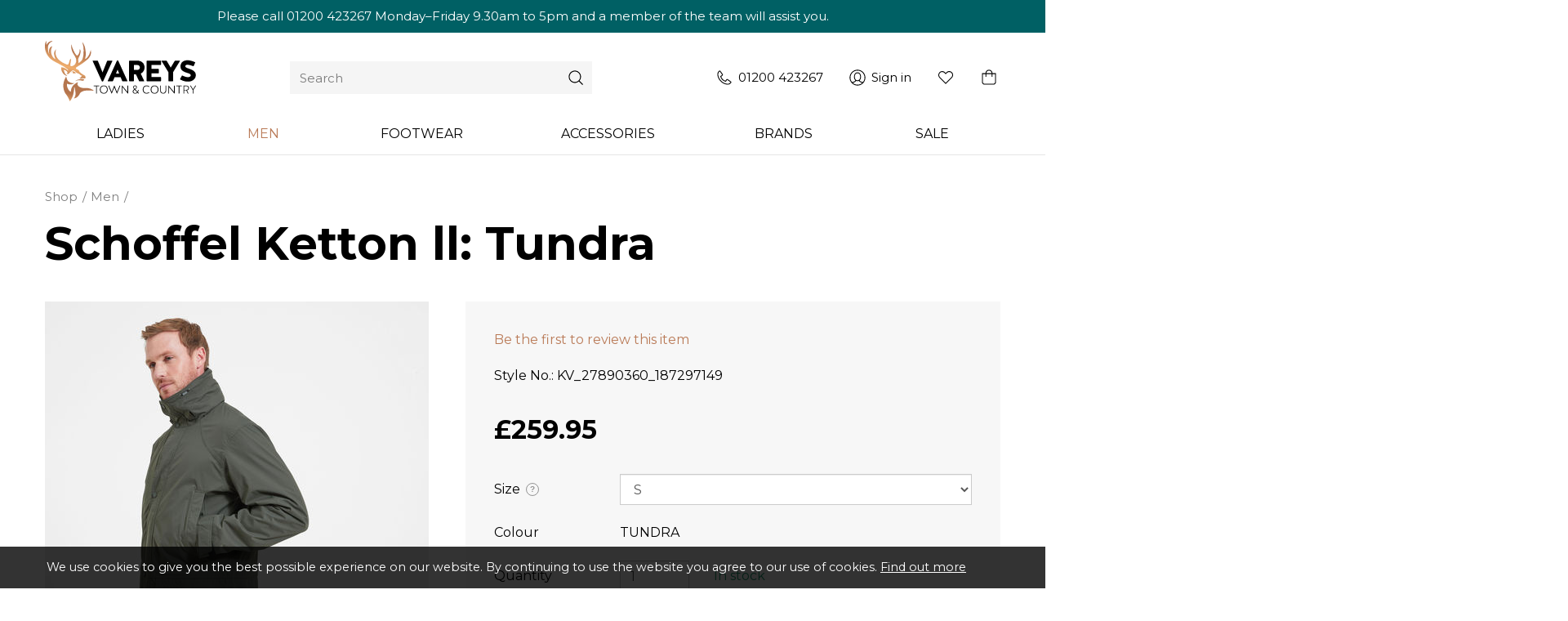

--- FILE ---
content_type: text/html; charset=utf-8
request_url: https://vareys.co.uk/schoffel-ketton-ll-tundra-2-2-2
body_size: 13318
content:
<!DOCTYPE html>
<html lang="en-gb" prefix="og: http://ogp.me/ns#" class="product-page">
	<head>
		<title>Schoffel Ketton Jacket II in Tundra</title>
		<script>window.app={documentReady:[],windowLoad:[],extensions:{}};document.cookie='pxRatio='+(window.devicePixelRatio||1)+'; expires='+new Date(new Date().getTime()+1000*3600*24*365).toUTCString()+'; path=/; samesite=None; Secure';</script>
		<base target="_top" />
		<meta charset="utf-8" />
		<meta name="description" content="The Ketton Jacket II in Tundra uses a Venturi 2-layer fabric to ensure it is both waterproof and windproof." />
		<meta name="keywords" content="Schoffel, Ketton ll, Tundra, Mens, Detachable Hood, Waterproof, Windproof, Venturi, Packable" />
		<meta name="author" content="Varey’s Town &amp; Country" />
		<meta name="viewport" content="width=device-width, initial-scale=1" />
		<meta name="googlebot" content="noodp" />
		<meta name="apple-mobile-web-app-title" content="Vareys Town &amp; Country" />
		<meta property="og:type" content="product" />
		<meta property="og:url" content="https://vareys.co.uk/schoffel-ketton-ll-tundra-2-2-2" />
		<meta property="og:title" content="Schoffel Ketton Jacket II in Tundra" />
		<meta property="og:description" content="The Ketton Jacket II in Tundra uses a Venturi 2-layer fabric to ensure it is both waterproof and windproof." />
		<meta property="og:image" content="https://vareys.co.uk/images/pictures/schoffel/22-22605-9780_a_2-1-(1200x630-ffffff).jpg" />
		<meta property="og:image:secure_url" content="https://vareys.co.uk/images/pictures/schoffel/22-22605-9780_a_2-1-(1200x630-ffffff).jpg" />
		<meta property="og:image:type" content="image/jpeg" />
		<meta property="og:image:width" content="1200" />
		<meta property="og:image:height" content="630" />
		<meta property="og:locale" content="en_GB" />
		<meta property="og:updated_time" content="2024-07-05T14:37:09+01:00" />
		<meta property="og:site_name" content="Vareys Town &amp; Country" />
		<meta name="twitter:card" content="summary_large_image" />
		<meta name="twitter:title" content="Schoffel Ketton Jacket II in Tundra" />
		<meta name="twitter:description" content="The Ketton Jacket II in Tundra uses a Venturi 2-layer fabric to ensure it is both waterproof and windproof." />
		<meta name="twitter:image" content="https://vareys.co.uk/images/pictures/schoffel/22-22605-9780_a_2-1-(840x840).jpg" />
		<link rel="alternate" type="application/rss+xml" href="/rss.xml" title="RSS" />
		<link rel="preconnect" href="https://fonts.googleapis.com" crossorigin />
		<link rel="preconnect" href="https://fonts.gstatic.com" crossorigin />
		<link rel="stylesheet" href="https://fonts.googleapis.com/css2?family=Montserrat:ital,wght@0,100;0,200;0,300;0,400;0,500;0,600;0,700;0,800;0,900;1,100;1,200;1,300;1,400;1,500;1,600;1,700;1,800;1,900&amp;display=swap" media="print" onload="this.media='all'" />
		<link rel="stylesheet" href="/main.css" />
		<script async src="/main.js"></script>
		<script async src="https://www.googletagmanager.com/gtag/js?id=UA-49771040-1"></script>
		<script>window.dataLayer=window.dataLayer||[];function gtag(){dataLayer.push(arguments);}
gtag('js',new Date());gtag('config',"UA-49771040-1");gtag('config',"G-7VMPS4PBCY");gtag('event','view_item',{items:[{item_id:"27890360-zkGhuHcFi821im",item_name:"Schoffel Ketton ll: Tundra",item_category:"Men"}]});</script>
	</head>
	<body>
		<div id="app">
			<header class="common">
				<div class="wrap">
		<div class="text-banner">
<p>Please call <a class="text-nowrap" href="tel:+441200423267">01200 423267</a> Monday–Friday 9.30am&nbsp;to&nbsp;5pm and a&nbsp;member of the&nbsp;team will assist you.</p>
		</div>
					<div class="master-group">
						<div class="wrap">
							<div class="row">
								<div class="col-sm-3">
		<div class="logo"><span><a href="/"><img
			src="/i/logo.svg"
			alt="Vareys Town &amp; Country"
		/></a></span></div>
								</div>
								<div class="hidden-xs col-sm-4">
		<div class="search">
			<form
				action="/search"
				method="get"
			>
				<div class="wrap">
					<span><input
						type="text"
						name="keywords"
						value=""
						placeholder="Search"
					/></span>
					<span><input
						type="submit"
						value="Search"
					/></span>
				</div>
			</form>
		</div>
								</div>
								<div class="col-sm-5">
									<div class="icon-navigation-group">
										<div class="wrap">
		<nav class="telephone-navigation">
			<ul>
				<li><a href="tel:01200423267"><span>01200 423267</span></a></li>
			</ul>
		</nav>
		<nav class="member-navigation">
			<ul>
				<li><a href="/your-account"><span>Sign in</span></a></li>
			</ul>
		</nav>
		<nav class="wish-list-navigation">
			<ul>
				<li><a href="/wish-list" data-mode="0" data-count="0"><span>Wish list</span></a></li>
			</ul>
		</nav>
		<nav class="basket-navigation">
			<ul>
				<li><a href="/basket" data-mode="0" data-count="0"><span>Shopping basket</span></a></li>
			</ul>
		</nav>
										</div>
									</div>
								</div>
								<div class="visible-xs col-sm-12">
									<button type="button" class="main-navigation-toggle" data-toggle="collapse" data-target="#main-navigation"><span><s></s><s></s><s></s></span></button>
								</div>
							</div>
						</div>
					</div>
					<div class="slave-group collapse" id="main-navigation">
						<div class="wrap">
		<div class="search">
			<form
				action="/search"
				method="get"
			>
				<div class="wrap">
					<span><input
						type="text"
						name="keywords"
						value=""
						placeholder="Search"
					/></span>
					<span><input
						type="submit"
						value="Search"
					/></span>
				</div>
			</form>
		</div>
		<nav class="main-navigation">
			<ul>
				<li class="dropdown" data-category-id="37"><a href="/womens" title="Ladies outdoor clothing from Varey's Outdoor World. Outdoor footwear, clothing and accessories." class="dropdown-toggle" data-toggle="dropdown"><span>Ladies</span></a>
					<ul class="dropdown-menu">
						<li><a href="/womens-new-arrivals">New Arrivals</a></li>
						<li><a href="/womens-coats-jackets">All Coats &amp; Jackets</a></li>
						<li><a href="/wax-jackets">Wax Jackets</a></li>
						<li><a href="/womens-quilts">Quilted Jackets</a></li>
						<li><a href="/waterproof-jackets">Waterproof Jackets</a></li>
						<li><a href="/womens-gilets-waistcoats">Gilets &amp; Waistcoats</a></li>
						<li><a href="/womens-shirts-tops">Shirts &amp; Tops</a></li>
						<li><a href="/womens-jumpers-sweats">Jumpers &amp; Sweats</a></li>
						<li><a href="/womens-fleeces">Fleeces</a></li>
						<li><a href="/womens-dresses">Dresses</a></li>
						<li><a href="/womens-trousers">Trousers</a></li>
						<li><a href="/womens-hats">Hats &amp; Gloves</a></li>
						<li><a href="/womens-footwear">Footwear</a></li>
						<li><a href="/womens-accessories">Accessories</a></li>
						<li><a href="/sale-for-women">Sale</a></li>
						<li><a href="/gift-voucher-3">Gift Voucher</a></li>
					</ul>
				</li>
				<li class="dropdown current" data-category-id="36"><a href="/mens" title="Outdoor Clothing for mens from Varey's Outdoor World." class="dropdown-toggle" data-toggle="dropdown"><span>Men</span></a>
					<ul class="dropdown-menu">
						<li><a href="/mens-new-arrivals">New Arrivals</a></li>
						<li><a href="/mens-coats-jackets">All Coats &amp; Jackets</a></li>
						<li><a href="/mens-wax-jackets">Wax Jackets</a></li>
						<li><a href="/quilted-jackets">Quilted Jackets</a></li>
						<li><a href="/quilted-jackets-waterproof-jackets">Waterproof Jackets</a></li>
						<li><a href="/mens-gilets-vests">Gilets &amp; Vests</a></li>
						<li><a href="/t-shirts-and-polos">T-Shirts &amp; Polos</a></li>
						<li><a href="/mens-shirts">Shirts</a></li>
						<li><a href="/mens-jumpers-sweaters">Jumpers &amp; Sweaters</a></li>
						<li><a href="/mens-fleeces">Fleeces</a></li>
						<li><a href="/trousers-3">Trousers</a></li>
						<li><a href="/shooting-attire">Shooting Attire</a></li>
						<li><a href="/mens-shorts">Shorts</a></li>
						<li><a href="/mens-footwear">Footwear</a></li>
						<li><a href="/mens-accessories">Accessories</a></li>
						<li><a href="/sale-for-men">Sale</a></li>
						<li>
							<a href="/footwear" data-toggle="collapse" data-target="#collapse-category-38">Footwear<s class="caret"></s></a>
							<div class="collapse" id="collapse-category-38">
								<ul>
									<li><a href="/country-boots">Country Boots</a></li>
									<li><a href="/wellington-boots">Wellington Boots</a></li>
									<li><a href="/walking-boots">Walking Boots &amp; Shoes</a></li>
									<li><a href="/formal-shoes">Formal Shoes and Boots</a></li>
									<li><a href="/boat-shoe">Boat Shoe</a></li>
									<li><a href="/loafer">Loafer</a></li>
									<li><a href="/casual-shoes">Casual Shoes</a></li>
									<li><a href="/slipper">Slippers</a></li>
									<li><a href="/cleaning-products">Cleaning Products</a></li>
									<li><a href="/summer-with-barbour">Summer with Barbour</a></li>
								</ul>
							</div>
						</li>
						<li><a href="/gift-voucher">Gift Voucher</a></li>
					</ul>
				</li>
				<li class="dropdown" data-category-id="38"><a href="/footwear" title="We sell a range of products from camping, shooting, walking right through to dog training." class="dropdown-toggle" data-toggle="dropdown"><span>Footwear</span></a>
					<ul class="dropdown-menu">
						<li><a href="/country-boots">Country Boots</a></li>
						<li><a href="/wellington-boots">Wellington Boots</a></li>
						<li><a href="/walking-boots">Walking Boots &amp; Shoes</a></li>
						<li><a href="/formal-shoes">Formal Shoes and Boots</a></li>
						<li><a href="/boat-shoe">Boat Shoe</a></li>
						<li><a href="/loafer">Loafer</a></li>
						<li><a href="/casual-shoes">Casual Shoes</a></li>
						<li><a href="/slipper">Slippers</a></li>
						<li><a href="/cleaning-products">Cleaning Products</a></li>
						<li><a href="/summer-with-barbour">Summer with Barbour</a></li>
					</ul>
				</li>
				<li class="dropdown" data-category-id="39"><a href="/accessories" title="Ken Varey's have a wide range of gifts and accessories available to suit your occasion. Whether it's Father's day or a birthday, we've got it covered." class="dropdown-toggle" data-toggle="dropdown"><span>Accessories</span></a>
					<ul class="dropdown-menu">
						<li><a href="/gifts-socks-bags">Bags</a></li>
						<li><a href="/accessories-belts">Belts</a></li>
						<li><a href="/gifts-dog-accessories">Dog Accessories</a></li>
						<li><a href="/purses-and-wallets">Purses &amp; Wallets</a></li>
						<li><a href="/hats-and-hoods">Hats &amp; Hoods</a></li>
						<li><a href="/leki-poles">Leki Poles</a></li>
						<li><a href="/gift-vouchers">Gift Vouchers</a></li>
						<li><a href="/hat-and-scarf-sets">Hat and Scarf Sets</a></li>
					</ul>
				</li>
				<li class="dropdown" data-category-id="40"><a href="/brands" class="dropdown-toggle" data-toggle="dropdown"><span>Brands</span></a>
					<ul class="dropdown-menu">
						<li>
							<a href="/aigle" data-toggle="collapse" data-target="#collapse-category-10052">Aigle<s class="caret"></s></a>
							<div class="collapse" id="collapse-category-10052">
								<ul>
									<li><a href="/wellingtons">Wellingtons</a></li>
									<li><a href="/aigle-boots">Boots</a></li>
								</ul>
							</div>
						</li>
						<li>
							<a href="/ariat" data-toggle="collapse" data-target="#collapse-category-2638700">Ariat<s class="caret"></s></a>
							<div class="collapse" id="collapse-category-2638700">
								<ul>
									<li><a href="/ariat-mens">Mens</a></li>
									<li><a href="/ladies">Ladies</a></li>
								</ul>
							</div>
						</li>
						<li>
							<a href="/barbour" data-toggle="collapse" data-target="#collapse-category-20053">Barbour<s class="caret"></s></a>
							<div class="collapse" id="collapse-category-20053">
								<ul>
									<li>
										<a href="/barbour-men" data-toggle="collapse" data-target="#collapse-category-1664452">Men<s class="caret"></s></a>
										<div class="collapse" id="collapse-category-1664452">
											<ul>
												<li><a href="/men-coats-and-jackets">Coats, Jackets &amp; Gilets</a></li>
												<li><a href="/jumpers">Jumpers</a></li>
												<li><a href="/shirts-and-tops">Shirts &amp; Polos</a></li>
												<li><a href="/shorts-and-pants">Shorts &amp; Pants</a></li>
												<li><a href="/men-footwear">Footwear</a></li>
												<li><a href="/men-hats">Hats</a></li>
											</ul>
										</div>
									</li>
									<li>
										<a href="/barbour-women" data-toggle="collapse" data-target="#collapse-category-1664453">Ladies<s class="caret"></s></a>
										<div class="collapse" id="collapse-category-1664453">
											<ul>
												<li><a href="/women-coats-and-jackets">Coats, Jackets &amp; Gilets</a></li>
												<li><a href="/women-jumpers">Jumpers</a></li>
												<li><a href="/women-shirts-and-tops">Shirts &amp; Tops</a></li>
												<li><a href="/women-trousers">Trousers</a></li>
												<li><a href="/women-dresses">Dresses</a></li>
												<li><a href="/women-footwear">Footwear</a></li>
												<li><a href="/women-accessories">Accessories</a></li>
											</ul>
										</div>
									</li>
									<li><a href="/barbour-accessories">Accessories and Gifts</a></li>
									<li><a href="/dog-accessories">Dog Accessories</a></li>
									<li><a href="/barbour-footwear">Footwear</a></li>
								</ul>
							</div>
						</li>
						<li>
							<a href="/berghaus" data-toggle="collapse" data-target="#collapse-category-1231008">Berghaus<s class="caret"></s></a>
							<div class="collapse" id="collapse-category-1231008">
								<ul>
									<li><a href="/boots">Boots</a></li>
									<li><a href="/berghaus-jackets">Jackets</a></li>
									<li><a href="/berghaus-trousers">Trousers</a></li>
								</ul>
							</div>
						</li>
						<li>
							<a href="/brook-taverner" data-toggle="collapse" data-target="#collapse-category-1305143">Brook Taverner<s class="caret"></s></a>
							<div class="collapse" id="collapse-category-1305143">
								<ul>
									<li><a href="/blazers-and-waistcoats">Jackets and Waistcoats</a></li>
									<li><a href="/brook-taverner-shirts">Shirts</a></li>
									<li><a href="/brook-taverner-trousers">Trousers</a></li>
								</ul>
							</div>
						</li>
						<li>
							<a href="/dubarry-shoes-ltd" data-toggle="collapse" data-target="#collapse-category-1305153">Dubarry<s class="caret"></s></a>
							<div class="collapse" id="collapse-category-1305153">
								<ul>
									<li>
										<a href="/dubarry-shoes-ltd-men" data-toggle="collapse" data-target="#collapse-category-1767463">Men<s class="caret"></s></a>
										<div class="collapse" id="collapse-category-1767463">
											<ul>
												<li><a href="/dubarry-shoes-ltd-men-coats-and-jackets">Coats and Jackets</a></li>
												<li><a href="/dubarry-shoes-ltd-men-shirts-and-tops">Shirts and Tops</a></li>
												<li><a href="/dubarry-shoes-ltd-men-footwear">Footwear</a></li>
											</ul>
										</div>
									</li>
									<li>
										<a href="/dubarry-shoes-ltd-women" data-toggle="collapse" data-target="#collapse-category-1767464">Ladies<s class="caret"></s></a>
										<div class="collapse" id="collapse-category-1767464">
											<ul>
												<li><a href="/dubarry-shoes-ltd-women-coats-and-jackets">Coats &amp; Jackets</a></li>
												<li><a href="/dubarry-shoes-ltd-women-shirts-and-tops">Shirts &amp; Tops</a></li>
												<li><a href="/dubarry-shoes-ltd-women-accessories">Accessories</a></li>
											</ul>
										</div>
									</li>
									<li><a href="/boots-and-footwear">Boots &amp; Footwear</a></li>
									<li><a href="/dubarry-shoes-ltd-accessories">Accessories</a></li>
									<li><a href="/boot-and-shoe-care">Boot and Shoe Care</a></li>
								</ul>
							</div>
						</li>
						<li>
							<a href="/didriksons" data-toggle="collapse" data-target="#collapse-category-2785733">Didriksons<s class="caret"></s></a>
							<div class="collapse" id="collapse-category-2785733">
								<ul>
									<li>
										<a href="/didriksons-ladies" data-toggle="collapse" data-target="#collapse-category-2785734">Ladies<s class="caret"></s></a>
										<div class="collapse" id="collapse-category-2785734">
											<ul>
												<li><a href="/coats-and-jackets">Coats and Jackets</a></li>
											</ul>
										</div>
									</li>
									<li>
										<a href="/didriksons-mens" data-toggle="collapse" data-target="#collapse-category-2785735">Men<s class="caret"></s></a>
										<div class="collapse" id="collapse-category-2785735">
											<ul>
												<li><a href="/didriksons-mens-coats-and-jackets">Coats and Jackets</a></li>
											</ul>
										</div>
									</li>
								</ul>
							</div>
						</li>
						<li>
							<a href="/hunter" data-toggle="collapse" data-target="#collapse-category-2930755">Hunter<s class="caret"></s></a>
							<div class="collapse" id="collapse-category-2930755">
								<ul>
									<li><a href="/hunter-wellingtons">Wellingtons</a></li>
									<li><a href="/hunter-mens">Mens</a></li>
									<li><a href="/hunter-ladies">Ladies</a></li>
								</ul>
							</div>
						</li>
						<li>
							<a href="/le-chameau" data-toggle="collapse" data-target="#collapse-category-178065">Le Chameau<s class="caret"></s></a>
							<div class="collapse" id="collapse-category-178065">
								<ul>
									<li><a href="/le-chameau-wellingtons">Wellingtons</a></li>
									<li><a href="/le-chameau-boots">Boots</a></li>
								</ul>
							</div>
						</li>
						<li><a href="/loake">Loake</a></li>
						<li><a href="/meindl">Meindl</a></li>
						<li><a href="/merrell">Merrell</a></li>
						<li>
							<a href="/pampeano" data-toggle="collapse" data-target="#collapse-category-2109575">Pampeano<s class="caret"></s></a>
							<div class="collapse" id="collapse-category-2109575">
								<ul>
									<li><a href="/belts">Belts</a></li>
									<li><a href="/dog-collars">Dog Collars</a></li>
									<li><a href="/dog-belts">Dog Leads</a></li>
								</ul>
							</div>
						</li>
						<li>
							<a href="/schoffel" data-toggle="collapse" data-target="#collapse-category-200068">Schoffel<s class="caret"></s></a>
							<div class="collapse" id="collapse-category-200068">
								<ul>
									<li>
										<a href="/schoffel-men" data-toggle="collapse" data-target="#collapse-category-1896518">Men<s class="caret"></s></a>
										<div class="collapse" id="collapse-category-1896518">
											<ul>
												<li><a href="/schoffel-men-coats-and-jackets">Coats and Jackets</a></li>
												<li><a href="/schoffel-men-gilets-and-fleeces">Gilets and Fleeces</a></li>
												<li><a href="/schoffel-men-shirts">Shirts</a></li>
												<li><a href="/schoffel-men-trousers">Trousers</a></li>
											</ul>
										</div>
									</li>
									<li>
										<a href="/schoffel-women" data-toggle="collapse" data-target="#collapse-category-1899523">Ladies<s class="caret"></s></a>
										<div class="collapse" id="collapse-category-1899523">
											<ul>
												<li><a href="/schoffel-women-coats-and-jackets">Coats and Jackets</a></li>
												<li><a href="/schoffel-women-gilets-and-fleeces">Gilets and Fleeces</a></li>
												<li><a href="/schoffel-women-shirts">Shirts</a></li>
											</ul>
										</div>
									</li>
									<li><a href="/schoffel-accessories">Accessories</a></li>
								</ul>
							</div>
						</li>
						<li>
							<a href="/rm-williams" data-toggle="collapse" data-target="#collapse-category-2803739">RM Williams<s class="caret"></s></a>
							<div class="collapse" id="collapse-category-2803739">
								<ul>
									<li><a href="/rm-williams-footwear">Footwear</a></li>
									<li><a href="/rm-williams-clothing">Clothing</a></li>
									<li><a href="/rm-williams-accessories">Accessories</a></li>
									<li><a href="/boot-care">Boot Care</a></li>
								</ul>
							</div>
						</li>
					</ul>
				</li>
				<li class="dropdown" data-category-id="1234021"><a href="/sale" title="SAVE up to 50% on a range of products in our clearance section. Well known brands including Barbour. Plus FREE DELIVERY!" class="dropdown-toggle" data-toggle="dropdown"><span>Sale</span></a>
					<ul class="dropdown-menu">
						<li><a href="/sale-mens">Mens</a></li>
						<li><a href="/sale-ladies">Ladies</a></li>
						<li><a href="/sale-footwear">Footwear</a></li>
						<li><a href="/outlet">Outlet</a></li>
					</ul>
				</li>
				<li class="dropdown" data-content-id="255"><a href="/your-account" class="dropdown-toggle" data-toggle="dropdown"><span>Your account</span></a>
					<ul class="dropdown-menu">
						<li><a href="/sign-in">Sign in</a></li>
						<li><a href="/register">Register</a></li>
						<li><a href="/order-tracking">Order tracking</a></li>
						<li><a href="/wish-list">Wish list</a></li>
						<li><a href="/recently-viewed">Recently viewed</a></li>
						<li><a href="/personal-data">Personal data</a></li>
					</ul>
				</li>
			</ul>
		</nav>
						</div>
					</div>
				</div>
			</header>
			<main>
				<section class="wrap">
		<div class="product" itemscope="itemscope" itemtype="http://schema.org/Product">
			<div class="wrap">
		<nav class="breadcrumb-navigation">
			<ol itemscope="itemscope" itemtype="http://schema.org/BreadcrumbList">
				<li itemprop="itemListElement" itemscope="itemscope" itemtype="http://schema.org/ListItem">
					<a href="/products" itemprop="item"><span itemprop="name">Shop</span></a>
					<meta itemprop="position" content="1" />
				</li>
				<li itemprop="itemListElement" itemscope="itemscope" itemtype="http://schema.org/ListItem">
					<a href="/mens" itemprop="item"><span itemprop="name">Men</span></a>
					<meta itemprop="position" content="2" />
				</li>
			</ol>
		</nav>
		<h1 class="product-title" itemprop="name">Schoffel Ketton ll: Tundra</h1>
				<meta itemprop="sku" content="KV_27890360" />
				<div class="row">
					<div class="col-sm-5">
						<div class="product-view">
							<div class="wrap">
		<div class="product-player">
			<meta itemprop="image" content="https://vareys.co.uk/images/pictures/schoffel/22-22605-9780_a_2-1-(gallery).jpg" />
			<a
				data-bind="attr: {href: item().gallery.src, title: item().title, 'data-gallery': item().gallery.name, 'data-gallery-image-width': item().gallery.width, 'data-gallery-image-height': item().gallery.height, target: item().target, 'data-gallery-index': item().index, 'data-bind': null}"
			><span
				data-bind="with: item(), style: {paddingBottom: playerHeightLimitedPercentageValue}, attr: {'data-bind': null}"
			><img
				src="[data-uri]"
				alt=""
				data-bind="attr: {src: player.src, width: player.width, height: player.height, alt: title, itemprop: itemprop, 'data-blank': blank, 'data-bind': null}"
			/></span></a>
			<!-- ko if: items.length > 1 -->
			<div class="product-player-thumbnails" data-bind="attr: {'data-count': items.length, 'data-bind': null}">
				<ul data-bind="foreach: items, attr: {'data-bind': null}">
					<li><a
						data-bind="click: $root.select, event: {'select.productPlayer': $root.select}, attr: {href: gallery.src, target: target, title: title, 'data-gallery': galleryName, 'data-gallery-image-width': gallery.width, 'data-gallery-image-height': gallery.height, 'data-gallery-index': index, 'data-bind': null}, css: {current: isCurrent}"
					><span><img
						src="[data-uri]"
						alt=""
						loading="lazy"
						data-bind="attr: {src: player.src, width: player.width, height: player.height, alt: title, 'data-bind': null}"
					/></span></a></li>
				</ul>
			</div>
			<!-- /ko -->
		</div>
		<script>app.documentReady.push(function(){var $window=$(window);var playerHeightDefaultPercentageValue=125.11;var PlayerItem=function(data){var self=this;$.extend(this,data);this.target=data.blank?null:'_blank';this.isCurrent=ko.observable(false);this.galleryName=ko.computed(function(){return self.isCurrent()?null:data.gallery.name;});}
var ProductPlayer=function(){var self=this;app.productPlayer=this;this.item=ko.observable();this.items=ko.utils.arrayMap([{"id":"71926","index":0,"src":"\/images\/pictures\/schoffel\/22-22605-9780_a_2-1.jpg","width":"2808","height":"2808","title":"22-22605-9780 A 2 (1)","itemprop":"image","blank":null,"player":{"src":"\/images\/pictures\/schoffel\/22-22605-9780_a_2-1-(product-player).jpg?mode=h","width":"470","height":"470"},"gallery":{"name":"productPlayer0","src":"\/images\/pictures\/schoffel\/22-22605-9780_a_2-1-(gallery).jpg","width":"1600","height":"1600"}},{"id":"71925","index":1,"src":"\/images\/pictures\/schoffel\/22-22605-9780_a_1.jpg","width":"5615","height":"5615","title":"22-22605-9780 A 1","itemprop":"image","blank":null,"player":{"src":"\/images\/pictures\/schoffel\/22-22605-9780_a_1-(product-player).jpg?mode=h","width":"470","height":"470"},"gallery":{"name":"productPlayer0","src":"\/images\/pictures\/schoffel\/22-22605-9780_a_1-(gallery).jpg","width":"1600","height":"1600"}},{"id":"11874","index":2,"src":"\/images\/pictures\/schoffel\/ketton-2.jpg","width":"1000","height":"1000","title":"KETTON 2 ","itemprop":"image","blank":null,"player":{"src":"\/images\/pictures\/schoffel\/ketton-2-(product-player).jpg?mode=h","width":"470","height":"470"},"gallery":{"name":"productPlayer0","src":"\/images\/pictures\/schoffel\/ketton-2.jpg","width":"1000","height":"1000"}}]||[],function(data){return new PlayerItem(data);});this.select=function(item,event){var currentItem=self.item();!item.isCurrent()&&item.isCurrent(true);currentItem&&currentItem!=item&&currentItem.isCurrent(false);currentItem!=item&&self.item(item);};this.select(this.items[0]);this.playerHeightLimitedPercentageValue=ko.computed(function(){var playerHeightLimitedPercentageValue=null;ko.utils.arrayForEach(self.items,function(item){var heightPercentageValue=Math.round(item.player.height*1000000/item.player.width)/10000;if(heightPercentageValue>playerHeightLimitedPercentageValue){playerHeightLimitedPercentageValue=heightPercentageValue;}});if(playerHeightLimitedPercentageValue>playerHeightDefaultPercentageValue){playerHeightLimitedPercentageValue=playerHeightDefaultPercentageValue;}
if(playerHeightLimitedPercentageValue){playerHeightLimitedPercentageValue+='%';}
return playerHeightLimitedPercentageValue;});this.image=ko.observable();this.image.subscribe(function(image){var item=ko.utils.arrayFirst(self.items,function(item){return item.id==image;});item&&self.select(item);});$window.on('_productOptionsUpdated',function(event,data){self.image(data.image);});}
ko.applyBindings(new ProductPlayer(),$('.product-player')[0]);$window.trigger('_productPlayerUpdated',app.productPlayer);});</script>
							</div>
						</div>
					</div>
					<div class="col-sm-7">
						<form action="/basket" method="post" class="product-form">
							<input type="hidden" name="productId" value="27890360" />
		<script type="text/template" id="product-availability-template">
		<div class="product-availability">
			<div class="product-availability-value">Not available</div>
		</div>
		</script>
							<div class="wrap">
		<div class="product-rating">
			<div class="wrap">
				<div class="product-rating-details"><a href="/schoffel-ketton-ll-tundra-2-2-2?tab=reviews" data-mode="0">Be the first to review this item</a></div>
			</div>
		</div>
								<div class="product-code">
									<dl>
										<dt class="product-code-label">Style No.</dt>
										<dd class="product-code-value">KV_&shy;27890360_&shy;187297149</dd>
									</dl>
								</div>
								<div class="product-pricing">
									<div class="wrap">
										<div class="product-prices" itemprop="offers" itemscope="itemscope" itemtype="http://schema.org/Offer" itemref="organization">
											<div class="wrap">
		<dl class="product-rrp hidden">
			<dt class="product-rrp-label">RRP</dt>
			<dd class="product-rrp-value">Not provided</dd>
		</dl>
		<dl class="product-price-inc-vat">
			<dt class="product-price-inc-vat-label">Price incl. VAT</dt>
			<dd class="product-price-inc-vat-value">&pound;259.95</dd>
		</dl>
											</div>
											<meta itemprop="price" content="259.95" />
											<meta itemprop="url" content="/schoffel-ketton-ll-tundra-2-2-2" />
											<meta itemprop="priceCurrency" content="GBP" />
											<meta itemprop="itemCondition" content="http://schema.org/NewCondition" />
											<meta itemprop="availability" content="http://schema.org/InStock" />
										</div>
									</div>
								</div>
								<div class="form-horizontal product-options">
		<script type="text/template" id="product-option-default">
			<div class="form-group hidden" data-bind="attr: {'data-option-type-id': id}, css: {hidden: false}">
				<div class="col-md-3">
					<label class="control-label">
						<span data-bind="text: title"></span>
						<!-- ko if: tooltip --><a class="product-options-tooltip" data-bind="attr: {'data-config': tooltip}">?</a><!-- /ko -->
					</label>
				</div>
				<div class="col-md-9">
				<!-- ko if: type == 1 || (type == 0 && options.length > 1) -->
					<!-- ko if: type == 1 && options.length == 1 -->
					<div class="form-control-static" data-bind="text: options[0].title"></div>
					<!-- /ko -->
					<!-- ko if: options.length > 1 -->
					<select class="form-control" data-bind="options: options, optionsText: 'title', value: value"></select>
					<!-- /ko -->
				<!-- /ko -->
				<!-- ko if: type == 2 || (type == 0 && options.length == 1) -->
					<!-- ko foreach: options -->
					<div class="checkbox">
						<label><input type="checkbox" data-bind="checked: selected" /> <!--ko text: title--><!--/ko--></label>
					</div>
					<!-- /ko -->
				<!-- /ko -->
				</div>
			</div>
		</script>
		<!-- ko template: {name: displayMode, foreach: optionTypes} -->
		<!-- /ko -->
		<script>app.extensions.productOptions=app.extensions.productOptions||{};app.documentReady.push(function(){var $window=$(window);var extensions=app.extensions.productOptions;var options=[{"id":"2","title":"Size","description":"<table class=\"table table-condensed table-striped text-center\">\r\n\t<thead>\r\n\t\t<tr>\r\n\t\t\t<th class=\"text-center\">UK size<\/th>\r\n\t\t\t<th class=\"text-center\">Euro size<\/th>\r\n\t\t\t<th class=\"text-center\">Height, cm<\/th>\r\n\t\t<\/tr>\r\n\t<\/thead>\r\n\t<tbody>\r\n\t\t<tr>\r\n\t\t\t<td>8<\/td>\r\n\t\t\t<td>42<\/td>\r\n\t\t\t<td>27 \u00bd<\/td>\r\n\t\t<\/tr>\r\n\t\t<tr>\r\n\t\t\t<td>7<\/td>\r\n\t\t\t<td>41<\/td>\r\n\t\t\t<td>27<\/td>\r\n\t\t<\/tr>\r\n\t\t<tr>\r\n\t\t\t<td>6 \u00bd<\/td>\r\n\t\t\t<td>40<\/td>\r\n\t\t\t<td>26 \u00bd<\/td>\r\n\t\t<\/tr>\r\n\t\t<tr>\r\n\t\t\t<td>5 <sup>1\/2<\/sup><\/td>\r\n\t\t\t<td>39<\/td>\r\n\t\t\t<td>26<\/td>\r\n\t\t<\/tr>\r\n\t\t<tr>\r\n\t\t\t<td>5<\/td>\r\n\t\t\t<td>38<\/td>\r\n\t\t\t<td>25<\/td>\r\n\t\t<\/tr>\r\n\t\t<tr>\r\n\t\t\t<td>4<\/td>\r\n\t\t\t<td>37<\/td>\r\n\t\t\t<td>24<\/td>\r\n\t\t<\/tr>\r\n\t\t<tr>\r\n\t\t\t<td>3 \u00bd<\/td>\r\n\t\t\t<td>36<\/td>\r\n\t\t\t<td>23 \u00bd<\/td>\r\n\t\t<\/tr>\r\n\t\t<tr>\r\n\t\t\t<td>2 \u00bd<\/td>\r\n\t\t\t<td>35<\/td>\r\n\t\t\t<td>23<\/td>\r\n\t\t<\/tr>\r\n\t\t<tr>\r\n\t\t\t<td>2<\/td>\r\n\t\t\t<td>34<\/td>\r\n\t\t\t<td>22<\/td>\r\n\t\t<\/tr>\r\n\t\t<tr>\r\n\t\t\t<td>1<\/td>\r\n\t\t\t<td>33<\/td>\r\n\t\t\t<td>21 \u00bd<\/td>\r\n\t\t<\/tr>\r\n\t\t<tr>\r\n\t\t\t<td>13<\/td>\r\n\t\t\t<td>32<\/td>\r\n\t\t\t<td>21 \u00bd<\/td>\r\n\t\t<\/tr>\r\n\t\t<tr>\r\n\t\t\t<td>12 \u00bd<\/td>\r\n\t\t\t<td>31<\/td>\r\n\t\t\t<td>19<\/td>\r\n\t\t<\/tr>\r\n\t\t<tr>\r\n\t\t\t<td>11 \u00bd<\/td>\r\n\t\t\t<td>30<\/td>\r\n\t\t\t<td>8 \u00bd<\/td>\r\n\t\t<\/tr>\r\n\t\t<tr>\r\n\t\t\t<td>11<\/td>\r\n\t\t\t<td>29<\/td>\r\n\t\t\t<td>18<\/td>\r\n\t\t<\/tr>\r\n\t\t<tr>\r\n\t\t\t<td>10<\/td>\r\n\t\t\t<td>28<\/td>\r\n\t\t\t<td>17<\/td>\r\n\t\t<\/tr>\r\n\t\t<tr>\r\n\t\t\t<td>9<\/td>\r\n\t\t\t<td>27<\/td>\r\n\t\t\t<td>16<\/td>\r\n\t\t<\/tr>\r\n\t\t<tr>\r\n\t\t\t<td>8 \u00bd<\/td>\r\n\t\t\t<td>26<\/td>\r\n\t\t\t<td>15 \u00bd<\/td>\r\n\t\t<\/tr>\r\n\t\t<tr>\r\n\t\t\t<td>8<\/td>\r\n\t\t\t<td>25<\/td>\r\n\t\t\t<td>15 \u00bd<\/td>\r\n\t\t<\/tr>\r\n\t\t<tr>\r\n\t\t\t<td>7<\/td>\r\n\t\t\t<td>24<\/td>\r\n\t\t\t<td>14 \u00bd<\/td>\r\n\t\t<\/tr>\r\n\t\t<tr>\r\n\t\t\t<td>6<\/td>\r\n\t\t\t<td>23<\/td>\r\n\t\t\t<td>14<\/td>\r\n\t\t<\/tr>\r\n\t\t<tr>\r\n\t\t\t<td>5 \u00bd<\/td>\r\n\t\t\t<td>22<\/td>\r\n\t\t\t<td>13 \u00bd<\/td>\r\n\t\t<\/tr>\r\n\t\t<tr>\r\n\t\t\t<td>4 \u00bd<\/td>\r\n\t\t\t<td>21<\/td>\r\n\t\t\t<td>13<\/td>\r\n\t\t<\/tr>\r\n\t\t<tr>\r\n\t\t\t<td>4<\/td>\r\n\t\t\t<td>20<\/td>\r\n\t\t\t<td>12 \u00bd<\/td>\r\n\t\t<\/tr>\r\n\t\t<tr>\r\n\t\t\t<td>3<\/td>\r\n\t\t\t<td>19<\/td>\r\n\t\t\t<td>11 \u00bd<span style=\"display:none\">&nbsp;<\/span><\/td>\r\n\t\t<\/tr>\r\n\t<\/tbody>\r\n<\/table>\r\n","type":"1","inPov":1,"options":[{"id":"334151","title":"S","description":"","price":0,"type":"0","@id":"250351"},{"id":"334247","title":"XS","description":"","price":0,"type":"0","@id":"255320"},{"id":"334152","title":"L","description":"","price":0,"type":"0","@id":"250353"},{"id":"334149","title":"M","description":"","price":0,"type":"0","@id":"250352"},{"id":"334150","title":"XL","description":"","price":0,"type":"0","@id":"249999"},{"id":"334248","title":"XXL","description":"","price":0,"type":"0","@id":"250354"}]},{"id":"1","title":"Colour","description":"","type":"1","inPov":1,"options":[{"id":"334453","title":"TUNDRA","description":"","price":0,"type":"0","@id":"250355"}]}];var variants=[{"@id":"187297149","id":"334151,334453","code":"KV_27890360_187297149","price":259.95,"rrp":0,"stock":1,"image":"0"},{"@id":"259964746","id":"334247,334453","code":"KV_27890360","price":259.95,"rrp":0,"stock":1,"image":"0"}];var priceIncVat=1;var productVatRate=1;var currentVatRate=1;var product={"price":259.95,"rrp":0,"stock":1,"code":"KV_27890360_187297149","discount":{"decrement":0,"multiplier":1}};var baseProduct={"price":259.95,"rrp":0,"stock":1,"code":"KV_27890360_187297149","discount":{"decrement":0,"multiplier":1}};var priceHtml=function(price,extended=true){let result="\u00a3"+(+price).toFixed(2);if(extended){result=+price>0?result:(price?"TBC":"Free");}
return result;}
var priceRound=function(price){price=Math.round(price*100)/100;return+price.toFixed(2);}
var loadExtension=function(name,context,data){if(name in extensions){if(!Array.isArray(extensions[name])){extensions[name]=[extensions[name]];}
for(var i=0;i<extensions[name].length;i++){extensions[name][i].call(context,data);}}}
loadExtension('Scope',this,{product:product,baseProduct:baseProduct,priceHtml:priceHtml,priceRound:priceRound});var Option=function(parent,data){var data=data||{};var self=this;this.owner=parent;this.id=+data.id||0;this.description=data.description||'';this.type=+data.type||0;this.price=+data.price||0;this.discountedPrice=ko.observable(this.price*product.discount.multiplier);this.selected=ko.observable(false);this.mainTitle=ko.observable(data.title||"");this.additionalTitle=ko.computed(function(){var title='';var price=self.discountedPrice();if(price>0){switch(self.type){case 0:title='+⁠'+priceHtml(price*currentVatRate).replace(/\.00/,'');break;case 1:title=priceHtml(price*currentVatRate).replace(/\.00/,'');break;case 2:title='+⁠'+(price).toFixed(2).replace(/\.00/,'')+'%';break;}}
return title;});this.title=ko.computed(function(){var title=self.mainTitle();var additionalTitle=self.additionalTitle();if(additionalTitle){title=vsprintf("%1$s (%2$s)",[title,additionalTitle]);}
return title;});if(parent.type==1||(parent.type==0&&parent.options.length>1)){ko.computed(function(){self.selected()&&parent.value(self);});}
loadExtension('Option',this,data);}
extensions.classOption=Option;var OptionType=function(data){var self=this;this.id=+data.id;this.title=ko.observable(data.title);this.description=data.description;this.inPov=!!data.inPov;this.type=data.type;this.options=new Array(data.options.length);this.options=ko.utils.arrayMap(data.options,function(option){return new Option(self,option);});this.value=ko.observable();if(this.type==0&&this.options.length>1){this.options.unshift(new Option(self));this.value(this.options[0]);}
this.selected=ko.computed({read:function(){if(self.type==1||(self.type==0&&self.options.length>1)){ko.utils.arrayForEach(self.options,function(item){item.selected(false);});self.value()&&self.value().selected(true);}
if(self.type==1){return[self.value()];}
if(self.type==0&&self.options.length>1){return self.value()?[self.value()]:[];}
return ko.utils.arrayFilter(self.options,function(option){return option.selected();});},write:function(options){ko.utils.arrayForEach(self.options,function(option){option.selected(options.indexOf(option)>=0);});}});if(this.type==1&&this.options.length){this.value(this.options[0]);}
this.tooltip=ko.computed(function(){var data={title:self.title(),body:self.description?'<div>'+self.description+'</div>':''};ko.utils.arrayForEach(self.options,function(option){if(option.description){data.body+='<h3>'+option.title()+'</h3>';data.body+='<div>'+option.description+'</div>';}});return data.body?ko.toJSON(data):false;});loadExtension('OptionType',this,data);}
extensions.classOptionType=OptionType;var Variant=function(data){this.id=data.id;this.code=data.code||'';this.price=+data.price;this.rrp=+data.rrp;this.stock=data.stock;this.image=+data.image||null;loadExtension('Variant',this,data);}
extensions.classVariant=Variant;var ProductOptions=function(){app.productOptions=this;var self=this;var originalPrice=ko.observable(product.price);var priceExcVat=ko.observable(+product.price);var code=ko.observable(product.code);var rrp=ko.observable(product.rrp);var stock=ko.observable(product.stock);this.extraPriceIncVat=ko.observable(0);this.extraPriceExcVat=ko.observable(0);var extraPrice=function(incVat){return priceRound(incVat?self.extraPriceIncVat():self.extraPriceExcVat());}
this.displayMode=function(){return'product-option-default';}
this.available=ko.observable(true);this.variant=ko.observable();this.optionTypes=ko.utils.arrayMap(options,function(data){return new OptionType(data);});this.variantOptions=ko.computed(function(){return ko.utils.arrayFilter(self.optionTypes,function(optionType){return optionType.inPov;});});this.regularOptions=ko.computed(function(){return ko.utils.arrayFilter(self.optionTypes,function(optionType){return!optionType.inPov;});});this.variants={};this.originalPrice=ko.computed(function(){return self.available()?originalPrice():null;});this.priceExcVat=ko.computed(function(){return self.available()?priceRound(priceExcVat()+extraPrice(false)):null;});this.price=ko.computed(function(){return self.available()?priceRound(priceExcVat()*currentVatRate)+extraPrice(priceIncVat):null;});this.priceIncVat=ko.computed(function(){return self.available()?priceRound(priceExcVat()*productVatRate)+extraPrice(true):null;});this.code=ko.computed(function(){return(self.available()?code():null)||null;});this.rrp=ko.computed(function(){return(self.available()&&rrp()>self.priceIncVat()?rrp():null)||null;});this.stock=ko.computed(function(){return self.available()?stock():null;});this.additionalPrice=function(price){return 0;}
ko.computed(function(){var variant=self.variant()||baseProduct;var price=+variant.price;var rrpValue=+variant.rrp;var rrpRate=(rrpValue||price)/price;var add=0;ko.utils.arrayForEach(self.regularOptions(),function(optionType){ko.utils.arrayForEach(optionType.selected(),function(option){if(option.price>0){switch(+option.type){case 0:add+=option.price;break;case 1:price=option.price;rrpValue=option.price*rrpRate;break;case 2:add=price*option.price/100;break;}}});});price+=add;price+=self.additionalPrice(price);originalPrice(priceRound(price*currentVatRate)+extraPrice(priceIncVat));priceExcVat(price*product.discount.multiplier-priceRound(product.discount.decrement));code(variant.code||product.code);rrp(variant.rrp>0?priceRound(rrpValue+add*productVatRate):null);stock(variant.stock);});if(variants.length){var selectedVariant={"id":null,"price":false,"fixed":false};ko.utils.arrayForEach(variants,function(variant){self.variants[variant.id]=new Variant(variant);if(!selectedVariant.fixed){if(selectedVariant.price===false||self.variants[variant.id].price<selectedVariant.price){selectedVariant.id=variant.id;selectedVariant.price=self.variants[variant.id].price;}}});if(selectedVariant.id){selectedVariant.id=','+selectedVariant.id+',';ko.utils.arrayForEach(self.variantOptions(),function(optionType){var option=ko.utils.arrayFirst(optionType.options,function(option){return selectedVariant.id.indexOf(','+option.id+',')>=0;});option.selected(true);optionType.value(option);});ko.computed(function(){var options=[];ko.utils.arrayForEach(self.variantOptions(),function(optionType){options.push(optionType.value().id);});if(options.length){options=options.join(',');if(self.variants.hasOwnProperty(options)){self.variant(self.variants[options]);self.available(true);}else{self.variant(null);self.available(false);}}});}}
var selectedOptions=[334151,334453];if(selectedOptions.length){(self.optionTypes||[]).forEach(optionType=>optionType.options.filter(option=>selectedOptions.indexOf(option.id)>=0).forEach(option=>option.selected(true)));}
this.getParams=ko.computed(function(){var result={options:[]};ko.utils.arrayForEach(self.optionTypes,function(optionType){ko.utils.arrayForEach(optionType.selected(),function(option){option.id&&result.options.push(option.id);});});return result;});loadExtension('ProductOptions',this);this.state=ko.computed(function(){var state={currency:"\u00a3",code:self.code(),rrp:self.rrp(),oldPrice:self.originalPrice(),price:self.price(),priceIncVat:self.priceIncVat(),priceExcVat:self.priceExcVat(),availability:self.available(),stock:self.stock(),image:(self.variant()||{image:null}).image,options:self.getParams()};loadExtension('ProductOptionsState',self,state);return state;});}
ko.applyBindings(new ProductOptions(),$(".product-options")[0]);ko.computed(function(){var state=app.productOptions.state();window.setTimeout(function(){$window.trigger('_productOptionsUpdated',state);});});});</script>
		<div class="form-group product-options-quantity">
			<div class="col-md-3">
				<label class="control-label">Quantity</label>
			</div>
			<div class="col-md-9">
				<div class="row">
					<div class="col-md-4 col-lg-3">
						<input
							type="number"
							name="count"
							value="1"
							min="1"
							max="1"
							step="1"
							required
							class="form-control"
							data-bind="textInput: count"
						/>
					</div>
					<div class="col-md-8 col-lg-9">
						<div class="form-control-static product-options-stock" data-config="{&quot;valuePatterns&quot;:{&quot;1&quot;:&quot;&lt;span class=\&quot;text-success\&quot;&gt;In stock&lt;\/span&gt;&quot;,&quot;0&quot;:&quot;&lt;strong class=\&quot;text-danger\&quot;&gt;Out of stock&lt;\/strong&gt;&quot;},&quot;step&quot;:1}">
							<div class="product-options-stock-value"><span class="text-success">In stock</span></div>
						</div>
					</div>
				</div>
			</div>
		</div>
		<script>app.extensions.productOptions=app.extensions.productOptions||{};app.documentReady.unshift(function(){var extensions=app.extensions.productOptions;extensions.ProductOptions=extensions.ProductOptions||[];extensions.ProductOptions.push(function(){var self=this;this.count=ko.observable(1);});});</script>
								</div>
								<div class="product-buttons">
									<div class="wrap">
										<input
											type="submit"
											value="Add to basket"
											disabled
											class="btn btn-primary btn-lg product-basket-button"
										/>
									</div>
								</div>
								<div class="product-more">
									<ul>
										<li><strong><a
											class="wish-list-toggle"
											data-action="add"
											data-wish-list-config="{&quot;productId&quot;:27890360,&quot;addValue&quot;:&quot;Add to wish list&quot;,&quot;removeValue&quot;:&quot;Added to wish list&quot;}"
										>Add to wish list</a></strong></li>
										<li><a href="/contact-us" data-action="make-enquiry" data-enquiry-config="{&quot;type&quot;:&quot;product&quot;}">Request more info</a></li>
									</ul>
								</div>
							</div>
						</form>
					</div>
				</div>
			</div>
		</div>
		<div class="tab-group product-tabs">
			<div class="tab-control">
				<ul class="nav nav-tabs" role="tablist">
					<li class="active" data-name="overview" role="presentation"><a data-toggle="tab" data-target="#overview-tab" role="tab" aria-controls="overview-tab">Overview</a></li>
					<li data-name="reviews" role="presentation"><a data-toggle="tab" data-target="#reviews-tab" role="tab" aria-controls="reviews-tab">Reviews</a></li>
					<li data-name="delivery-information" role="presentation"><a data-toggle="tab" data-target="#delivery-information-tab" role="tab" aria-controls="delivery-information-tab">Delivery</a></li>
				</ul>
			</div>
			<div class="tab-content">
				<section class="tab-pane fade in active" id="overview-tab" data-name="overview" role="tabpanel">
					<h2 class="hidden">Overview</h2>
					<section>
<p>The new Ketton Jacket II in Tundra uses a Venturi 2-layer fabric to ensure it is both waterproof and windproof. This jacket has the added benefit of packing into the internal chest pocket, meaning you can take this jacket on your travels and it won't take up space or add weight. Added rubberised poppers and two bellows pockets and fleece-lined hand-warming side pockets ensure your hands are kept warm on chilly days. A detachable hood and the durable ripstop fabric make sure you stay completely dry on the coldest of days.</p><span></span>  <ul>  <li>100% waterproof, windproof Venturi 2-layer laminate with a durable ripstop fabric</li>  <li>DWR finish</li>  <li>Packs into internal chest security pocket</li>  <li>Two bellows pockets and two fleece-lined hand-warming side pockets</li>  <li>Detachable hood</li>  <li>Adjustable draw cords at neck, waist and hem</li>  <li>Lightweight</li></ul>
					</section>
				</section>
				<section class="tab-pane fade" id="reviews-tab" data-name="reviews" role="tabpanel">
					<h2 class="hidden">Reviews</h2>
					<section>
		<div class="guestbook">
			<p>There are no reviews yet.</p>
			<p><strong><a href="#guestbook-form" data-toggle="collapse" class="btn btn-default">Write a review</a></strong></p>
			<form action="/schoffel-ketton-ll-tundra-2-2-2?tab=reviews" method="post" class="form-horizontal collapse" id="guestbook-form">
				<input type="hidden" name="guest_action" value="add" />
				<div class="form-group">
					<div class="col-sm-3 col-md-2">
						<label class="control-label">Name</label>
					</div>
					<div class="col-sm-6">
						<input
							type="text"
							name="billing_name"
							value=""
							class="form-control"
						/>
					</div>
				</div>
				<div class="form-group">
					<div class="col-sm-3 col-md-2">
						<label class="control-label">Email</label>
					</div>
					<div class="col-sm-6">
						<input
							type="email"
							name="billing_email"
							value=""
							class="form-control"
						/>
					</div>
				</div>
				<div class="form-group">
					<div class="col-sm-offset-3 col-md-offset-2 col-sm-6">
						<div class="checkbox">
							<label>
								<input type="checkbox" name="emailShare" value="1" /> Do not publish email address							</label>
						</div>
					</div>
				</div>
				<div class="form-group">
					<div class="col-sm-3 col-md-2">
						<label class="control-label">Rating</label>
					</div>
					<div class="col-sm-6">
						<div class="form-control-static">
							<div class="rating-picker">
								<ul>
									<li>
										<div class="rating-picker-criteria">
											<div class="rating-picker-criteria-value">
												<ul>
													<li>
														<label title="Poor">
															<input type="radio" name="rating[1]" value="1" />
															<span>Poor</span>
														</label>
													</li>
													<li>
														<label title="Below average">
															<input type="radio" name="rating[1]" value="2" />
															<span>Below average</span>
														</label>
													</li>
													<li>
														<label title="Average">
															<input type="radio" name="rating[1]" value="3" />
															<span>Average</span>
														</label>
													</li>
													<li>
														<label title="Good">
															<input type="radio" name="rating[1]" value="4" />
															<span>Good</span>
														</label>
													</li>
													<li>
														<label title="Excellent">
															<input type="radio" name="rating[1]" value="5" />
															<span>Excellent</span>
														</label>
													</li>
												</ul>
											</div>
											<div class="rating-picker-criteria-name"><span>Overall satisfaction</span></div>
										</div>
									</li>
									<li>
										<div class="rating-picker-criteria">
											<div class="rating-picker-criteria-value">
												<ul>
													<li>
														<label title="Poor">
															<input type="radio" name="rating[2]" value="1" />
															<span>Poor</span>
														</label>
													</li>
													<li>
														<label title="Below average">
															<input type="radio" name="rating[2]" value="2" />
															<span>Below average</span>
														</label>
													</li>
													<li>
														<label title="Average">
															<input type="radio" name="rating[2]" value="3" />
															<span>Average</span>
														</label>
													</li>
													<li>
														<label title="Good">
															<input type="radio" name="rating[2]" value="4" />
															<span>Good</span>
														</label>
													</li>
													<li>
														<label title="Excellent">
															<input type="radio" name="rating[2]" value="5" />
															<span>Excellent</span>
														</label>
													</li>
												</ul>
											</div>
											<div class="rating-picker-criteria-name"><span>Quality</span></div>
										</div>
									</li>
									<li>
										<div class="rating-picker-criteria">
											<div class="rating-picker-criteria-value">
												<ul>
													<li>
														<label title="Poor">
															<input type="radio" name="rating[3]" value="1" />
															<span>Poor</span>
														</label>
													</li>
													<li>
														<label title="Below average">
															<input type="radio" name="rating[3]" value="2" />
															<span>Below average</span>
														</label>
													</li>
													<li>
														<label title="Average">
															<input type="radio" name="rating[3]" value="3" />
															<span>Average</span>
														</label>
													</li>
													<li>
														<label title="Good">
															<input type="radio" name="rating[3]" value="4" />
															<span>Good</span>
														</label>
													</li>
													<li>
														<label title="Excellent">
															<input type="radio" name="rating[3]" value="5" />
															<span>Excellent</span>
														</label>
													</li>
												</ul>
											</div>
											<div class="rating-picker-criteria-name"><span>Value for money</span></div>
										</div>
									</li>
									<li>
										<div class="rating-picker-criteria">
											<div class="rating-picker-criteria-value">
												<ul>
													<li>
														<label title="Poor">
															<input type="radio" name="rating[4]" value="1" />
															<span>Poor</span>
														</label>
													</li>
													<li>
														<label title="Below average">
															<input type="radio" name="rating[4]" value="2" />
															<span>Below average</span>
														</label>
													</li>
													<li>
														<label title="Average">
															<input type="radio" name="rating[4]" value="3" />
															<span>Average</span>
														</label>
													</li>
													<li>
														<label title="Good">
															<input type="radio" name="rating[4]" value="4" />
															<span>Good</span>
														</label>
													</li>
													<li>
														<label title="Excellent">
															<input type="radio" name="rating[4]" value="5" />
															<span>Excellent</span>
														</label>
													</li>
												</ul>
											</div>
											<div class="rating-picker-criteria-name"><span>Performance</span></div>
										</div>
									</li>
									<li>
										<div class="rating-picker-criteria">
											<div class="rating-picker-criteria-value">
												<ul>
													<li>
														<label title="Poor">
															<input type="radio" name="rating[5]" value="1" />
															<span>Poor</span>
														</label>
													</li>
													<li>
														<label title="Below average">
															<input type="radio" name="rating[5]" value="2" />
															<span>Below average</span>
														</label>
													</li>
													<li>
														<label title="Average">
															<input type="radio" name="rating[5]" value="3" />
															<span>Average</span>
														</label>
													</li>
													<li>
														<label title="Good">
															<input type="radio" name="rating[5]" value="4" />
															<span>Good</span>
														</label>
													</li>
													<li>
														<label title="Excellent">
															<input type="radio" name="rating[5]" value="5" />
															<span>Excellent</span>
														</label>
													</li>
												</ul>
											</div>
											<div class="rating-picker-criteria-name"><span>Ease of use</span></div>
										</div>
									</li>
								</ul>
								<input type="text" name="rating-verification" value="" autocomplete="off" />
							</div>
						</div>
					</div>
				</div>
				<div class="form-group">
					<div class="col-sm-3 col-md-2">
						<label class="control-label">Comments</label>
					</div>
					<div class="col-sm-6">
						<textarea
							name="comments"
							cols="40"
							rows="4"
							class="form-control"
						></textarea>
					</div>
				</div>
				<div class="form-group hidden">
					<div class="col-sm-3 col-md-2">
						<label class="control-label">Spam protection</label>
					</div>
					<div class="col-sm-6">

						<style>._9XTQEKZR1M, ._F9MTZKJJSZ, ._DSH6NPEF91, ._HT7TR9SEWM, ._VYW76H8YC7, ._CJ1HXY48VL, ._V5DAZGPZJT {display: none;}</style>
						<div class="captcha" data-remove="._9XTQEKZR1M, ._F9MTZKJJSZ, ._DSH6NPEF91, ._HT7TR9SEWM, ._VYW76H8YC7, ._CJ1HXY48VL, ._V5DAZGPZJT">
							<div><span><strong class="_NUWZSLWVZ4">&#78;</strong><strong class="_9XTQEKZR1M">&#81;</strong><strong class="_FP9SRZ7HLG">&#67;</strong><strong class="_F9MTZKJJSZ">&#78;</strong><strong class="_T89KN25M2T">&#83;</strong><strong class="_DSH6NPEF91">&#56;</strong><strong class="_PMGWKR1Q7N">&#70;</strong><strong class="_HT7TR9SEWM">&#66;</strong><strong class="_CG4Z5YYRYG">&#81;</strong><strong class="_VYW76H8YC7">&#52;</strong><strong class="_9TAFH3MM2B">&#78;</strong><strong class="_CJ1HXY48VL">&#53;</strong><strong class="_W3EULSBFK2">&#85;</strong><strong class="_V5DAZGPZJT">&#72;</strong></span> <span><input id="_TYE9CUPL8F" name="data" type="text" maxlength="7" value="" autocomplete="off" /></span></div>
					<p>Type or copy &amp; paste the code you see on the left side.</p>
							<div class="hidden"><input type="text" name="captcha" value="" /><input type="hidden" name="check" value="4520993" /></div>
						</div>
										</div>
				</div>
				<div class="form-group">
					<div class="col-sm-offset-3 col-md-offset-2 col-sm-6">
						<input type="submit" value="Submit" disabled="disabled" data-noscript-disabled="true" class="btn btn-primary" />
					</div>
				</div>
			</form>
			<script>app.documentReady.push(function(){$(document.forms['guestbook-form']).formValidation($.extend({},$.fn.formValidation.COMMON_OPTIONS,{fields:{billing_name:{validators:{notEmpty:{message:"Required"}}},billing_email:{validators:{notEmpty:{message:"Required"},emailAddress:{message:"Please enter a valid email address"}}},billing_comments_fields:{selector:'[name="comments"], [name="rating-verification"]',validators:{atLeastOneNotEmpty:{message:"Rating or comments are required",defaultMessage:"Required"}}}}}));});</script>
		</div>
					</section>
				</section>
				<section class="tab-pane fade" id="delivery-information-tab" data-name="delivery-information" role="tabpanel">
					<h2 class="hidden">Delivery</h2>
					<section>
<p>Read our <strong><a href="/delivery" target="_blank">Delivery &amp; Collection</a></strong> page.</p>
					</section>
				</section>
			</div>
		</div>
				</section>
			</main>
			<footer class="common">
		<div class="modified-date">
			<p><small>Page updated <time datetime="2024-07-05T14:37:09+01:00">5th Jul 2024, 14:37</time></small></p>
		</div>
				<div class="wrap">
		<section class="subscription-section">
			<div class="wrap">
				<h2 class="h3">Subscribe to our newsletter and be the first to know about exclusive promotions</h2>
				<p><a href="/subscribe-to-our-newsletter" class="btn btn-default">Subscribe</a></p>
			</div>
		</section>
					<div class="slave-group">
						<div class="wrap">
		<nav class="additional-navigation">
			<ul>
				<li><a href="/about-us" title="Read about the history and the current goings on at Vareys Town and Country Wear">About us</a></li>
				<li><a href="/contact-us">Contact us</a></li>
				<li><a href="/blog">News</a></li>
				<li><a href="/delivery" title="We will make every effort to ship the items to you within 48 hours of you placing your order.">Delivery</a></li>
				<li><a href="/help-and-resources">Help and resources</a></li>
				<li><a href="/privacy-policy">Privacy policy</a></li>
				<li><a href="/terms">Terms of use</a></li>
				<li><a href="/site-map">Site map</a></li>
				<li><a href="/search">Search</a></li>
				<li><a href="/virtual-assistant">Virtual assistant</a></li>
			</ul>
		</nav>
						</div>
					</div>
					<div class="master-group">
						<div class="wrap">
		<div class="payment-cards">
			<div><img
				src="/i/others/payment-cards.svg"
				alt="PayPal, Apple Pay, Google Pay, Visa, MasterCard, Maestro"
				loading="lazy"
			/></div>
		</div>
		<nav class="external-navigation" id="social-links">
			<ul>
				<li><a
					rel="noopener"
					target="_blank"
					href="https://www.facebook.com/vareystownandcountry/"
					title="Facebook"
					itemprop="sameAs"
					data-name="facebook"
				><span><svg><use xlink:href="/i/others/social-icons.svg#svg-facebook" /></svg></span></a></li>
				<li><a
					rel="noopener"
					target="_blank"
					href="https://twitter.com/kenvareys"
					title="Twitter"
					itemprop="sameAs"
					data-name="twitter"
				><span><svg><use xlink:href="/i/others/social-icons.svg#svg-twitter" /></svg></span></a></li>
				<li><a
					rel="noopener"
					target="_blank"
					href="https://www.instagram.com/vareys_clitheroe/"
					title="Instagram"
					itemprop="sameAs"
					data-name="instagram"
				><span><svg><use xlink:href="/i/others/social-icons.svg#svg-instagram" /></svg></span></a></li>
				<li><a
					rel="noopener"
					target="_blank"
					href="https://www.linkedin.com/company/ken-varey's-outdoor-world/"
					title="LinkedIn"
					itemprop="sameAs"
					data-name="linkedin"
				><span><svg><use xlink:href="/i/others/social-icons.svg#svg-linkedin" /></svg></span></a></li>
				<li><a
					href="/subscribe-to-our-newsletter"
					title="Newsletter"
					data-name="newsletter"
				><span><svg><use xlink:href="/i/others/social-icons.svg#svg-newsletter" /></svg></span></a></li>
			</ul>
		</nav>
		<div class="organization" id="organization" itemprop="seller" itemscope="itemscope" itemtype="http://schema.org/Organization" itemref="social-links">
			<div class="wrap">
				<p class="organization-copyright"><span>&copy; 2014&ndash;2025</span> <a href="/contact-us"><span itemprop="name">Varey’s Town &amp; Country</span></a></p>
				<address class="organization-contact-information">
					<div class="wrap">
						<div class="organization-name" itemprop="legalName"><strong>Varey’s Town &amp; Country</strong></div>
						<div class="organization-address" itemprop="address">2 Market Place<br/>Clitheroe, Lancashire<br/>BB7 2DB<br/>United Kingdom</div>
						<div class="organization-contacts">
							<div><span>Telephone:</span> <span itemprop="telephone"><a href="tel:01200423267">01200 423267</a></span></div>
							<div><span>Email:</span> <span itemprop="email"><a href="mailto:info@vareys.co.uk">info@vareys.co.uk</a></span></div>
						</div>
						<div class="organization-registration">
							<div>Company No. 08001034</div>
							<div>VAT No. GB 444 763 532</div>
							<div>Registered in United Kingdom</div>
						</div>
					</div>
				</address>
			</div>
			<meta itemprop="url" content="https://vareys.co.uk/" />
			<meta itemprop="logo" content="https://vareys.co.uk/i/logo-microdata.png" />
		</div>
		<div class="creator">
			<div class="wrap">
				<div class="creator-keywords">
					<div><a rel="nofollow" target="_blank" href="https://www.brickweb.co.uk/vareys-town-and-country">Web design by Brick&nbsp;technology&nbsp;Ltd.</a>, 2021</div>
				</div>
				<div class="creator-logo"><a
					rel="nofollow"
					target="_blank"
					href="https://www.brickweb.co.uk/"
					title="Website designed and maintained by Brick technology Ltd."
				><svg><use xlink:href="/i/others/brickweb.svg#svg-creator" /></svg></a></div>
			</div>
		</div>
						</div>
					</div>
				</div>
			</footer>
		</div>
		<!-- Google tag (gtag.js) -->
	</body>
</html>

--- FILE ---
content_type: text/css; charset=utf-8
request_url: https://vareys.co.uk/main.css
body_size: 70773
content:
/*!
 * Bootstrap v3.3.6 (//getbootstrap.com)
 * Copyright 2011-2015 Twitter, Inc.
 * Licensed under MIT (//github.com/twbs/bootstrap/blob/master/LICENSE)
 *//*! normalize.css v3.0.3 | MIT License | github.com/necolas/normalize.css */html{font-family:sans-serif;-ms-text-size-adjust:100%;-webkit-text-size-adjust:100%}body{margin:0}article,aside,details,figcaption,figure,footer,header,hgroup,main,menu,nav,section,summary{display:block}audio,canvas,progress,video{display:inline-block;vertical-align:baseline}audio:not([controls]){display:none;height:0}[hidden],template{display:none}a{background-color:transparent}a:active,a:hover{outline:0}abbr[title]{border-bottom:1px dotted}b,strong{font-weight:700}dfn{font-style:italic}h1{font-size:2em;margin:.67em 0}mark{background:#ff0;color:#000}small{font-size:80%}sub,sup{font-size:75%;line-height:0;position:relative;vertical-align:baseline}sup{top:-.5em}sub{bottom:-.25em}img{border:0}svg:not(:root){overflow:hidden}figure{margin:1em 40px}hr{box-sizing:content-box;height:0}pre{overflow:auto}code,kbd,pre,samp{font-family:monospace,monospace;font-size:1em}button,input,optgroup,select,textarea{color:inherit;font:inherit;margin:0}button{overflow:visible}button,select{text-transform:none}button,html input[type=button],input[type=reset],input[type=submit]{-webkit-appearance:button;cursor:pointer}button[disabled],html input[disabled]{cursor:default}button::-moz-focus-inner,input::-moz-focus-inner{border:0;padding:0}input{line-height:normal}input[type=checkbox],input[type=radio]{box-sizing:border-box;padding:0}input[type=number]::-webkit-inner-spin-button,input[type=number]::-webkit-outer-spin-button{height:auto}input[type=search]{-webkit-appearance:textfield;box-sizing:content-box}input[type=search]::-webkit-search-cancel-button,input[type=search]::-webkit-search-decoration{-webkit-appearance:none}fieldset{border:1px solid silver;margin:0 2px;padding:.35em .625em .75em}legend{border:0;padding:0}textarea{overflow:auto}optgroup{font-weight:700}table{border-collapse:collapse;border-spacing:0}td,th{padding:0}/*! Source: //github.com/h5bp/html5-boilerplate/blob/master/src/css/main.css */@media print{*,:after,:before{background:0 0!important;color:#000!important;box-shadow:none!important;text-shadow:none!important}a,a:visited{text-decoration:underline}abbr[title]:after{content:" (" attr(title) ")"}a[href^="javascript:"]:after,a[href^="#"]:after{content:""}blockquote,pre{border:1px solid #999;page-break-inside:avoid}thead{display:table-header-group}img,tr{page-break-inside:avoid}img{max-width:100%!important}h2,h3,p{orphans:3;widows:3}h2,h3{page-break-after:avoid}.navbar{display:none}.btn>.caret,.dropup>.btn>.caret{border-top-color:#000!important}.label{border:1px solid #000}.table{border-collapse:collapse!important}.table td,.table th{background-color:#fff!important}.table-bordered td,.table-bordered th{border:1px solid #ddd!important}}@font-face{font-family:'Glyphicons Halflings';src:url("/fonts/glyphicons-halflings-regular.eot?v=00f77563");src:url("/fonts/glyphicons-halflings-regular.eot?v=00f77563&#iefix") format('embedded-opentype'),url("/fonts/glyphicons-halflings-regular.woff2?v=d9b040fc") format('woff2'),url("/fonts/glyphicons-halflings-regular.woff?v=6c9d46c0") format('woff'),url("/fonts/glyphicons-halflings-regular.ttf?v=fd435116") format('truetype'),url("/fonts/glyphicons-halflings-regular.svg?v=3b2d786b#glyphicons_halflingsregular") format('svg')}.glyphicon{position:relative;top:2px;display:inline-block;font-family:'Glyphicons Halflings';font-style:normal;font-weight:400;line-height:1;-webkit-font-smoothing:antialiased;-moz-osx-font-smoothing:grayscale}.glyphicon-asterisk:before{content:"\002a"}.glyphicon-plus:before{content:"\002b"}.glyphicon-eur:before,.glyphicon-euro:before{content:"\20ac"}.glyphicon-minus:before{content:"\2212"}.glyphicon-cloud:before{content:"\2601"}.glyphicon-envelope:before{content:"\2709"}.glyphicon-pencil:before{content:"\270f"}.glyphicon-glass:before{content:"\e001"}.glyphicon-music:before{content:"\e002"}.glyphicon-search:before{content:"\e003"}.glyphicon-heart:before{content:"\e005"}.glyphicon-star:before{content:"\e006"}.glyphicon-star-empty:before{content:"\e007"}.glyphicon-user:before{content:"\e008"}.glyphicon-film:before{content:"\e009"}.glyphicon-th-large:before{content:"\e010"}.glyphicon-th:before{content:"\e011"}.glyphicon-th-list:before{content:"\e012"}.glyphicon-ok:before{content:"\e013"}.glyphicon-remove:before{content:"\e014"}.glyphicon-zoom-in:before{content:"\e015"}.glyphicon-zoom-out:before{content:"\e016"}.glyphicon-off:before{content:"\e017"}.glyphicon-signal:before{content:"\e018"}.glyphicon-cog:before{content:"\e019"}.glyphicon-trash:before{content:"\e020"}.glyphicon-home:before{content:"\e021"}.glyphicon-file:before{content:"\e022"}.glyphicon-time:before{content:"\e023"}.glyphicon-road:before{content:"\e024"}.glyphicon-download-alt:before{content:"\e025"}.glyphicon-download:before{content:"\e026"}.glyphicon-upload:before{content:"\e027"}.glyphicon-inbox:before{content:"\e028"}.glyphicon-play-circle:before{content:"\e029"}.glyphicon-repeat:before{content:"\e030"}.glyphicon-refresh:before{content:"\e031"}.glyphicon-list-alt:before{content:"\e032"}.glyphicon-lock:before{content:"\e033"}.glyphicon-flag:before{content:"\e034"}.glyphicon-headphones:before{content:"\e035"}.glyphicon-volume-off:before{content:"\e036"}.glyphicon-volume-down:before{content:"\e037"}.glyphicon-volume-up:before{content:"\e038"}.glyphicon-qrcode:before{content:"\e039"}.glyphicon-barcode:before{content:"\e040"}.glyphicon-tag:before{content:"\e041"}.glyphicon-tags:before{content:"\e042"}.glyphicon-book:before{content:"\e043"}.glyphicon-bookmark:before{content:"\e044"}.glyphicon-print:before{content:"\e045"}.glyphicon-camera:before{content:"\e046"}.glyphicon-font:before{content:"\e047"}.glyphicon-bold:before{content:"\e048"}.glyphicon-italic:before{content:"\e049"}.glyphicon-text-height:before{content:"\e050"}.glyphicon-text-width:before{content:"\e051"}.glyphicon-align-left:before{content:"\e052"}.glyphicon-align-center:before{content:"\e053"}.glyphicon-align-right:before{content:"\e054"}.glyphicon-align-justify:before{content:"\e055"}.glyphicon-list:before{content:"\e056"}.glyphicon-indent-left:before{content:"\e057"}.glyphicon-indent-right:before{content:"\e058"}.glyphicon-facetime-video:before{content:"\e059"}.glyphicon-picture:before{content:"\e060"}.glyphicon-map-marker:before{content:"\e062"}.glyphicon-adjust:before{content:"\e063"}.glyphicon-tint:before{content:"\e064"}.glyphicon-edit:before{content:"\e065"}.glyphicon-share:before{content:"\e066"}.glyphicon-check:before{content:"\e067"}.glyphicon-move:before{content:"\e068"}.glyphicon-step-backward:before{content:"\e069"}.glyphicon-fast-backward:before{content:"\e070"}.glyphicon-backward:before{content:"\e071"}.glyphicon-play:before{content:"\e072"}.glyphicon-pause:before{content:"\e073"}.glyphicon-stop:before{content:"\e074"}.glyphicon-forward:before{content:"\e075"}.glyphicon-fast-forward:before{content:"\e076"}.glyphicon-step-forward:before{content:"\e077"}.glyphicon-eject:before{content:"\e078"}.glyphicon-chevron-left:before{content:"\e079"}.glyphicon-chevron-right:before{content:"\e080"}.glyphicon-plus-sign:before{content:"\e081"}.glyphicon-minus-sign:before{content:"\e082"}.glyphicon-remove-sign:before{content:"\e083"}.glyphicon-ok-sign:before{content:"\e084"}.glyphicon-question-sign:before{content:"\e085"}.glyphicon-info-sign:before{content:"\e086"}.glyphicon-screenshot:before{content:"\e087"}.glyphicon-remove-circle:before{content:"\e088"}.glyphicon-ok-circle:before{content:"\e089"}.glyphicon-ban-circle:before{content:"\e090"}.glyphicon-arrow-left:before{content:"\e091"}.glyphicon-arrow-right:before{content:"\e092"}.glyphicon-arrow-up:before{content:"\e093"}.glyphicon-arrow-down:before{content:"\e094"}.glyphicon-share-alt:before{content:"\e095"}.glyphicon-resize-full:before{content:"\e096"}.glyphicon-resize-small:before{content:"\e097"}.glyphicon-exclamation-sign:before{content:"\e101"}.glyphicon-gift:before{content:"\e102"}.glyphicon-leaf:before{content:"\e103"}.glyphicon-fire:before{content:"\e104"}.glyphicon-eye-open:before{content:"\e105"}.glyphicon-eye-close:before{content:"\e106"}.glyphicon-warning-sign:before{content:"\e107"}.glyphicon-plane:before{content:"\e108"}.glyphicon-calendar:before{content:"\e109"}.glyphicon-random:before{content:"\e110"}.glyphicon-comment:before{content:"\e111"}.glyphicon-magnet:before{content:"\e112"}.glyphicon-chevron-up:before{content:"\e113"}.glyphicon-chevron-down:before{content:"\e114"}.glyphicon-retweet:before{content:"\e115"}.glyphicon-shopping-cart:before{content:"\e116"}.glyphicon-folder-close:before{content:"\e117"}.glyphicon-folder-open:before{content:"\e118"}.glyphicon-resize-vertical:before{content:"\e119"}.glyphicon-resize-horizontal:before{content:"\e120"}.glyphicon-hdd:before{content:"\e121"}.glyphicon-bullhorn:before{content:"\e122"}.glyphicon-bell:before{content:"\e123"}.glyphicon-certificate:before{content:"\e124"}.glyphicon-thumbs-up:before{content:"\e125"}.glyphicon-thumbs-down:before{content:"\e126"}.glyphicon-hand-right:before{content:"\e127"}.glyphicon-hand-left:before{content:"\e128"}.glyphicon-hand-up:before{content:"\e129"}.glyphicon-hand-down:before{content:"\e130"}.glyphicon-circle-arrow-right:before{content:"\e131"}.glyphicon-circle-arrow-left:before{content:"\e132"}.glyphicon-circle-arrow-up:before{content:"\e133"}.glyphicon-circle-arrow-down:before{content:"\e134"}.glyphicon-globe:before{content:"\e135"}.glyphicon-wrench:before{content:"\e136"}.glyphicon-tasks:before{content:"\e137"}.glyphicon-filter:before{content:"\e138"}.glyphicon-briefcase:before{content:"\e139"}.glyphicon-fullscreen:before{content:"\e140"}.glyphicon-dashboard:before{content:"\e141"}.glyphicon-paperclip:before{content:"\e142"}.glyphicon-heart-empty:before{content:"\e143"}.glyphicon-link:before{content:"\e144"}.glyphicon-phone:before{content:"\e145"}.glyphicon-pushpin:before{content:"\e146"}.glyphicon-usd:before{content:"\e148"}.glyphicon-gbp:before{content:"\e149"}.glyphicon-sort:before{content:"\e150"}.glyphicon-sort-by-alphabet:before{content:"\e151"}.glyphicon-sort-by-alphabet-alt:before{content:"\e152"}.glyphicon-sort-by-order:before{content:"\e153"}.glyphicon-sort-by-order-alt:before{content:"\e154"}.glyphicon-sort-by-attributes:before{content:"\e155"}.glyphicon-sort-by-attributes-alt:before{content:"\e156"}.glyphicon-unchecked:before{content:"\e157"}.glyphicon-expand:before{content:"\e158"}.glyphicon-collapse-down:before{content:"\e159"}.glyphicon-collapse-up:before{content:"\e160"}.glyphicon-log-in:before{content:"\e161"}.glyphicon-flash:before{content:"\e162"}.glyphicon-log-out:before{content:"\e163"}.glyphicon-new-window:before{content:"\e164"}.glyphicon-record:before{content:"\e165"}.glyphicon-save:before{content:"\e166"}.glyphicon-open:before{content:"\e167"}.glyphicon-saved:before{content:"\e168"}.glyphicon-import:before{content:"\e169"}.glyphicon-export:before{content:"\e170"}.glyphicon-send:before{content:"\e171"}.glyphicon-floppy-disk:before{content:"\e172"}.glyphicon-floppy-saved:before{content:"\e173"}.glyphicon-floppy-remove:before{content:"\e174"}.glyphicon-floppy-save:before{content:"\e175"}.glyphicon-floppy-open:before{content:"\e176"}.glyphicon-credit-card:before{content:"\e177"}.glyphicon-transfer:before{content:"\e178"}.glyphicon-cutlery:before{content:"\e179"}.glyphicon-header:before{content:"\e180"}.glyphicon-compressed:before{content:"\e181"}.glyphicon-earphone:before{content:"\e182"}.glyphicon-phone-alt:before{content:"\e183"}.glyphicon-tower:before{content:"\e184"}.glyphicon-stats:before{content:"\e185"}.glyphicon-sd-video:before{content:"\e186"}.glyphicon-hd-video:before{content:"\e187"}.glyphicon-subtitles:before{content:"\e188"}.glyphicon-sound-stereo:before{content:"\e189"}.glyphicon-sound-dolby:before{content:"\e190"}.glyphicon-sound-5-1:before{content:"\e191"}.glyphicon-sound-6-1:before{content:"\e192"}.glyphicon-sound-7-1:before{content:"\e193"}.glyphicon-copyright-mark:before{content:"\e194"}.glyphicon-registration-mark:before{content:"\e195"}.glyphicon-cloud-download:before{content:"\e197"}.glyphicon-cloud-upload:before{content:"\e198"}.glyphicon-tree-conifer:before{content:"\e199"}.glyphicon-tree-deciduous:before{content:"\e200"}.glyphicon-cd:before{content:"\e201"}.glyphicon-save-file:before{content:"\e202"}.glyphicon-open-file:before{content:"\e203"}.glyphicon-level-up:before{content:"\e204"}.glyphicon-copy:before{content:"\e205"}.glyphicon-paste:before{content:"\e206"}.glyphicon-alert:before{content:"\e209"}.glyphicon-equalizer:before{content:"\e210"}.glyphicon-king:before{content:"\e211"}.glyphicon-queen:before{content:"\e212"}.glyphicon-pawn:before{content:"\e213"}.glyphicon-bishop:before{content:"\e214"}.glyphicon-knight:before{content:"\e215"}.glyphicon-baby-formula:before{content:"\e216"}.glyphicon-tent:before{content:"\26fa"}.glyphicon-blackboard:before{content:"\e218"}.glyphicon-bed:before{content:"\e219"}.glyphicon-apple:before{content:"\f8ff"}.glyphicon-erase:before{content:"\e221"}.glyphicon-hourglass:before{content:"\231b"}.glyphicon-lamp:before{content:"\e223"}.glyphicon-duplicate:before{content:"\e224"}.glyphicon-piggy-bank:before{content:"\e225"}.glyphicon-scissors:before{content:"\e226"}.glyphicon-bitcoin:before{content:"\e227"}.glyphicon-btc:before{content:"\e227"}.glyphicon-xbt:before{content:"\e227"}.glyphicon-yen:before{content:"\00a5"}.glyphicon-jpy:before{content:"\00a5"}.glyphicon-ruble:before{content:"\20bd"}.glyphicon-rub:before{content:"\20bd"}.glyphicon-scale:before{content:"\e230"}.glyphicon-ice-lolly:before{content:"\e231"}.glyphicon-ice-lolly-tasted:before{content:"\e232"}.glyphicon-education:before{content:"\e233"}.glyphicon-option-horizontal:before{content:"\e234"}.glyphicon-option-vertical:before{content:"\e235"}.glyphicon-menu-hamburger:before{content:"\e236"}.glyphicon-modal-window:before{content:"\e237"}.glyphicon-oil:before{content:"\e238"}.glyphicon-grain:before{content:"\e239"}.glyphicon-sunglasses:before{content:"\e240"}.glyphicon-text-size:before{content:"\e241"}.glyphicon-text-color:before{content:"\e242"}.glyphicon-text-background:before{content:"\e243"}.glyphicon-object-align-top:before{content:"\e244"}.glyphicon-object-align-bottom:before{content:"\e245"}.glyphicon-object-align-horizontal:before{content:"\e246"}.glyphicon-object-align-left:before{content:"\e247"}.glyphicon-object-align-vertical:before{content:"\e248"}.glyphicon-object-align-right:before{content:"\e249"}.glyphicon-triangle-right:before{content:"\e250"}.glyphicon-triangle-left:before{content:"\e251"}.glyphicon-triangle-bottom:before{content:"\e252"}.glyphicon-triangle-top:before{content:"\e253"}.glyphicon-console:before{content:"\e254"}.glyphicon-superscript:before{content:"\e255"}.glyphicon-subscript:before{content:"\e256"}.glyphicon-menu-left:before{content:"\e257"}.glyphicon-menu-right:before{content:"\e258"}.glyphicon-menu-down:before{content:"\e259"}.glyphicon-menu-up:before{content:"\e260"}*{box-sizing:border-box}:after,:before{box-sizing:border-box}html{font-family:Montserrat,"Helvetica Neue",Helvetica,Arial,sans-serif;font-size:16px;line-height:1.5;-webkit-tap-highlight-color:transparent}body{background-color:#fff;color:#000}button,input,select,textarea{font-family:inherit;font-size:inherit;line-height:inherit}a{color:#BA7B58;text-decoration:none}a:focus,a:hover{color:#975e3e;text-decoration:none}a:focus{outline:thin dotted;outline:5px auto -webkit-focus-ring-color;outline-offset:-2px}figure{margin:0}img{vertical-align:middle}.carousel-inner>.item>a>img,.carousel-inner>.item>img,.img-responsive,.thumbnail a>img,.thumbnail>img{display:block;max-width:100%;height:auto}.img-rounded{border-radius:0}.img-thumbnail{padding:4px;line-height:1.5;background-color:#fff;border:1px solid #ddd;border-radius:0;transition:all .2s ease-in-out;display:inline-block;max-width:100%;height:auto}.img-circle{border-radius:50%}hr{border:0;border-top:1px solid #eee;margin-top:30px;margin-bottom:30px}.sr-only{position:absolute;width:1px;height:1px;margin:-1px;padding:0;overflow:hidden;clip:rect(0,0,0,0);border:0}.sr-only-focusable:active,.sr-only-focusable:focus{position:static;width:auto;height:auto;margin:0;overflow:visible;clip:auto}[role=button]{cursor:pointer}.h-display1,.h1,.h2,.h3,.h4,.h5,.h6,h1,h2,h3,h4,h5,h6{color:inherit;font-family:inherit;font-weight:700}.h-display1 .small,.h-display1 small,.h1 .small,.h1 small,.h2 .small,.h2 small,.h3 .small,.h3 small,.h4 .small,.h4 small,.h5 .small,.h5 small,.h6 .small,.h6 small,h1 .small,h1 small,h2 .small,h2 small,h3 .small,h3 small,h4 .small,h4 small,h5 .small,h5 small,h6 .small,h6 small{color:grey;font-weight:400;line-height:1}.h-display1,.h1,h1{margin:.9em 0 .5em;font-size:56px;line-height:1.1}@media (max-width:767px){.h-display1,.h1,h1{font-size:40px}}.h-display1{margin:.8em 0 .4em;font-size:64px}@media (max-width:767px){.h-display1{font-size:40px}}.h2,h2{margin:1.1em 0 .6em;color:#006064;font-size:36px;font-weight:600;line-height:1.3}@media (max-width:767px){.h2,h2{font-size:30px}}.h3,h3{margin:1.3em 0 .8em;font-size:25px;font-weight:600;line-height:1.4}.h4,h4{margin:1.5em 0 1.2em;font-size:16px;line-height:1.5}.h5,h5{margin:1.7em 0 1.3em;font-size:15px;line-height:1.6}.h6,h6{margin:1.8em 0 1.4em;font-size:14px;line-height:1.7}.h1 .small,.h1 small,.h2 .small,.h2 small,.h3 .small,.h3 small,h1 .small,h1 small,h2 .small,h2 small,h3 .small,h3 small{font-size:65%}.h4 .small,.h4 small,.h5 .small,.h5 small,.h6 .small,.h6 small,h4 .small,h4 small,h5 .small,h5 small,h6 .small,h6 small{font-size:75%}p{margin:1.2em 0}p.lead{color:inherit;font-family:inherit;font-weight:700;margin:1.3em 0 .8em;font-size:25px;font-weight:600;line-height:1.4;font-weight:300}p.lead .small,p.lead small{color:grey;font-weight:400;line-height:1}p.lead .small,p.lead small{font-size:65%}.small,small{font-size:87%}.mark,mark{background-color:rgba(231,133,17,.1);padding:.2em}.text-left{text-align:left}.text-right{text-align:right}.text-center{text-align:center}.text-justify{text-align:justify}.text-nowrap{white-space:nowrap}.text-lowercase{text-transform:lowercase}.text-uppercase{text-transform:uppercase}.text-capitalize{text-transform:capitalize}.text-muted{color:grey}.text-primary{color:#BA7B58}a.text-primary:focus,a.text-primary:hover{color:#9e6241}.text-success{color:#219b6f}a.text-success:focus,a.text-success:hover{color:#187151}.text-info{color:#2388a7}a.text-info:focus,a.text-info:hover{color:#1a667d}.text-warning{color:#e78511}a.text-warning:focus,a.text-warning:hover{color:#b76a0e}.text-danger{color:#d9534f}a.text-danger:focus,a.text-danger:hover{color:#c9302c}.bg-primary{color:#fff;background-color:#BA7B58}a.bg-primary:focus,a.bg-primary:hover{background-color:#9e6241}.bg-success{background-color:rgba(33,155,111,.1)}a.bg-success:focus,a.bg-success:hover{background-color:rgba(24,113,81,.1)}.bg-info{background-color:rgba(35,136,167,.1)}a.bg-info:focus,a.bg-info:hover{background-color:rgba(26,102,125,.1)}.bg-warning{background-color:rgba(231,133,17,.1)}a.bg-warning:focus,a.bg-warning:hover{background-color:rgba(183,106,14,.1)}.bg-danger{background-color:rgba(217,83,79,.1)}a.bg-danger:focus,a.bg-danger:hover{background-color:rgba(201,48,44,.1)}.page-header{padding-bottom:11px;margin:48px 0 24px;border-bottom:1px solid #eee}ol,ul{margin:1.2em 0;margin-left:30px;padding:0}ol>li,ul>li{margin:1.2em 0}.list-unstyled{margin-left:0;padding-left:0;list-style:none}.list-inline{margin-left:0;padding-left:0;list-style:none;margin-left:-5px}.list-inline>li{display:inline-block;padding-left:5px;padding-right:5px}.list-compact>li{margin:0}dl{margin:1.2em 0}dd,dt{line-height:1.5}dt{font-weight:700}dd{margin-left:0}@media (min-width:768px){.dl-horizontal dt{float:left;width:160px;clear:left;text-align:right;overflow:hidden;text-overflow:ellipsis;white-space:nowrap}.dl-horizontal dd{margin-left:180px}}abbr[data-original-title],abbr[title]{cursor:help;border-bottom:1px dotted grey}.initialism{font-size:90%;text-transform:uppercase}blockquote{margin:1.2em 0;padding:15px 30px;font-size:20px;border-left:1px solid rgba(0,0,0,.1)}blockquote .small,blockquote footer,blockquote small{display:block;font-size:80%;line-height:1.5;color:grey}blockquote .small:before,blockquote footer:before,blockquote small:before{content:'\2014 \00A0'}.blockquote-reverse,blockquote.pull-right{border-right:1px solid rgba(0,0,0,.1);border-left:0;text-align:right}.blockquote-reverse .small:before,.blockquote-reverse footer:before,.blockquote-reverse small:before,blockquote.pull-right .small:before,blockquote.pull-right footer:before,blockquote.pull-right small:before{content:''}.blockquote-reverse .small:after,.blockquote-reverse footer:after,.blockquote-reverse small:after,blockquote.pull-right .small:after,blockquote.pull-right footer:after,blockquote.pull-right small:after{content:'\00A0 \2014'}address{font-style:normal;line-height:1.5}code,kbd,pre,samp{font-family:Menlo,Monaco,Consolas,"Courier New",monospace}code{padding:2px 4px;font-size:90%;color:#c7254e;background-color:#f9f2f4;border-radius:0}kbd{padding:2px 4px;font-size:90%;color:#fff;background-color:#333;border-radius:0;box-shadow:inset 0 -1px 0 rgba(0,0,0,.25)}kbd kbd{padding:0;font-size:100%;font-weight:700;box-shadow:none}pre{display:block;padding:11.5px;margin:0 0 12px;font-size:15px;line-height:1.5;word-break:break-all;word-wrap:break-word;color:#333;background-color:#f5f5f5;border:1px solid #ccc;border-radius:0}pre code{padding:0;font-size:inherit;color:inherit;white-space:pre-wrap;background-color:transparent;border-radius:0}.pre-scrollable{max-height:340px;overflow-y:scroll}.container{margin-right:auto;margin-left:auto;padding-left:15px;padding-right:15px}@media (min-width:768px){.container{width:750px}}@media (min-width:992px){.container{width:970px}}@media (min-width:1200px){.container{width:1170px}}.container-fluid{margin-right:auto;margin-left:auto;padding-left:15px;padding-right:15px}.row{margin-left:-15px;margin-right:-15px}.col-lg-1,.col-lg-10,.col-lg-11,.col-lg-12,.col-lg-2,.col-lg-3,.col-lg-4,.col-lg-5,.col-lg-6,.col-lg-7,.col-lg-8,.col-lg-9,.col-md-1,.col-md-10,.col-md-11,.col-md-12,.col-md-2,.col-md-3,.col-md-4,.col-md-5,.col-md-6,.col-md-7,.col-md-8,.col-md-9,.col-sm-1,.col-sm-10,.col-sm-11,.col-sm-12,.col-sm-2,.col-sm-3,.col-sm-4,.col-sm-5,.col-sm-6,.col-sm-7,.col-sm-8,.col-sm-9,.col-xs-1,.col-xs-10,.col-xs-11,.col-xs-12,.col-xs-2,.col-xs-3,.col-xs-4,.col-xs-5,.col-xs-6,.col-xs-7,.col-xs-8,.col-xs-9{position:relative;min-height:1px;padding-left:15px;padding-right:15px}.col-xs-1,.col-xs-10,.col-xs-11,.col-xs-12,.col-xs-2,.col-xs-3,.col-xs-4,.col-xs-5,.col-xs-6,.col-xs-7,.col-xs-8,.col-xs-9{float:left}.col-xs-12{width:100%}.col-xs-11{width:91.66666667%}.col-xs-10{width:83.33333333%}.col-xs-9{width:75%}.col-xs-8{width:66.66666667%}.col-xs-7{width:58.33333333%}.col-xs-6{width:50%}.col-xs-5{width:41.66666667%}.col-xs-4{width:33.33333333%}.col-xs-3{width:25%}.col-xs-2{width:16.66666667%}.col-xs-1{width:8.33333333%}.col-xs-pull-12{right:100%}.col-xs-pull-11{right:91.66666667%}.col-xs-pull-10{right:83.33333333%}.col-xs-pull-9{right:75%}.col-xs-pull-8{right:66.66666667%}.col-xs-pull-7{right:58.33333333%}.col-xs-pull-6{right:50%}.col-xs-pull-5{right:41.66666667%}.col-xs-pull-4{right:33.33333333%}.col-xs-pull-3{right:25%}.col-xs-pull-2{right:16.66666667%}.col-xs-pull-1{right:8.33333333%}.col-xs-pull-0{right:auto}.col-xs-push-12{left:100%}.col-xs-push-11{left:91.66666667%}.col-xs-push-10{left:83.33333333%}.col-xs-push-9{left:75%}.col-xs-push-8{left:66.66666667%}.col-xs-push-7{left:58.33333333%}.col-xs-push-6{left:50%}.col-xs-push-5{left:41.66666667%}.col-xs-push-4{left:33.33333333%}.col-xs-push-3{left:25%}.col-xs-push-2{left:16.66666667%}.col-xs-push-1{left:8.33333333%}.col-xs-push-0{left:auto}.col-xs-offset-12{margin-left:100%}.col-xs-offset-11{margin-left:91.66666667%}.col-xs-offset-10{margin-left:83.33333333%}.col-xs-offset-9{margin-left:75%}.col-xs-offset-8{margin-left:66.66666667%}.col-xs-offset-7{margin-left:58.33333333%}.col-xs-offset-6{margin-left:50%}.col-xs-offset-5{margin-left:41.66666667%}.col-xs-offset-4{margin-left:33.33333333%}.col-xs-offset-3{margin-left:25%}.col-xs-offset-2{margin-left:16.66666667%}.col-xs-offset-1{margin-left:8.33333333%}.col-xs-offset-0{margin-left:0}@media (min-width:768px){.col-sm-1,.col-sm-10,.col-sm-11,.col-sm-12,.col-sm-2,.col-sm-3,.col-sm-4,.col-sm-5,.col-sm-6,.col-sm-7,.col-sm-8,.col-sm-9{float:left}.col-sm-12{width:100%}.col-sm-11{width:91.66666667%}.col-sm-10{width:83.33333333%}.col-sm-9{width:75%}.col-sm-8{width:66.66666667%}.col-sm-7{width:58.33333333%}.col-sm-6{width:50%}.col-sm-5{width:41.66666667%}.col-sm-4{width:33.33333333%}.col-sm-3{width:25%}.col-sm-2{width:16.66666667%}.col-sm-1{width:8.33333333%}.col-sm-pull-12{right:100%}.col-sm-pull-11{right:91.66666667%}.col-sm-pull-10{right:83.33333333%}.col-sm-pull-9{right:75%}.col-sm-pull-8{right:66.66666667%}.col-sm-pull-7{right:58.33333333%}.col-sm-pull-6{right:50%}.col-sm-pull-5{right:41.66666667%}.col-sm-pull-4{right:33.33333333%}.col-sm-pull-3{right:25%}.col-sm-pull-2{right:16.66666667%}.col-sm-pull-1{right:8.33333333%}.col-sm-pull-0{right:auto}.col-sm-push-12{left:100%}.col-sm-push-11{left:91.66666667%}.col-sm-push-10{left:83.33333333%}.col-sm-push-9{left:75%}.col-sm-push-8{left:66.66666667%}.col-sm-push-7{left:58.33333333%}.col-sm-push-6{left:50%}.col-sm-push-5{left:41.66666667%}.col-sm-push-4{left:33.33333333%}.col-sm-push-3{left:25%}.col-sm-push-2{left:16.66666667%}.col-sm-push-1{left:8.33333333%}.col-sm-push-0{left:auto}.col-sm-offset-12{margin-left:100%}.col-sm-offset-11{margin-left:91.66666667%}.col-sm-offset-10{margin-left:83.33333333%}.col-sm-offset-9{margin-left:75%}.col-sm-offset-8{margin-left:66.66666667%}.col-sm-offset-7{margin-left:58.33333333%}.col-sm-offset-6{margin-left:50%}.col-sm-offset-5{margin-left:41.66666667%}.col-sm-offset-4{margin-left:33.33333333%}.col-sm-offset-3{margin-left:25%}.col-sm-offset-2{margin-left:16.66666667%}.col-sm-offset-1{margin-left:8.33333333%}.col-sm-offset-0{margin-left:0}}@media (min-width:992px){.col-md-1,.col-md-10,.col-md-11,.col-md-12,.col-md-2,.col-md-3,.col-md-4,.col-md-5,.col-md-6,.col-md-7,.col-md-8,.col-md-9{float:left}.col-md-12{width:100%}.col-md-11{width:91.66666667%}.col-md-10{width:83.33333333%}.col-md-9{width:75%}.col-md-8{width:66.66666667%}.col-md-7{width:58.33333333%}.col-md-6{width:50%}.col-md-5{width:41.66666667%}.col-md-4{width:33.33333333%}.col-md-3{width:25%}.col-md-2{width:16.66666667%}.col-md-1{width:8.33333333%}.col-md-pull-12{right:100%}.col-md-pull-11{right:91.66666667%}.col-md-pull-10{right:83.33333333%}.col-md-pull-9{right:75%}.col-md-pull-8{right:66.66666667%}.col-md-pull-7{right:58.33333333%}.col-md-pull-6{right:50%}.col-md-pull-5{right:41.66666667%}.col-md-pull-4{right:33.33333333%}.col-md-pull-3{right:25%}.col-md-pull-2{right:16.66666667%}.col-md-pull-1{right:8.33333333%}.col-md-pull-0{right:auto}.col-md-push-12{left:100%}.col-md-push-11{left:91.66666667%}.col-md-push-10{left:83.33333333%}.col-md-push-9{left:75%}.col-md-push-8{left:66.66666667%}.col-md-push-7{left:58.33333333%}.col-md-push-6{left:50%}.col-md-push-5{left:41.66666667%}.col-md-push-4{left:33.33333333%}.col-md-push-3{left:25%}.col-md-push-2{left:16.66666667%}.col-md-push-1{left:8.33333333%}.col-md-push-0{left:auto}.col-md-offset-12{margin-left:100%}.col-md-offset-11{margin-left:91.66666667%}.col-md-offset-10{margin-left:83.33333333%}.col-md-offset-9{margin-left:75%}.col-md-offset-8{margin-left:66.66666667%}.col-md-offset-7{margin-left:58.33333333%}.col-md-offset-6{margin-left:50%}.col-md-offset-5{margin-left:41.66666667%}.col-md-offset-4{margin-left:33.33333333%}.col-md-offset-3{margin-left:25%}.col-md-offset-2{margin-left:16.66666667%}.col-md-offset-1{margin-left:8.33333333%}.col-md-offset-0{margin-left:0}}@media (min-width:1200px){.col-lg-1,.col-lg-10,.col-lg-11,.col-lg-12,.col-lg-2,.col-lg-3,.col-lg-4,.col-lg-5,.col-lg-6,.col-lg-7,.col-lg-8,.col-lg-9{float:left}.col-lg-12{width:100%}.col-lg-11{width:91.66666667%}.col-lg-10{width:83.33333333%}.col-lg-9{width:75%}.col-lg-8{width:66.66666667%}.col-lg-7{width:58.33333333%}.col-lg-6{width:50%}.col-lg-5{width:41.66666667%}.col-lg-4{width:33.33333333%}.col-lg-3{width:25%}.col-lg-2{width:16.66666667%}.col-lg-1{width:8.33333333%}.col-lg-pull-12{right:100%}.col-lg-pull-11{right:91.66666667%}.col-lg-pull-10{right:83.33333333%}.col-lg-pull-9{right:75%}.col-lg-pull-8{right:66.66666667%}.col-lg-pull-7{right:58.33333333%}.col-lg-pull-6{right:50%}.col-lg-pull-5{right:41.66666667%}.col-lg-pull-4{right:33.33333333%}.col-lg-pull-3{right:25%}.col-lg-pull-2{right:16.66666667%}.col-lg-pull-1{right:8.33333333%}.col-lg-pull-0{right:auto}.col-lg-push-12{left:100%}.col-lg-push-11{left:91.66666667%}.col-lg-push-10{left:83.33333333%}.col-lg-push-9{left:75%}.col-lg-push-8{left:66.66666667%}.col-lg-push-7{left:58.33333333%}.col-lg-push-6{left:50%}.col-lg-push-5{left:41.66666667%}.col-lg-push-4{left:33.33333333%}.col-lg-push-3{left:25%}.col-lg-push-2{left:16.66666667%}.col-lg-push-1{left:8.33333333%}.col-lg-push-0{left:auto}.col-lg-offset-12{margin-left:100%}.col-lg-offset-11{margin-left:91.66666667%}.col-lg-offset-10{margin-left:83.33333333%}.col-lg-offset-9{margin-left:75%}.col-lg-offset-8{margin-left:66.66666667%}.col-lg-offset-7{margin-left:58.33333333%}.col-lg-offset-6{margin-left:50%}.col-lg-offset-5{margin-left:41.66666667%}.col-lg-offset-4{margin-left:33.33333333%}.col-lg-offset-3{margin-left:25%}.col-lg-offset-2{margin-left:16.66666667%}.col-lg-offset-1{margin-left:8.33333333%}.col-lg-offset-0{margin-left:0}}table{background-color:transparent}caption{padding-top:8px;padding-bottom:8px;color:grey;text-align:left}th{text-align:left}.table{width:100%;max-width:100%;margin:1.2em 0}.table>tbody>tr>td,.table>tbody>tr>th,.table>tfoot>tr>td,.table>tfoot>tr>th,.table>thead>tr>td,.table>thead>tr>th{padding:8px;line-height:1.5;vertical-align:top;border-top:1px solid rgba(0,0,0,.1)}.table>thead>tr>th{vertical-align:bottom;border-bottom:2px solid rgba(0,0,0,.1)}.table>caption+thead>tr:first-child>td,.table>caption+thead>tr:first-child>th,.table>colgroup+thead>tr:first-child>td,.table>colgroup+thead>tr:first-child>th,.table>thead:first-child>tr:first-child>td,.table>thead:first-child>tr:first-child>th{border-top:0}.table>tbody+tbody{border-top:2px solid rgba(0,0,0,.1)}.table .table{background-color:#fff}.table-condensed>tbody>tr>td,.table-condensed>tbody>tr>th,.table-condensed>tfoot>tr>td,.table-condensed>tfoot>tr>th,.table-condensed>thead>tr>td,.table-condensed>thead>tr>th{padding:5px}.table-bordered{border:1px solid rgba(0,0,0,.1)}.table-bordered>tbody>tr>td,.table-bordered>tbody>tr>th,.table-bordered>tfoot>tr>td,.table-bordered>tfoot>tr>th,.table-bordered>thead>tr>td,.table-bordered>thead>tr>th{border:1px solid rgba(0,0,0,.1)}.table-bordered>thead>tr>td,.table-bordered>thead>tr>th{border-bottom-width:2px}.table-striped>tbody>tr:nth-of-type(odd){background-color:#f9f9f9}.table-hover>tbody>tr:hover{background-color:#f5f5f5}table col[class*=col-]{position:static;float:none;display:table-column}table td[class*=col-],table th[class*=col-]{position:static;float:none;display:table-cell}.table>tbody>tr.active>td,.table>tbody>tr.active>th,.table>tbody>tr>td.active,.table>tbody>tr>th.active,.table>tfoot>tr.active>td,.table>tfoot>tr.active>th,.table>tfoot>tr>td.active,.table>tfoot>tr>th.active,.table>thead>tr.active>td,.table>thead>tr.active>th,.table>thead>tr>td.active,.table>thead>tr>th.active{background-color:#f5f5f5}.table-hover>tbody>tr.active:hover>td,.table-hover>tbody>tr.active:hover>th,.table-hover>tbody>tr:hover>.active,.table-hover>tbody>tr>td.active:hover,.table-hover>tbody>tr>th.active:hover{background-color:#e8e8e8}.table>tbody>tr.success>td,.table>tbody>tr.success>th,.table>tbody>tr>td.success,.table>tbody>tr>th.success,.table>tfoot>tr.success>td,.table>tfoot>tr.success>th,.table>tfoot>tr>td.success,.table>tfoot>tr>th.success,.table>thead>tr.success>td,.table>thead>tr.success>th,.table>thead>tr>td.success,.table>thead>tr>th.success{background-color:rgba(33,155,111,.1)}.table-hover>tbody>tr.success:hover>td,.table-hover>tbody>tr.success:hover>th,.table-hover>tbody>tr:hover>.success,.table-hover>tbody>tr>td.success:hover,.table-hover>tbody>tr>th.success:hover{background-color:rgba(29,134,96,.1)}.table>tbody>tr.info>td,.table>tbody>tr.info>th,.table>tbody>tr>td.info,.table>tbody>tr>th.info,.table>tfoot>tr.info>td,.table>tfoot>tr.info>th,.table>tfoot>tr>td.info,.table>tfoot>tr>th.info,.table>thead>tr.info>td,.table>thead>tr.info>th,.table>thead>tr>td.info,.table>thead>tr>th.info{background-color:rgba(35,136,167,.1)}.table-hover>tbody>tr.info:hover>td,.table-hover>tbody>tr.info:hover>th,.table-hover>tbody>tr:hover>.info,.table-hover>tbody>tr>td.info:hover,.table-hover>tbody>tr>th.info:hover{background-color:rgba(31,119,146,.1)}.table>tbody>tr.warning>td,.table>tbody>tr.warning>th,.table>tbody>tr>td.warning,.table>tbody>tr>th.warning,.table>tfoot>tr.warning>td,.table>tfoot>tr.warning>th,.table>tfoot>tr>td.warning,.table>tfoot>tr>th.warning,.table>thead>tr.warning>td,.table>thead>tr.warning>th,.table>thead>tr>td.warning,.table>thead>tr>th.warning{background-color:rgba(231,133,17,.1)}.table-hover>tbody>tr.warning:hover>td,.table-hover>tbody>tr.warning:hover>th,.table-hover>tbody>tr:hover>.warning,.table-hover>tbody>tr>td.warning:hover,.table-hover>tbody>tr>th.warning:hover{background-color:rgba(207,119,15,.1)}.table>tbody>tr.danger>td,.table>tbody>tr.danger>th,.table>tbody>tr>td.danger,.table>tbody>tr>th.danger,.table>tfoot>tr.danger>td,.table>tfoot>tr.danger>th,.table>tfoot>tr>td.danger,.table>tfoot>tr>th.danger,.table>thead>tr.danger>td,.table>thead>tr.danger>th,.table>thead>tr>td.danger,.table>thead>tr>th.danger{background-color:rgba(217,83,79,.1)}.table-hover>tbody>tr.danger:hover>td,.table-hover>tbody>tr.danger:hover>th,.table-hover>tbody>tr:hover>.danger,.table-hover>tbody>tr>td.danger:hover,.table-hover>tbody>tr>th.danger:hover{background-color:rgba(212,63,58,.1)}.table-responsive{overflow-x:auto;min-height:.01%;margin:1.2em 0}.table-responsive>.table{margin:0}@media screen and (max-width:767px){.table-responsive{width:100%;overflow-y:hidden;-ms-overflow-style:-ms-autohiding-scrollbar;padding-bottom:8px}.table-responsive>.table>tbody>tr>td,.table-responsive>.table>tbody>tr>th,.table-responsive>.table>tfoot>tr>td,.table-responsive>.table>tfoot>tr>th,.table-responsive>.table>thead>tr>td,.table-responsive>.table>thead>tr>th{white-space:nowrap}.table-responsive>.table-bordered{border:0}.table-responsive>.table-bordered>tbody>tr>td:first-child,.table-responsive>.table-bordered>tbody>tr>th:first-child,.table-responsive>.table-bordered>tfoot>tr>td:first-child,.table-responsive>.table-bordered>tfoot>tr>th:first-child,.table-responsive>.table-bordered>thead>tr>td:first-child,.table-responsive>.table-bordered>thead>tr>th:first-child{border-left:0}.table-responsive>.table-bordered>tbody>tr>td:last-child,.table-responsive>.table-bordered>tbody>tr>th:last-child,.table-responsive>.table-bordered>tfoot>tr>td:last-child,.table-responsive>.table-bordered>tfoot>tr>th:last-child,.table-responsive>.table-bordered>thead>tr>td:last-child,.table-responsive>.table-bordered>thead>tr>th:last-child{border-right:0}.table-responsive>.table-bordered>tbody>tr:last-child>td,.table-responsive>.table-bordered>tbody>tr:last-child>th,.table-responsive>.table-bordered>tfoot>tr:last-child>td,.table-responsive>.table-bordered>tfoot>tr:last-child>th{border-bottom:0}}fieldset{padding:0;margin:0;border:0;min-width:0}legend{display:block;width:100%;padding:0;margin-bottom:24px;font-size:24px;line-height:inherit;color:#333;border:0;border-bottom:1px solid #e5e5e5}label{display:inline-block;max-width:100%;margin-bottom:5px;font-weight:700}input[type=search]{box-sizing:border-box}input[type=checkbox],input[type=radio]{margin:4px 0 0;line-height:normal}input[type=file]{display:block}input[type=range]{display:block;width:100%}select[multiple],select[size]{height:auto}input[type=file]:focus,input[type=checkbox]:focus,input[type=radio]:focus{outline:thin dotted;outline:5px auto -webkit-focus-ring-color;outline-offset:-2px}output{display:block;padding-top:7px;font-size:16px;line-height:1.5;color:#555}.form-control{display:block;width:100%;height:38px;padding:6px 12px;font-size:16px;line-height:1.5;color:#555;background-color:#fff;background-image:none;border:1px solid #ccc;border-radius:0;box-shadow:inset 0 1px 1px rgba(0,0,0,.075);transition:border-color ease-in-out .15s,box-shadow ease-in-out .15s}.form-control:focus{border-color:#66afe9;outline:0;box-shadow:inset 0 1px 1px rgba(0,0,0,.075),0 0 8px rgba(102,175,233,.6)}.form-control::-moz-placeholder{color:#999;opacity:1}.form-control:-ms-input-placeholder{color:#999}.form-control::-webkit-input-placeholder{color:#999}.form-control::-ms-expand{border:0;background-color:transparent}.form-control[disabled],fieldset[disabled] .form-control{background-color:#eee;opacity:1}.form-control[disabled],fieldset[disabled] .form-control{cursor:not-allowed}[type=file].form-control,textarea.form-control{height:auto}input[type=search]{-webkit-appearance:none}@media screen and (-webkit-min-device-pixel-ratio:0){input[type=date].form-control,input[type=time].form-control,input[type=datetime-local].form-control,input[type=month].form-control{line-height:38px}.input-group-sm input[type=date],.input-group-sm input[type=time],.input-group-sm input[type=datetime-local],.input-group-sm input[type=month],input[type=date].input-sm,input[type=time].input-sm,input[type=datetime-local].input-sm,input[type=month].input-sm{line-height:33px}.input-group-lg input[type=date],.input-group-lg input[type=time],.input-group-lg input[type=datetime-local],.input-group-lg input[type=month],input[type=date].input-lg,input[type=time].input-lg,input[type=datetime-local].input-lg,input[type=month].input-lg{line-height:46px}}.form-group{margin-bottom:15px}.checkbox,.radio{position:relative;display:block;margin-top:10px;margin-bottom:10px}.checkbox label,.radio label{min-height:24px;padding-left:21px;margin-bottom:0;font-weight:inherit;cursor:pointer}.checkbox input[type=checkbox],.checkbox-inline input[type=checkbox],.radio input[type=radio],.radio-inline input[type=radio]{position:absolute;margin-left:-21px}.checkbox+.checkbox,.radio+.radio{margin-top:-5px}.checkbox-inline,.radio-inline{position:relative;display:inline-block;padding-left:21px;margin-bottom:0;vertical-align:middle;font-weight:400;cursor:pointer}.checkbox-inline+.checkbox-inline,.radio-inline+.radio-inline{margin-top:0;margin-left:10px}fieldset[disabled] input[type=checkbox],fieldset[disabled] input[type=radio],input[type=checkbox].disabled,input[type=checkbox][disabled],input[type=radio].disabled,input[type=radio][disabled]{cursor:not-allowed}.checkbox-inline.disabled,.radio-inline.disabled,fieldset[disabled] .checkbox-inline,fieldset[disabled] .radio-inline{cursor:not-allowed}.checkbox.disabled label,.radio.disabled label,fieldset[disabled] .checkbox label,fieldset[disabled] .radio label{cursor:not-allowed}.form-control-static{padding-top:7px;padding-bottom:7px;margin-bottom:0;min-height:38px}.form-control-static.input-lg,.form-control-static.input-sm{padding-left:0;padding-right:0}.input-sm{height:33px;padding:5px 10px;font-size:14px;line-height:1.5;border-radius:0}select.input-sm{height:33px;line-height:33px}select[multiple].input-sm,textarea.input-sm{height:auto}.form-group-sm .form-control{height:33px;padding:5px 10px;font-size:14px;line-height:1.5;border-radius:0}.form-group-sm select.form-control{height:33px;line-height:33px}.form-group-sm select[multiple].form-control,.form-group-sm textarea.form-control{height:auto}.form-group-sm .form-control-static{height:33px;min-height:33px;padding:6px 10px;font-size:14px;line-height:1.5}.input-lg{height:46px;padding:10px 16px;font-size:18px;line-height:1.3333333;border-radius:0}select.input-lg{height:46px;line-height:46px}select[multiple].input-lg,textarea.input-lg{height:auto}.form-group-lg .form-control{height:46px;padding:10px 16px;font-size:18px;line-height:1.3333333;border-radius:0}.form-group-lg select.form-control{height:46px;line-height:46px}.form-group-lg select[multiple].form-control,.form-group-lg textarea.form-control{height:auto}.form-group-lg .form-control-static{height:46px;min-height:46px;padding:11px 16px;font-size:18px;line-height:1.3333333}.has-feedback{position:relative}.has-feedback .form-control{padding-right:47.5px}.form-control-feedback{position:absolute;top:0;right:0;z-index:2;display:block;width:38px;height:38px;line-height:38px;text-align:center;pointer-events:none}.form-group-lg .form-control+.form-control-feedback,.input-group-lg+.form-control-feedback,.input-lg+.form-control-feedback{width:46px;height:46px;line-height:46px}.form-group-sm .form-control+.form-control-feedback,.input-group-sm+.form-control-feedback,.input-sm+.form-control-feedback{width:33px;height:33px;line-height:33px}.has-success .checkbox,.has-success .checkbox-inline,.has-success .control-label,.has-success .help-block,.has-success .radio,.has-success .radio-inline,.has-success.checkbox label,.has-success.checkbox-inline label,.has-success.radio label,.has-success.radio-inline label{color:#219b6f}.has-success .form-control{border-color:#219b6f;box-shadow:inset 0 1px 1px rgba(0,0,0,.075)}.has-success .form-control:focus{border-color:#187151;box-shadow:inset 0 1px 1px rgba(0,0,0,.075),0 0 6px #4ad8a5}.has-success .input-group-addon{color:#219b6f;border-color:#219b6f;background-color:rgba(33,155,111,.1)}.has-success .form-control-feedback{color:#219b6f}.has-warning .checkbox,.has-warning .checkbox-inline,.has-warning .control-label,.has-warning .help-block,.has-warning .radio,.has-warning .radio-inline,.has-warning.checkbox label,.has-warning.checkbox-inline label,.has-warning.radio label,.has-warning.radio-inline label{color:#e78511}.has-warning .form-control{border-color:#e78511;box-shadow:inset 0 1px 1px rgba(0,0,0,.075)}.has-warning .form-control:focus{border-color:#b76a0e;box-shadow:inset 0 1px 1px rgba(0,0,0,.075),0 0 6px #f4b56a}.has-warning .input-group-addon{color:#e78511;border-color:#e78511;background-color:rgba(231,133,17,.1)}.has-warning .form-control-feedback{color:#e78511}.has-error .checkbox,.has-error .checkbox-inline,.has-error .control-label,.has-error .help-block,.has-error .radio,.has-error .radio-inline,.has-error.checkbox label,.has-error.checkbox-inline label,.has-error.radio label,.has-error.radio-inline label{color:#d9534f}.has-error .form-control{border-color:#d9534f;box-shadow:inset 0 1px 1px rgba(0,0,0,.075)}.has-error .form-control:focus{border-color:#c9302c;box-shadow:inset 0 1px 1px rgba(0,0,0,.075),0 0 6px #eba5a3}.has-error .input-group-addon{color:#d9534f;border-color:#d9534f;background-color:rgba(217,83,79,.1)}.has-error .form-control-feedback{color:#d9534f}.has-feedback label~.form-control-feedback{top:29px}.has-feedback label.sr-only~.form-control-feedback{top:0}.help-block{display:block;margin-top:5px;margin-bottom:10px;color:#404040}@media (min-width:768px){.form-inline .form-group{display:inline-block;margin-bottom:0;vertical-align:middle}.form-inline .form-group>:not(:last-child){margin-right:15px}.form-inline .form-control{display:inline-block;width:auto;vertical-align:middle}.form-inline .form-control-static{display:inline-block}.form-inline .input-group{display:inline-table;vertical-align:middle}.form-inline .input-group .form-control,.form-inline .input-group .input-group-addon,.form-inline .input-group .input-group-btn{width:auto}.form-inline .input-group>.form-control{width:100%}.form-inline .control-label{margin-bottom:0;vertical-align:middle}.form-inline .checkbox,.form-inline .radio{display:inline-block;margin-top:0;margin-bottom:0;vertical-align:middle}.form-inline .checkbox label,.form-inline .radio label{padding-left:0}.form-inline .checkbox input[type=checkbox],.form-inline .radio input[type=radio]{position:relative;margin-left:0}.form-inline .has-feedback .form-control-feedback{top:0}}.form-horizontal .checkbox,.form-horizontal .checkbox-inline,.form-horizontal .radio,.form-horizontal .radio-inline{margin-top:0;margin-bottom:0;padding-top:7px}.form-horizontal .checkbox,.form-horizontal .radio{min-height:31px}.form-horizontal .form-group{margin-left:-15px;margin-right:-15px}@media (min-width:768px){.form-horizontal .control-label{margin-bottom:0;padding-top:7px}}.form-horizontal .has-feedback .form-control-feedback{right:15px}@media (min-width:768px){.form-horizontal .form-group-lg .control-label{padding-top:11px;font-size:18px}}@media (min-width:768px){.form-horizontal .form-group-sm .control-label{padding-top:6px;font-size:14px}}.btn{display:inline-block;margin-bottom:0;font-weight:500;text-align:center;vertical-align:middle;-ms-touch-action:manipulation;touch-action:manipulation;cursor:pointer;background-image:none;border:1px solid transparent;white-space:nowrap;padding:6px 12px;font-size:16px;line-height:1.5;border-radius:0;-webkit-user-select:none;-moz-user-select:none;-ms-user-select:none;user-select:none}.btn.active.focus,.btn.active:focus,.btn.focus,.btn:active.focus,.btn:active:focus,.btn:focus{outline:thin dotted;outline:5px auto -webkit-focus-ring-color;outline-offset:-2px}.btn.focus,.btn:focus,.btn:hover{color:#333;text-decoration:none}.btn.active,.btn:active{outline:0;background-image:none;box-shadow:inset 0 3px 5px rgba(0,0,0,.125)}.btn.disabled,.btn[disabled],fieldset[disabled] .btn{cursor:not-allowed;opacity:.65;filter:alpha(opacity=65);box-shadow:none}a.btn.disabled,fieldset[disabled] a.btn{pointer-events:none}.btn-default{color:#333;background-color:#f0f0f0;border-color:transparent}.btn-default.focus,.btn-default:focus{color:#333;background-color:#d7d7d7;border-color:transparent}.btn-default:hover{color:#333;background-color:#d7d7d7;border-color:transparent}.btn-default.active,.btn-default:active,.open>.dropdown-toggle.btn-default{color:#333;background-color:#d7d7d7;border-color:transparent}.btn-default.active.focus,.btn-default.active:focus,.btn-default.active:hover,.btn-default:active.focus,.btn-default:active:focus,.btn-default:active:hover,.open>.dropdown-toggle.btn-default.focus,.open>.dropdown-toggle.btn-default:focus,.open>.dropdown-toggle.btn-default:hover{color:#333;background-color:#c5c5c5;border-color:transparent}.btn-default.active,.btn-default:active,.open>.dropdown-toggle.btn-default{background-image:none}.btn-default.disabled.focus,.btn-default.disabled:focus,.btn-default.disabled:hover,.btn-default[disabled].focus,.btn-default[disabled]:focus,.btn-default[disabled]:hover,fieldset[disabled] .btn-default.focus,fieldset[disabled] .btn-default:focus,fieldset[disabled] .btn-default:hover{background-color:#f0f0f0;border-color:transparent}.btn-default .badge{color:#f0f0f0;background-color:#333}.btn-primary{color:#fff;background-color:#BA7B58;border-color:transparent}.btn-primary.focus,.btn-primary:focus{color:#fff;background-color:#9e6241;border-color:transparent}.btn-primary:hover{color:#fff;background-color:#9e6241;border-color:transparent}.btn-primary.active,.btn-primary:active,.open>.dropdown-toggle.btn-primary{color:#fff;background-color:#9e6241;border-color:transparent}.btn-primary.active.focus,.btn-primary.active:focus,.btn-primary.active:hover,.btn-primary:active.focus,.btn-primary:active:focus,.btn-primary:active:hover,.open>.dropdown-toggle.btn-primary.focus,.open>.dropdown-toggle.btn-primary:focus,.open>.dropdown-toggle.btn-primary:hover{color:#fff;background-color:#855337;border-color:transparent}.btn-primary.active,.btn-primary:active,.open>.dropdown-toggle.btn-primary{background-image:none}.btn-primary.disabled.focus,.btn-primary.disabled:focus,.btn-primary.disabled:hover,.btn-primary[disabled].focus,.btn-primary[disabled]:focus,.btn-primary[disabled]:hover,fieldset[disabled] .btn-primary.focus,fieldset[disabled] .btn-primary:focus,fieldset[disabled] .btn-primary:hover{background-color:#BA7B58;border-color:transparent}.btn-primary .badge{color:#BA7B58;background-color:#fff}.btn-success{color:#fff;background-color:#219b6f;border-color:transparent}.btn-success.focus,.btn-success:focus{color:#fff;background-color:#187151;border-color:transparent}.btn-success:hover{color:#fff;background-color:#187151;border-color:transparent}.btn-success.active,.btn-success:active,.open>.dropdown-toggle.btn-success{color:#fff;background-color:#187151;border-color:transparent}.btn-success.active.focus,.btn-success.active:focus,.btn-success.active:hover,.btn-success:active.focus,.btn-success:active:focus,.btn-success:active:hover,.open>.dropdown-toggle.btn-success.focus,.open>.dropdown-toggle.btn-success:focus,.open>.dropdown-toggle.btn-success:hover{color:#fff;background-color:#12543c;border-color:transparent}.btn-success.active,.btn-success:active,.open>.dropdown-toggle.btn-success{background-image:none}.btn-success.disabled.focus,.btn-success.disabled:focus,.btn-success.disabled:hover,.btn-success[disabled].focus,.btn-success[disabled]:focus,.btn-success[disabled]:hover,fieldset[disabled] .btn-success.focus,fieldset[disabled] .btn-success:focus,fieldset[disabled] .btn-success:hover{background-color:#219b6f;border-color:transparent}.btn-success .badge{color:#219b6f;background-color:#fff}.btn-info{color:#fff;background-color:#2388a7;border-color:transparent}.btn-info.focus,.btn-info:focus{color:#fff;background-color:#1a667d;border-color:transparent}.btn-info:hover{color:#fff;background-color:#1a667d;border-color:transparent}.btn-info.active,.btn-info:active,.open>.dropdown-toggle.btn-info{color:#fff;background-color:#1a667d;border-color:transparent}.btn-info.active.focus,.btn-info.active:focus,.btn-info.active:hover,.btn-info:active.focus,.btn-info:active:focus,.btn-info:active:hover,.open>.dropdown-toggle.btn-info.focus,.open>.dropdown-toggle.btn-info:focus,.open>.dropdown-toggle.btn-info:hover{color:#fff;background-color:#144e5f;border-color:transparent}.btn-info.active,.btn-info:active,.open>.dropdown-toggle.btn-info{background-image:none}.btn-info.disabled.focus,.btn-info.disabled:focus,.btn-info.disabled:hover,.btn-info[disabled].focus,.btn-info[disabled]:focus,.btn-info[disabled]:hover,fieldset[disabled] .btn-info.focus,fieldset[disabled] .btn-info:focus,fieldset[disabled] .btn-info:hover{background-color:#2388a7;border-color:transparent}.btn-info .badge{color:#2388a7;background-color:#fff}.btn-warning{color:#fff;background-color:#e78511;border-color:transparent}.btn-warning.focus,.btn-warning:focus{color:#fff;background-color:#b76a0e;border-color:transparent}.btn-warning:hover{color:#fff;background-color:#b76a0e;border-color:transparent}.btn-warning.active,.btn-warning:active,.open>.dropdown-toggle.btn-warning{color:#fff;background-color:#b76a0e;border-color:transparent}.btn-warning.active.focus,.btn-warning.active:focus,.btn-warning.active:hover,.btn-warning:active.focus,.btn-warning:active:focus,.btn-warning:active:hover,.open>.dropdown-toggle.btn-warning.focus,.open>.dropdown-toggle.btn-warning:focus,.open>.dropdown-toggle.btn-warning:hover{color:#fff;background-color:#96570b;border-color:transparent}.btn-warning.active,.btn-warning:active,.open>.dropdown-toggle.btn-warning{background-image:none}.btn-warning.disabled.focus,.btn-warning.disabled:focus,.btn-warning.disabled:hover,.btn-warning[disabled].focus,.btn-warning[disabled]:focus,.btn-warning[disabled]:hover,fieldset[disabled] .btn-warning.focus,fieldset[disabled] .btn-warning:focus,fieldset[disabled] .btn-warning:hover{background-color:#e78511;border-color:transparent}.btn-warning .badge{color:#e78511;background-color:#fff}.btn-danger{color:#fff;background-color:#d9534f;border-color:transparent}.btn-danger.focus,.btn-danger:focus{color:#fff;background-color:#c9302c;border-color:transparent}.btn-danger:hover{color:#fff;background-color:#c9302c;border-color:transparent}.btn-danger.active,.btn-danger:active,.open>.dropdown-toggle.btn-danger{color:#fff;background-color:#c9302c;border-color:transparent}.btn-danger.active.focus,.btn-danger.active:focus,.btn-danger.active:hover,.btn-danger:active.focus,.btn-danger:active:focus,.btn-danger:active:hover,.open>.dropdown-toggle.btn-danger.focus,.open>.dropdown-toggle.btn-danger:focus,.open>.dropdown-toggle.btn-danger:hover{color:#fff;background-color:#ac2925;border-color:transparent}.btn-danger.active,.btn-danger:active,.open>.dropdown-toggle.btn-danger{background-image:none}.btn-danger.disabled.focus,.btn-danger.disabled:focus,.btn-danger.disabled:hover,.btn-danger[disabled].focus,.btn-danger[disabled]:focus,.btn-danger[disabled]:hover,fieldset[disabled] .btn-danger.focus,fieldset[disabled] .btn-danger:focus,fieldset[disabled] .btn-danger:hover{background-color:#d9534f;border-color:transparent}.btn-danger .badge{color:#d9534f;background-color:#fff}.btn-link{color:#BA7B58;font-weight:400;border-radius:0}.btn-link,.btn-link.active,.btn-link:active,.btn-link[disabled],fieldset[disabled] .btn-link{background-color:transparent;box-shadow:none}.btn-link,.btn-link:active,.btn-link:focus,.btn-link:hover{border-color:transparent}.btn-link:focus,.btn-link:hover{color:#975e3e;text-decoration:none;background-color:transparent}.btn-link[disabled]:focus,.btn-link[disabled]:hover,fieldset[disabled] .btn-link:focus,fieldset[disabled] .btn-link:hover{color:grey;text-decoration:none}.btn-group-lg>.btn,.btn-lg{padding:10px 16px;font-size:18px;line-height:1.3333333;border-radius:0}.btn-group-sm>.btn,.btn-sm{padding:5px 10px;font-size:14px;line-height:1.5;border-radius:0}.btn-group-xs>.btn,.btn-xs{padding:1px 5px;font-size:14px;line-height:1.5;border-radius:0}.btn-block{display:block;width:100%}.btn-block+.btn-block{margin-top:5px}input[type=button].btn-block,input[type=reset].btn-block,input[type=submit].btn-block{width:100%}.fade{opacity:0;transition:opacity .15s linear}.fade.in{opacity:1}.collapse{display:none}.collapse.in{display:block}tr.collapse.in{display:table-row}tbody.collapse.in{display:table-row-group}.collapsing{position:relative;height:0;overflow:hidden;transition-property:height,visibility;transition-duration:.35s;transition-timing-function:ease}.caret{display:inline-block;width:0;height:0;margin-left:2px;vertical-align:middle;border-top:4px solid currentColor;border-right:4px solid transparent;border-left:4px solid transparent}.dropdown,.dropup{position:relative}.dropdown-toggle:focus{outline:0}.dropdown-menu{position:absolute;top:100%;left:0;z-index:1000;display:none;float:left;min-width:160px;padding:5px 0;margin:2px 0 0;list-style:none;font-size:16px;text-align:left;background-color:#fff;border:1px solid #ccc;border:1px solid rgba(0,0,0,.15);border-radius:0;box-shadow:0 6px 12px rgba(0,0,0,.175);background-clip:padding-box}.dropdown-menu.pull-right{right:0;left:auto}.dropdown-menu .divider{height:1px;margin:11px 0;overflow:hidden;background-color:#e5e5e5}.dropdown-menu>li{margin:0}.dropdown-menu>li>a{display:block;padding:3px 20px;clear:both;font-weight:400;line-height:1.5;color:#333;white-space:nowrap}.dropdown-menu>li>a:focus,.dropdown-menu>li>a:hover{text-decoration:none;color:#262626;background-color:#f5f5f5}.dropdown-menu>.active>a,.dropdown-menu>.active>a:focus,.dropdown-menu>.active>a:hover{color:#fff;text-decoration:none;outline:0;background-color:#BA7B58}.dropdown-menu>.disabled>a,.dropdown-menu>.disabled>a:focus,.dropdown-menu>.disabled>a:hover{color:grey}.dropdown-menu>.disabled>a:focus,.dropdown-menu>.disabled>a:hover{text-decoration:none;background-color:transparent;background-image:none;filter:progid:DXImageTransform.Microsoft.gradient(enabled=false);cursor:not-allowed}.open>.dropdown-menu{display:block}.open>a{outline:0}.dropdown-menu-right{left:auto;right:0}.dropdown-menu-left{left:0;right:auto}.dropdown-header{display:block;padding:3px 20px;font-size:14px;line-height:1.5;color:grey;white-space:nowrap}.dropdown-backdrop{position:fixed;left:0;right:0;bottom:0;top:0;z-index:990}.pull-right>.dropdown-menu{right:0;left:auto}.dropup .caret,.navbar-fixed-bottom .dropdown .caret{border-top:0;border-bottom:4px dashed;border-bottom:4px solid\9;content:""}.dropup .dropdown-menu,.navbar-fixed-bottom .dropdown .dropdown-menu{top:auto;bottom:100%;margin-bottom:2px}@media (min-width:768px){.navbar-right .dropdown-menu{left:auto;right:0}.navbar-right .dropdown-menu-left{left:0;right:auto}}.btn-group,.btn-group-vertical{position:relative;display:inline-block;vertical-align:middle}.btn-group-vertical>.btn,.btn-group>.btn{position:relative;float:left}.btn-group-vertical>.btn.active,.btn-group-vertical>.btn:active,.btn-group-vertical>.btn:focus,.btn-group-vertical>.btn:hover,.btn-group>.btn.active,.btn-group>.btn:active,.btn-group>.btn:focus,.btn-group>.btn:hover{z-index:2}.btn-group .btn+.btn,.btn-group .btn+.btn-group,.btn-group .btn-group+.btn,.btn-group .btn-group+.btn-group{margin-left:-1px}.btn-toolbar{margin-left:-5px}.btn-toolbar .btn,.btn-toolbar .btn-group,.btn-toolbar .input-group{float:left}.btn-toolbar>.btn,.btn-toolbar>.btn-group,.btn-toolbar>.input-group{margin-left:5px}.btn-group>.btn:not(:first-child):not(:last-child):not(.dropdown-toggle){border-radius:0}.btn-group>.btn:first-child{margin-left:0}.btn-group>.btn:first-child:not(:last-child):not(.dropdown-toggle){border-bottom-right-radius:0;border-top-right-radius:0}.btn-group>.btn:last-child:not(:first-child),.btn-group>.dropdown-toggle:not(:first-child){border-bottom-left-radius:0;border-top-left-radius:0}.btn-group>.btn-group{float:left}.btn-group>.btn-group:not(:first-child):not(:last-child)>.btn{border-radius:0}.btn-group>.btn-group:first-child:not(:last-child)>.btn:last-child,.btn-group>.btn-group:first-child:not(:last-child)>.dropdown-toggle{border-bottom-right-radius:0;border-top-right-radius:0}.btn-group>.btn-group:last-child:not(:first-child)>.btn:first-child{border-bottom-left-radius:0;border-top-left-radius:0}.btn-group .dropdown-toggle:active,.btn-group.open .dropdown-toggle{outline:0}.btn-group>.btn+.dropdown-toggle{padding-left:8px;padding-right:8px}.btn-group>.btn-lg+.dropdown-toggle{padding-left:12px;padding-right:12px}.btn-group.open .dropdown-toggle{box-shadow:inset 0 3px 5px rgba(0,0,0,.125)}.btn-group.open .dropdown-toggle.btn-link{box-shadow:none}.btn .caret{margin-left:0}.btn-lg .caret{border-width:5px 5px 0;border-bottom-width:0}.dropup .btn-lg .caret{border-width:0 5px 5px}.btn-group-vertical>.btn,.btn-group-vertical>.btn-group,.btn-group-vertical>.btn-group>.btn{display:block;float:none;width:100%;max-width:100%}.btn-group-vertical>.btn-group>.btn{float:none}.btn-group-vertical>.btn+.btn,.btn-group-vertical>.btn+.btn-group,.btn-group-vertical>.btn-group+.btn,.btn-group-vertical>.btn-group+.btn-group{margin-top:-1px;margin-left:0}.btn-group-vertical>.btn:not(:first-child):not(:last-child){border-radius:0}.btn-group-vertical>.btn:first-child:not(:last-child){border-top-right-radius:0;border-top-left-radius:0;border-bottom-right-radius:0;border-bottom-left-radius:0}.btn-group-vertical>.btn:last-child:not(:first-child){border-top-right-radius:0;border-top-left-radius:0;border-bottom-right-radius:0;border-bottom-left-radius:0}.btn-group-vertical>.btn-group:not(:first-child):not(:last-child)>.btn{border-radius:0}.btn-group-vertical>.btn-group:first-child:not(:last-child)>.btn:last-child,.btn-group-vertical>.btn-group:first-child:not(:last-child)>.dropdown-toggle{border-bottom-right-radius:0;border-bottom-left-radius:0}.btn-group-vertical>.btn-group:last-child:not(:first-child)>.btn:first-child{border-top-right-radius:0;border-top-left-radius:0}.btn-group-justified{display:table;width:100%;table-layout:fixed;border-collapse:separate}.btn-group-justified>.btn,.btn-group-justified>.btn-group{float:none;display:table-cell;width:1%}.btn-group-justified>.btn-group .btn{width:100%}.btn-group-justified>.btn-group .dropdown-menu{left:auto}[data-toggle=buttons]>.btn input[type=checkbox],[data-toggle=buttons]>.btn input[type=radio],[data-toggle=buttons]>.btn-group>.btn input[type=checkbox],[data-toggle=buttons]>.btn-group>.btn input[type=radio]{position:absolute;clip:rect(0,0,0,0);pointer-events:none}.input-group{position:relative;display:table;border-collapse:separate}.input-group[class*=col-]{float:none;padding-left:0;padding-right:0}.input-group .form-control{position:relative;z-index:2;float:left;width:100%;margin-bottom:0}.input-group .form-control:focus{z-index:3}.input-group-lg>.form-control,.input-group-lg>.input-group-addon,.input-group-lg>.input-group-btn>.btn{height:46px;padding:10px 16px;font-size:18px;line-height:1.3333333;border-radius:0}select.input-group-lg>.form-control,select.input-group-lg>.input-group-addon,select.input-group-lg>.input-group-btn>.btn{height:46px;line-height:46px}select[multiple].input-group-lg>.form-control,select[multiple].input-group-lg>.input-group-addon,select[multiple].input-group-lg>.input-group-btn>.btn,textarea.input-group-lg>.form-control,textarea.input-group-lg>.input-group-addon,textarea.input-group-lg>.input-group-btn>.btn{height:auto}.input-group-sm>.form-control,.input-group-sm>.input-group-addon,.input-group-sm>.input-group-btn>.btn{height:33px;padding:5px 10px;font-size:14px;line-height:1.5;border-radius:0}select.input-group-sm>.form-control,select.input-group-sm>.input-group-addon,select.input-group-sm>.input-group-btn>.btn{height:33px;line-height:33px}select[multiple].input-group-sm>.form-control,select[multiple].input-group-sm>.input-group-addon,select[multiple].input-group-sm>.input-group-btn>.btn,textarea.input-group-sm>.form-control,textarea.input-group-sm>.input-group-addon,textarea.input-group-sm>.input-group-btn>.btn{height:auto}.input-group .form-control,.input-group-addon,.input-group-btn{display:table-cell}.input-group .form-control:not(:first-child):not(:last-child),.input-group-addon:not(:first-child):not(:last-child),.input-group-btn:not(:first-child):not(:last-child){border-radius:0}.input-group-addon,.input-group-btn{width:1%;white-space:nowrap;vertical-align:middle}.input-group-addon{padding:6px 12px;font-size:16px;font-weight:400;line-height:1;color:#555;text-align:center;background-color:#eee;border:1px solid #ccc;border-radius:0}.input-group-addon.input-sm{padding:5px 10px;font-size:14px;border-radius:0}.input-group-addon.input-lg{padding:10px 16px;font-size:18px;border-radius:0}.input-group-addon input[type=checkbox],.input-group-addon input[type=radio]{margin-top:0}.input-group .form-control:first-child,.input-group-addon:first-child,.input-group-btn:first-child>.btn,.input-group-btn:first-child>.btn-group>.btn,.input-group-btn:first-child>.dropdown-toggle,.input-group-btn:last-child>.btn-group:not(:last-child)>.btn,.input-group-btn:last-child>.btn:not(:last-child):not(.dropdown-toggle){border-bottom-right-radius:0;border-top-right-radius:0}.input-group-addon:first-child{border-right:0}.input-group .form-control:last-child,.input-group-addon:last-child,.input-group-btn:first-child>.btn-group:not(:first-child)>.btn,.input-group-btn:first-child>.btn:not(:first-child),.input-group-btn:last-child>.btn,.input-group-btn:last-child>.btn-group>.btn,.input-group-btn:last-child>.dropdown-toggle{border-bottom-left-radius:0;border-top-left-radius:0}.input-group-addon:last-child{border-left:0}.input-group-btn{position:relative;font-size:0;white-space:nowrap}.input-group-btn>.btn{position:relative}.input-group-btn>.btn+.btn{margin-left:-1px}.input-group-btn>.btn:active,.input-group-btn>.btn:focus,.input-group-btn>.btn:hover{z-index:2}.input-group-btn:first-child>.btn,.input-group-btn:first-child>.btn-group{margin-right:-1px}.input-group-btn:last-child>.btn,.input-group-btn:last-child>.btn-group{z-index:2;margin-left:-1px}.nav{margin:0;padding-left:0;list-style:none}.nav>li{margin:0;position:relative;display:block}.nav>li>a{position:relative;display:block;padding:10px 15px}.nav>li>a:focus,.nav>li>a:hover{text-decoration:none;background-color:transparent}.nav>li.disabled>a{color:grey}.nav>li.disabled>a:focus,.nav>li.disabled>a:hover{color:grey;text-decoration:none;background-color:transparent;cursor:not-allowed}.nav .open>a,.nav .open>a:focus,.nav .open>a:hover{background-color:transparent;border-color:#BA7B58}.nav .nav-divider{height:1px;margin:11px 0;overflow:hidden;background-color:#e5e5e5}.nav>li>a>img{max-width:none}.nav-tabs{border-bottom:1px solid rgba(0,0,0,.1)}.nav-tabs>li{float:left;margin-bottom:-1px}.nav-tabs>li>a{margin-right:2px;line-height:1.5;border:1px solid transparent;border-radius:0;cursor:pointer}.nav-tabs>li>a:hover{border-color:#eee #eee rgba(0,0,0,.1)}.nav-tabs>li.active>a,.nav-tabs>li.active>a:focus,.nav-tabs>li.active>a:hover{color:inherit;background-color:#fff;border:1px solid #ddd;border-bottom-color:transparent;cursor:default}.nav-tabs.nav-justified{width:100%;border-bottom:0}.nav-tabs.nav-justified>li{float:none}.nav-tabs.nav-justified>li>a{text-align:center;margin-bottom:5px}.nav-tabs.nav-justified>.dropdown .dropdown-menu{top:auto;left:auto}@media (min-width:768px){.nav-tabs.nav-justified>li{display:table-cell;width:1%}.nav-tabs.nav-justified>li>a{margin-bottom:0}}.nav-tabs.nav-justified>li>a{margin-right:0;border-radius:0}.nav-tabs.nav-justified>.active>a,.nav-tabs.nav-justified>.active>a:focus,.nav-tabs.nav-justified>.active>a:hover{border:1px solid #ddd}@media (min-width:768px){.nav-tabs.nav-justified>li>a{border-bottom:1px solid #ddd;border-radius:0}.nav-tabs.nav-justified>.active>a,.nav-tabs.nav-justified>.active>a:focus,.nav-tabs.nav-justified>.active>a:hover{border-bottom-color:#fff}}.nav-pills>li{float:left}.nav-pills>li>a{border-radius:0}.nav-pills>li+li{margin-left:2px}.nav-pills>li.active>a,.nav-pills>li.active>a:focus,.nav-pills>li.active>a:hover{color:#fff;background-color:#BA7B58}.nav-stacked>li{float:none}.nav-stacked>li+li{margin-top:2px;margin-left:0}.nav-justified{width:100%}.nav-justified>li{float:none}.nav-justified>li>a{text-align:center;margin-bottom:5px}.nav-justified>.dropdown .dropdown-menu{top:auto;left:auto}@media (min-width:768px){.nav-justified>li{display:table-cell;width:1%}.nav-justified>li>a{margin-bottom:0}}.nav-tabs-justified{border-bottom:0}.nav-tabs-justified>li>a{margin-right:0;border-radius:0}.nav-tabs-justified>.active>a,.nav-tabs-justified>.active>a:focus,.nav-tabs-justified>.active>a:hover{border:1px solid #ddd}@media (min-width:768px){.nav-tabs-justified>li>a{border-bottom:1px solid #ddd;border-radius:0}.nav-tabs-justified>.active>a,.nav-tabs-justified>.active>a:focus,.nav-tabs-justified>.active>a:hover{border-bottom-color:#fff}}.nav-tabs+.tab-content{margin-top:30px}.tab-content>.tab-pane{display:none}.tab-content>.active{display:block}.nav-tabs .dropdown-menu{margin-top:-1px;border-top-right-radius:0;border-top-left-radius:0}.navbar{position:relative;min-height:50px;margin-bottom:24px;border:1px solid transparent}@media (min-width:768px){.navbar{border-radius:0}}@media (min-width:768px){.navbar-header{float:left}}.navbar-collapse{overflow-x:visible;padding-right:15px;padding-left:15px;border-top:1px solid transparent;box-shadow:inset 0 1px 0 rgba(255,255,255,.1);-webkit-overflow-scrolling:touch}.navbar-collapse.in{overflow-y:auto}@media (min-width:768px){.navbar-collapse{width:auto;border-top:0;box-shadow:none}.navbar-collapse.collapse{display:block!important;height:auto!important;padding-bottom:0;overflow:visible!important}.navbar-collapse.in{overflow-y:visible}.navbar-fixed-bottom .navbar-collapse,.navbar-fixed-top .navbar-collapse,.navbar-static-top .navbar-collapse{padding-left:0;padding-right:0}}.navbar-fixed-bottom .navbar-collapse,.navbar-fixed-top .navbar-collapse{max-height:340px}@media (max-device-width:480px) and (orientation:landscape){.navbar-fixed-bottom .navbar-collapse,.navbar-fixed-top .navbar-collapse{max-height:200px}}.container-fluid>.navbar-collapse,.container-fluid>.navbar-header,.container>.navbar-collapse,.container>.navbar-header{margin-right:-15px;margin-left:-15px}@media (min-width:768px){.container-fluid>.navbar-collapse,.container-fluid>.navbar-header,.container>.navbar-collapse,.container>.navbar-header{margin-right:0;margin-left:0}}.navbar-static-top{z-index:1000;border-width:0 0 1px}@media (min-width:768px){.navbar-static-top{border-radius:0}}.navbar-fixed-bottom,.navbar-fixed-top{position:fixed;right:0;left:0;z-index:1030}@media (min-width:768px){.navbar-fixed-bottom,.navbar-fixed-top{border-radius:0}}.navbar-fixed-top{top:0;border-width:0 0 1px}.navbar-fixed-bottom{bottom:0;margin-bottom:0;border-width:1px 0 0}.navbar-brand{float:left;padding:13px 15px;font-size:18px;line-height:24px;height:50px}.navbar-brand:focus,.navbar-brand:hover{text-decoration:none}.navbar-brand>img{display:block}@media (min-width:768px){.navbar>.container .navbar-brand,.navbar>.container-fluid .navbar-brand{margin-left:-15px}}.navbar-toggle{position:relative;float:right;margin-right:15px;padding:9px 10px;margin-top:8px;margin-bottom:8px;background-color:transparent;background-image:none;border:1px solid transparent;border-radius:0}.navbar-toggle:focus{outline:0}.navbar-toggle .icon-bar{display:block;width:22px;height:2px;border-radius:1px}.navbar-toggle .icon-bar+.icon-bar{margin-top:4px}@media (min-width:768px){.navbar-toggle{display:none}}.navbar-nav{margin:6.5px -15px}.navbar-nav>li>a{padding-top:10px;padding-bottom:10px;line-height:24px}@media (max-width:767px){.navbar-nav .open .dropdown-menu{position:static;float:none;width:auto;margin-top:0;background-color:transparent;border:0;box-shadow:none}.navbar-nav .open .dropdown-menu .dropdown-header,.navbar-nav .open .dropdown-menu>li>a{padding:5px 15px 5px 25px}.navbar-nav .open .dropdown-menu>li>a{line-height:24px}.navbar-nav .open .dropdown-menu>li>a:focus,.navbar-nav .open .dropdown-menu>li>a:hover{background-image:none}}@media (min-width:768px){.navbar-nav{float:left;margin:0}.navbar-nav>li{float:left}.navbar-nav>li>a{padding-top:13px;padding-bottom:13px}}.navbar-form{margin-left:-15px;margin-right:-15px;padding:10px 15px;border-top:1px solid transparent;border-bottom:1px solid transparent;box-shadow:inset 0 1px 0 rgba(255,255,255,.1),0 1px 0 rgba(255,255,255,.1);margin-top:30px;margin-bottom:30px;margin-top:6px;margin-bottom:6px}@media (min-width:768px){.navbar-form .form-group{display:inline-block;margin-bottom:0;vertical-align:middle}.navbar-form .form-group>:not(:last-child){margin-right:15px}.navbar-form .form-control{display:inline-block;width:auto;vertical-align:middle}.navbar-form .form-control-static{display:inline-block}.navbar-form .input-group{display:inline-table;vertical-align:middle}.navbar-form .input-group .form-control,.navbar-form .input-group .input-group-addon,.navbar-form .input-group .input-group-btn{width:auto}.navbar-form .input-group>.form-control{width:100%}.navbar-form .control-label{margin-bottom:0;vertical-align:middle}.navbar-form .checkbox,.navbar-form .radio{display:inline-block;margin-top:0;margin-bottom:0;vertical-align:middle}.navbar-form .checkbox label,.navbar-form .radio label{padding-left:0}.navbar-form .checkbox input[type=checkbox],.navbar-form .radio input[type=radio]{position:relative;margin-left:0}.navbar-form .has-feedback .form-control-feedback{top:0}}.navbar-form:first-child{margin-top:0}.navbar-form:last-child{margin-bottom:0}@media (max-width:767px){.navbar-form .form-group{margin-bottom:5px}.navbar-form .form-group:last-child{margin-bottom:0}}@media (min-width:768px){.navbar-form{width:auto;border:0;margin-left:0;margin-right:0;padding-top:0;padding-bottom:0;box-shadow:none}}.navbar-nav>li>.dropdown-menu{margin-top:0;border-top-right-radius:0;border-top-left-radius:0}.navbar-fixed-bottom .navbar-nav>li>.dropdown-menu{margin-bottom:0;border-top-right-radius:0;border-top-left-radius:0;border-bottom-right-radius:0;border-bottom-left-radius:0}.navbar-btn{margin-top:6px;margin-bottom:6px}.navbar-btn.btn-sm{margin-top:8.5px;margin-bottom:8.5px}.navbar-btn.btn-xs{margin-top:14px;margin-bottom:14px}.navbar-text{margin-top:13px;margin-bottom:13px}@media (min-width:768px){.navbar-text{float:left;margin-left:15px;margin-right:15px}}@media (min-width:768px){.navbar-left{float:left!important}.navbar-right{float:right!important;margin-right:-15px}.navbar-right~.navbar-right{margin-right:0}}.navbar-default{background-color:#f8f8f8;border-color:#e7e7e7}.navbar-default .navbar-brand{color:#777}.navbar-default .navbar-brand:focus,.navbar-default .navbar-brand:hover{color:#5e5e5e;background-color:transparent}.navbar-default .navbar-text{color:#777}.navbar-default .navbar-nav>li>a{color:#777}.navbar-default .navbar-nav>li>a:focus,.navbar-default .navbar-nav>li>a:hover{color:#333;background-color:transparent}.navbar-default .navbar-nav>.active>a,.navbar-default .navbar-nav>.active>a:focus,.navbar-default .navbar-nav>.active>a:hover{color:#555;background-color:#e7e7e7}.navbar-default .navbar-nav>.disabled>a,.navbar-default .navbar-nav>.disabled>a:focus,.navbar-default .navbar-nav>.disabled>a:hover{color:#ccc;background-color:transparent}.navbar-default .navbar-toggle{border-color:#ddd}.navbar-default .navbar-toggle:focus,.navbar-default .navbar-toggle:hover{background-color:#ddd}.navbar-default .navbar-toggle .icon-bar{background-color:#888}.navbar-default .navbar-collapse,.navbar-default .navbar-form{border-color:#e7e7e7}.navbar-default .navbar-nav>.open>a,.navbar-default .navbar-nav>.open>a:focus,.navbar-default .navbar-nav>.open>a:hover{background-color:#e7e7e7;color:#555}@media (max-width:767px){.navbar-default .navbar-nav .open .dropdown-menu>li>a{color:#777}.navbar-default .navbar-nav .open .dropdown-menu>li>a:focus,.navbar-default .navbar-nav .open .dropdown-menu>li>a:hover{color:#333;background-color:transparent}.navbar-default .navbar-nav .open .dropdown-menu>.active>a,.navbar-default .navbar-nav .open .dropdown-menu>.active>a:focus,.navbar-default .navbar-nav .open .dropdown-menu>.active>a:hover{color:#555;background-color:#e7e7e7}.navbar-default .navbar-nav .open .dropdown-menu>.disabled>a,.navbar-default .navbar-nav .open .dropdown-menu>.disabled>a:focus,.navbar-default .navbar-nav .open .dropdown-menu>.disabled>a:hover{color:#ccc;background-color:transparent}}.navbar-default .navbar-link{color:#777}.navbar-default .navbar-link:hover{color:#333}.navbar-default .btn-link{color:#777}.navbar-default .btn-link:focus,.navbar-default .btn-link:hover{color:#333}.navbar-default .btn-link[disabled]:focus,.navbar-default .btn-link[disabled]:hover,fieldset[disabled] .navbar-default .btn-link:focus,fieldset[disabled] .navbar-default .btn-link:hover{color:#ccc}.navbar-inverse{background-color:#222;border-color:#080808}.navbar-inverse .navbar-brand{color:#a6a6a6}.navbar-inverse .navbar-brand:focus,.navbar-inverse .navbar-brand:hover{color:#fff;background-color:transparent}.navbar-inverse .navbar-text{color:#a6a6a6}.navbar-inverse .navbar-nav>li>a{color:#a6a6a6}.navbar-inverse .navbar-nav>li>a:focus,.navbar-inverse .navbar-nav>li>a:hover{color:#fff;background-color:transparent}.navbar-inverse .navbar-nav>.active>a,.navbar-inverse .navbar-nav>.active>a:focus,.navbar-inverse .navbar-nav>.active>a:hover{color:#fff;background-color:#080808}.navbar-inverse .navbar-nav>.disabled>a,.navbar-inverse .navbar-nav>.disabled>a:focus,.navbar-inverse .navbar-nav>.disabled>a:hover{color:#444;background-color:transparent}.navbar-inverse .navbar-toggle{border-color:#333}.navbar-inverse .navbar-toggle:focus,.navbar-inverse .navbar-toggle:hover{background-color:#333}.navbar-inverse .navbar-toggle .icon-bar{background-color:#fff}.navbar-inverse .navbar-collapse,.navbar-inverse .navbar-form{border-color:#101010}.navbar-inverse .navbar-nav>.open>a,.navbar-inverse .navbar-nav>.open>a:focus,.navbar-inverse .navbar-nav>.open>a:hover{background-color:#080808;color:#fff}@media (max-width:767px){.navbar-inverse .navbar-nav .open .dropdown-menu>.dropdown-header{border-color:#080808}.navbar-inverse .navbar-nav .open .dropdown-menu .divider{background-color:#080808}.navbar-inverse .navbar-nav .open .dropdown-menu>li>a{color:#a6a6a6}.navbar-inverse .navbar-nav .open .dropdown-menu>li>a:focus,.navbar-inverse .navbar-nav .open .dropdown-menu>li>a:hover{color:#fff;background-color:transparent}.navbar-inverse .navbar-nav .open .dropdown-menu>.active>a,.navbar-inverse .navbar-nav .open .dropdown-menu>.active>a:focus,.navbar-inverse .navbar-nav .open .dropdown-menu>.active>a:hover{color:#fff;background-color:#080808}.navbar-inverse .navbar-nav .open .dropdown-menu>.disabled>a,.navbar-inverse .navbar-nav .open .dropdown-menu>.disabled>a:focus,.navbar-inverse .navbar-nav .open .dropdown-menu>.disabled>a:hover{color:#444;background-color:transparent}}.navbar-inverse .navbar-link{color:#a6a6a6}.navbar-inverse .navbar-link:hover{color:#fff}.navbar-inverse .btn-link{color:#a6a6a6}.navbar-inverse .btn-link:focus,.navbar-inverse .btn-link:hover{color:#fff}.navbar-inverse .btn-link[disabled]:focus,.navbar-inverse .btn-link[disabled]:hover,fieldset[disabled] .navbar-inverse .btn-link:focus,fieldset[disabled] .navbar-inverse .btn-link:hover{color:#444}.breadcrumb{padding:8px 15px;margin-bottom:24px;list-style:none;background-color:#f5f5f5;border-radius:0}.breadcrumb>li{display:inline-block}.breadcrumb>li+li:before{content:"/\00a0";padding:0 5px;color:#ccc}.breadcrumb>.active{color:grey}.pagination{display:inline-block;padding-left:0;margin:24px 0;border-radius:0}.pagination>li{display:inline}.pagination>li>a,.pagination>li>span{position:relative;float:left;padding:6px 12px;line-height:1.5;text-decoration:none;color:#BA7B58;background-color:#fff;border:1px solid #ddd;margin-left:-1px}.pagination>li:first-child>a,.pagination>li:first-child>span{margin-left:0;border-bottom-left-radius:0;border-top-left-radius:0}.pagination>li:last-child>a,.pagination>li:last-child>span{border-bottom-right-radius:0;border-top-right-radius:0}.pagination>li>a:focus,.pagination>li>a:hover,.pagination>li>span:focus,.pagination>li>span:hover{z-index:2;color:#975e3e;background-color:#eee;border-color:#ddd}.pagination>.active>a,.pagination>.active>a:focus,.pagination>.active>a:hover,.pagination>.active>span,.pagination>.active>span:focus,.pagination>.active>span:hover{z-index:3;color:#fff;background-color:#BA7B58;border-color:#BA7B58;cursor:default}.pagination>.disabled>a,.pagination>.disabled>a:focus,.pagination>.disabled>a:hover,.pagination>.disabled>span,.pagination>.disabled>span:focus,.pagination>.disabled>span:hover{color:grey;background-color:#fff;border-color:#ddd;cursor:not-allowed}.pagination-lg>li>a,.pagination-lg>li>span{padding:10px 16px;font-size:18px;line-height:1.3333333}.pagination-lg>li:first-child>a,.pagination-lg>li:first-child>span{border-bottom-left-radius:0;border-top-left-radius:0}.pagination-lg>li:last-child>a,.pagination-lg>li:last-child>span{border-bottom-right-radius:0;border-top-right-radius:0}.pagination-sm>li>a,.pagination-sm>li>span{padding:5px 10px;font-size:14px;line-height:1.5}.pagination-sm>li:first-child>a,.pagination-sm>li:first-child>span{border-bottom-left-radius:0;border-top-left-radius:0}.pagination-sm>li:last-child>a,.pagination-sm>li:last-child>span{border-bottom-right-radius:0;border-top-right-radius:0}.pager{padding-left:0;margin:24px 0;list-style:none;text-align:center}.pager li{display:inline}.pager li>a,.pager li>span{display:inline-block;padding:5px 14px;background-color:#fff;border:1px solid #ddd;border-radius:15px}.pager li>a:focus,.pager li>a:hover{text-decoration:none;background-color:#eee}.pager .next>a,.pager .next>span{float:right}.pager .previous>a,.pager .previous>span{float:left}.pager .disabled>a,.pager .disabled>a:focus,.pager .disabled>a:hover,.pager .disabled>span{color:grey;background-color:#fff;cursor:not-allowed}.label{display:inline;padding:.2em .6em .3em;font-size:75%;font-weight:700;line-height:1;color:#fff;text-align:center;white-space:nowrap;vertical-align:baseline;border-radius:.25em}a.label:focus,a.label:hover{color:#fff;text-decoration:none;cursor:pointer}.label:empty{display:none}.btn .label{position:relative;top:-1px}.label-default{background-color:grey}.label-default[href]:focus,.label-default[href]:hover{background-color:#666}.label-primary{background-color:#BA7B58}.label-primary[href]:focus,.label-primary[href]:hover{background-color:#9e6241}.label-success{background-color:#219b6f}.label-success[href]:focus,.label-success[href]:hover{background-color:#187151}.label-info{background-color:#2388a7}.label-info[href]:focus,.label-info[href]:hover{background-color:#1a667d}.label-warning{background-color:#e78511}.label-warning[href]:focus,.label-warning[href]:hover{background-color:#b76a0e}.label-danger{background-color:#d9534f}.label-danger[href]:focus,.label-danger[href]:hover{background-color:#c9302c}.badge{display:inline-block;min-width:10px;padding:3px 7px;font-size:14px;font-weight:700;color:#fff;line-height:1;vertical-align:middle;white-space:nowrap;text-align:center;background-color:grey;border-radius:10px}.badge:empty{display:none}.btn .badge{position:relative;top:-1px}.btn-group-xs>.btn .badge,.btn-xs .badge{top:0;padding:1px 5px}a.badge:focus,a.badge:hover{color:#fff;text-decoration:none;cursor:pointer}.list-group-item.active>.badge,.nav-pills>.active>a>.badge{color:#BA7B58;background-color:#fff}.list-group-item>.badge{float:right}.list-group-item>.badge+.badge{margin-right:5px}.nav-pills>li>a>.badge{margin-left:3px}.jumbotron{padding-top:30px;padding-bottom:30px;margin-bottom:30px;color:inherit;background-color:#eee}.jumbotron .h1,.jumbotron h1{color:inherit}.jumbotron p{margin-bottom:15px;font-size:24px;font-weight:200}.jumbotron>hr{border-top-color:#d5d5d5}.container .jumbotron,.container-fluid .jumbotron{border-radius:0;padding-left:15px;padding-right:15px}.jumbotron .container{max-width:100%}@media screen and (min-width:768px){.jumbotron{padding-top:48px;padding-bottom:48px}.container .jumbotron,.container-fluid .jumbotron{padding-left:60px;padding-right:60px}.jumbotron .h1,.jumbotron h1{font-size:72px}}.thumbnail{display:block;padding:4px;margin-bottom:24px;line-height:1.5;background-color:#fff;border:1px solid #ddd;border-radius:0;transition:border .2s ease-in-out}.thumbnail a>img,.thumbnail>img{margin-left:auto;margin-right:auto}a.thumbnail.active,a.thumbnail:focus,a.thumbnail:hover{border-color:#BA7B58}.thumbnail .caption{padding:9px;color:#000}.alert{padding:15px;margin-bottom:24px;border:1px solid transparent;border-radius:0}.alert h4{margin-top:0;color:inherit}.alert .alert-link{font-weight:700}.alert>p,.alert>ul{margin-bottom:0}.alert>p+p{margin-top:5px}.alert a{color:inherit;font-weight:700}.alert-dismissable,.alert-dismissible{padding-right:35px}.alert-dismissable .close,.alert-dismissible .close{position:relative;top:-2px;right:-21px;color:inherit}.alert-success{background-color:rgba(33,155,111,.1);border-color:rgba(29,134,78,.1);color:#219b6f}.alert-success hr{border-top-color:rgba(24,113,66,.1)}.alert-success .alert-link{color:#187151}.alert-info{background-color:rgba(35,136,167,.1);border-color:rgba(31,138,146,.1);color:#2388a7}.alert-info hr{border-top-color:rgba(26,118,125,.1)}.alert-info .alert-link{color:#1a667d}.alert-warning{background-color:rgba(231,133,17,.1);border-color:rgba(207,87,15,.1);color:#e78511}.alert-warning hr{border-top-color:rgba(183,77,14,.1)}.alert-warning .alert-link{color:#b76a0e}.alert-danger{background-color:rgba(217,83,79,.1);border-color:rgba(212,58,79,.1);color:#d9534f}.alert-danger hr{border-top-color:rgba(201,44,65,.1)}.alert-danger .alert-link{color:#c9302c}@keyframes progress-bar-stripes{from{background-position:40px 0}to{background-position:0 0}}.progress{overflow:hidden;height:24px;margin-bottom:24px;background-color:#f5f5f5;border-radius:0;box-shadow:inset 0 1px 2px rgba(0,0,0,.1)}.progress-bar{float:left;width:0;height:100%;font-size:14px;line-height:24px;color:#fff;text-align:center;background-color:#BA7B58;box-shadow:inset 0 -1px 0 rgba(0,0,0,.15);transition:width .6s ease}.progress-bar-striped,.progress-striped .progress-bar{background-image:linear-gradient(45deg,rgba(255,255,255,.15) 25%,transparent 25%,transparent 50%,rgba(255,255,255,.15) 50%,rgba(255,255,255,.15) 75%,transparent 75%,transparent);background-size:40px 40px}.progress-bar.active,.progress.active .progress-bar{animation:progress-bar-stripes 2s linear infinite}.progress-bar-success{background-color:#219b6f}.progress-striped .progress-bar-success{background-image:linear-gradient(45deg,rgba(255,255,255,.15) 25%,transparent 25%,transparent 50%,rgba(255,255,255,.15) 50%,rgba(255,255,255,.15) 75%,transparent 75%,transparent)}.progress-bar-info{background-color:#2388a7}.progress-striped .progress-bar-info{background-image:linear-gradient(45deg,rgba(255,255,255,.15) 25%,transparent 25%,transparent 50%,rgba(255,255,255,.15) 50%,rgba(255,255,255,.15) 75%,transparent 75%,transparent)}.progress-bar-warning{background-color:#e78511}.progress-striped .progress-bar-warning{background-image:linear-gradient(45deg,rgba(255,255,255,.15) 25%,transparent 25%,transparent 50%,rgba(255,255,255,.15) 50%,rgba(255,255,255,.15) 75%,transparent 75%,transparent)}.progress-bar-danger{background-color:#d9534f}.progress-striped .progress-bar-danger{background-image:linear-gradient(45deg,rgba(255,255,255,.15) 25%,transparent 25%,transparent 50%,rgba(255,255,255,.15) 50%,rgba(255,255,255,.15) 75%,transparent 75%,transparent)}.media{margin-top:15px}.media:first-child{margin-top:0}.media,.media-body{zoom:1;overflow:hidden}.media-body{width:10000px}.media-object{display:block}.media-object.img-thumbnail{max-width:none}.media-right,.media>.pull-right{padding-left:10px}.media-left,.media>.pull-left{padding-right:10px}.media-body,.media-left,.media-right{display:table-cell;vertical-align:top}.media-middle{vertical-align:middle}.media-bottom{vertical-align:bottom}.media-heading{margin-top:0;margin-bottom:5px}.media-list{padding-left:0;list-style:none}.list-group{margin:1.2em 0;padding:0}.list-group-item{position:relative;display:block;padding:10px 15px;margin:0;margin-bottom:-1px;background-color:#fff;border:1px solid #ddd}.list-group-item:first-child{border-top-right-radius:0;border-top-left-radius:0}.list-group-item:last-child{margin-bottom:0;border-bottom-right-radius:0;border-bottom-left-radius:0}a.list-group-item,button.list-group-item{color:#555}a.list-group-item .list-group-item-heading,button.list-group-item .list-group-item-heading{color:#333}a.list-group-item:focus,a.list-group-item:hover,button.list-group-item:focus,button.list-group-item:hover{text-decoration:none;color:#555;background-color:#f5f5f5}button.list-group-item{width:100%;text-align:left}.list-group-item.disabled,.list-group-item.disabled:focus,.list-group-item.disabled:hover{background-color:#eee;color:grey;cursor:not-allowed}.list-group-item.disabled .list-group-item-heading,.list-group-item.disabled:focus .list-group-item-heading,.list-group-item.disabled:hover .list-group-item-heading{color:inherit}.list-group-item.disabled .list-group-item-text,.list-group-item.disabled:focus .list-group-item-text,.list-group-item.disabled:hover .list-group-item-text{color:grey}.list-group-item.active,.list-group-item.active:focus,.list-group-item.active:hover{z-index:2;color:#fff;background-color:#BA7B58;border-color:#BA7B58}.list-group-item.active .list-group-item-heading,.list-group-item.active .list-group-item-heading>.small,.list-group-item.active .list-group-item-heading>small,.list-group-item.active:focus .list-group-item-heading,.list-group-item.active:focus .list-group-item-heading>.small,.list-group-item.active:focus .list-group-item-heading>small,.list-group-item.active:hover .list-group-item-heading,.list-group-item.active:hover .list-group-item-heading>.small,.list-group-item.active:hover .list-group-item-heading>small{color:inherit}.list-group-item.active .list-group-item-text,.list-group-item.active:focus .list-group-item-text,.list-group-item.active:hover .list-group-item-text{color:#f6ede8}.list-group-item-success{color:#219b6f;background-color:rgba(33,155,111,.1)}a.list-group-item-success,button.list-group-item-success{color:#219b6f}a.list-group-item-success .list-group-item-heading,button.list-group-item-success .list-group-item-heading{color:inherit}a.list-group-item-success:focus,a.list-group-item-success:hover,button.list-group-item-success:focus,button.list-group-item-success:hover{color:#219b6f;background-color:rgba(29,134,96,.1)}a.list-group-item-success.active,a.list-group-item-success.active:focus,a.list-group-item-success.active:hover,button.list-group-item-success.active,button.list-group-item-success.active:focus,button.list-group-item-success.active:hover{color:#fff;background-color:#219b6f;border-color:#219b6f}.list-group-item-info{color:#2388a7;background-color:rgba(35,136,167,.1)}a.list-group-item-info,button.list-group-item-info{color:#2388a7}a.list-group-item-info .list-group-item-heading,button.list-group-item-info .list-group-item-heading{color:inherit}a.list-group-item-info:focus,a.list-group-item-info:hover,button.list-group-item-info:focus,button.list-group-item-info:hover{color:#2388a7;background-color:rgba(31,119,146,.1)}a.list-group-item-info.active,a.list-group-item-info.active:focus,a.list-group-item-info.active:hover,button.list-group-item-info.active,button.list-group-item-info.active:focus,button.list-group-item-info.active:hover{color:#fff;background-color:#2388a7;border-color:#2388a7}.list-group-item-warning{color:#e78511;background-color:rgba(231,133,17,.1)}a.list-group-item-warning,button.list-group-item-warning{color:#e78511}a.list-group-item-warning .list-group-item-heading,button.list-group-item-warning .list-group-item-heading{color:inherit}a.list-group-item-warning:focus,a.list-group-item-warning:hover,button.list-group-item-warning:focus,button.list-group-item-warning:hover{color:#e78511;background-color:rgba(207,119,15,.1)}a.list-group-item-warning.active,a.list-group-item-warning.active:focus,a.list-group-item-warning.active:hover,button.list-group-item-warning.active,button.list-group-item-warning.active:focus,button.list-group-item-warning.active:hover{color:#fff;background-color:#e78511;border-color:#e78511}.list-group-item-danger{color:#d9534f;background-color:rgba(217,83,79,.1)}a.list-group-item-danger,button.list-group-item-danger{color:#d9534f}a.list-group-item-danger .list-group-item-heading,button.list-group-item-danger .list-group-item-heading{color:inherit}a.list-group-item-danger:focus,a.list-group-item-danger:hover,button.list-group-item-danger:focus,button.list-group-item-danger:hover{color:#d9534f;background-color:rgba(212,63,58,.1)}a.list-group-item-danger.active,a.list-group-item-danger.active:focus,a.list-group-item-danger.active:hover,button.list-group-item-danger.active,button.list-group-item-danger.active:focus,button.list-group-item-danger.active:hover{color:#fff;background-color:#d9534f;border-color:#d9534f}.list-group-item-heading{margin-top:0;margin-bottom:5px}.list-group-item-text{margin-bottom:0;line-height:1.3}.panel{margin-bottom:24px;background-color:#fff;border:1px solid transparent;border-radius:0;box-shadow:0 1px 1px rgba(0,0,0,.05)}.panel-body{padding:15px}.panel-heading{padding:10px 15px;border-bottom:1px solid transparent;border-top-right-radius:-1;border-top-left-radius:-1}.panel-heading>.dropdown .dropdown-toggle{color:inherit}.panel-title{margin-top:0;margin-bottom:0;font-size:18px;color:inherit}.panel-title>.small,.panel-title>.small>a,.panel-title>a,.panel-title>small,.panel-title>small>a{color:inherit}.panel-footer{padding:10px 15px;background-color:#f5f5f5;border-top:1px solid #ddd;border-bottom-right-radius:-1;border-bottom-left-radius:-1}.panel>.list-group,.panel>.panel-collapse>.list-group{margin-bottom:0}.panel>.list-group .list-group-item,.panel>.panel-collapse>.list-group .list-group-item{border-width:1px 0;border-radius:0}.panel>.list-group:first-child .list-group-item:first-child,.panel>.panel-collapse>.list-group:first-child .list-group-item:first-child{border-top:0;border-top-right-radius:-1;border-top-left-radius:-1}.panel>.list-group:last-child .list-group-item:last-child,.panel>.panel-collapse>.list-group:last-child .list-group-item:last-child{border-bottom:0;border-bottom-right-radius:-1;border-bottom-left-radius:-1}.panel>.panel-heading+.panel-collapse>.list-group .list-group-item:first-child{border-top-right-radius:0;border-top-left-radius:0}.panel-heading+.list-group .list-group-item:first-child{border-top-width:0}.list-group+.panel-footer{border-top-width:0}.panel>.panel-collapse>.table,.panel>.table,.panel>.table-responsive>.table{margin-bottom:0}.panel>.panel-collapse>.table caption,.panel>.table caption,.panel>.table-responsive>.table caption{padding-left:15px;padding-right:15px}.panel>.table-responsive:first-child>.table:first-child,.panel>.table:first-child{border-top-right-radius:-1;border-top-left-radius:-1}.panel>.table-responsive:first-child>.table:first-child>tbody:first-child>tr:first-child,.panel>.table-responsive:first-child>.table:first-child>thead:first-child>tr:first-child,.panel>.table:first-child>tbody:first-child>tr:first-child,.panel>.table:first-child>thead:first-child>tr:first-child{border-top-left-radius:-1;border-top-right-radius:-1}.panel>.table-responsive:first-child>.table:first-child>tbody:first-child>tr:first-child td:first-child,.panel>.table-responsive:first-child>.table:first-child>tbody:first-child>tr:first-child th:first-child,.panel>.table-responsive:first-child>.table:first-child>thead:first-child>tr:first-child td:first-child,.panel>.table-responsive:first-child>.table:first-child>thead:first-child>tr:first-child th:first-child,.panel>.table:first-child>tbody:first-child>tr:first-child td:first-child,.panel>.table:first-child>tbody:first-child>tr:first-child th:first-child,.panel>.table:first-child>thead:first-child>tr:first-child td:first-child,.panel>.table:first-child>thead:first-child>tr:first-child th:first-child{border-top-left-radius:-1}.panel>.table-responsive:first-child>.table:first-child>tbody:first-child>tr:first-child td:last-child,.panel>.table-responsive:first-child>.table:first-child>tbody:first-child>tr:first-child th:last-child,.panel>.table-responsive:first-child>.table:first-child>thead:first-child>tr:first-child td:last-child,.panel>.table-responsive:first-child>.table:first-child>thead:first-child>tr:first-child th:last-child,.panel>.table:first-child>tbody:first-child>tr:first-child td:last-child,.panel>.table:first-child>tbody:first-child>tr:first-child th:last-child,.panel>.table:first-child>thead:first-child>tr:first-child td:last-child,.panel>.table:first-child>thead:first-child>tr:first-child th:last-child{border-top-right-radius:-1}.panel>.table-responsive:last-child>.table:last-child,.panel>.table:last-child{border-bottom-right-radius:-1;border-bottom-left-radius:-1}.panel>.table-responsive:last-child>.table:last-child>tbody:last-child>tr:last-child,.panel>.table-responsive:last-child>.table:last-child>tfoot:last-child>tr:last-child,.panel>.table:last-child>tbody:last-child>tr:last-child,.panel>.table:last-child>tfoot:last-child>tr:last-child{border-bottom-left-radius:-1;border-bottom-right-radius:-1}.panel>.table-responsive:last-child>.table:last-child>tbody:last-child>tr:last-child td:first-child,.panel>.table-responsive:last-child>.table:last-child>tbody:last-child>tr:last-child th:first-child,.panel>.table-responsive:last-child>.table:last-child>tfoot:last-child>tr:last-child td:first-child,.panel>.table-responsive:last-child>.table:last-child>tfoot:last-child>tr:last-child th:first-child,.panel>.table:last-child>tbody:last-child>tr:last-child td:first-child,.panel>.table:last-child>tbody:last-child>tr:last-child th:first-child,.panel>.table:last-child>tfoot:last-child>tr:last-child td:first-child,.panel>.table:last-child>tfoot:last-child>tr:last-child th:first-child{border-bottom-left-radius:-1}.panel>.table-responsive:last-child>.table:last-child>tbody:last-child>tr:last-child td:last-child,.panel>.table-responsive:last-child>.table:last-child>tbody:last-child>tr:last-child th:last-child,.panel>.table-responsive:last-child>.table:last-child>tfoot:last-child>tr:last-child td:last-child,.panel>.table-responsive:last-child>.table:last-child>tfoot:last-child>tr:last-child th:last-child,.panel>.table:last-child>tbody:last-child>tr:last-child td:last-child,.panel>.table:last-child>tbody:last-child>tr:last-child th:last-child,.panel>.table:last-child>tfoot:last-child>tr:last-child td:last-child,.panel>.table:last-child>tfoot:last-child>tr:last-child th:last-child{border-bottom-right-radius:-1}.panel>.panel-body+.table,.panel>.panel-body+.table-responsive,.panel>.table+.panel-body,.panel>.table-responsive+.panel-body{border-top:1px solid rgba(0,0,0,.1)}.panel>.table>tbody:first-child>tr:first-child td,.panel>.table>tbody:first-child>tr:first-child th{border-top:0}.panel>.table-bordered,.panel>.table-responsive>.table-bordered{border:0}.panel>.table-bordered>tbody>tr>td:first-child,.panel>.table-bordered>tbody>tr>th:first-child,.panel>.table-bordered>tfoot>tr>td:first-child,.panel>.table-bordered>tfoot>tr>th:first-child,.panel>.table-bordered>thead>tr>td:first-child,.panel>.table-bordered>thead>tr>th:first-child,.panel>.table-responsive>.table-bordered>tbody>tr>td:first-child,.panel>.table-responsive>.table-bordered>tbody>tr>th:first-child,.panel>.table-responsive>.table-bordered>tfoot>tr>td:first-child,.panel>.table-responsive>.table-bordered>tfoot>tr>th:first-child,.panel>.table-responsive>.table-bordered>thead>tr>td:first-child,.panel>.table-responsive>.table-bordered>thead>tr>th:first-child{border-left:0}.panel>.table-bordered>tbody>tr>td:last-child,.panel>.table-bordered>tbody>tr>th:last-child,.panel>.table-bordered>tfoot>tr>td:last-child,.panel>.table-bordered>tfoot>tr>th:last-child,.panel>.table-bordered>thead>tr>td:last-child,.panel>.table-bordered>thead>tr>th:last-child,.panel>.table-responsive>.table-bordered>tbody>tr>td:last-child,.panel>.table-responsive>.table-bordered>tbody>tr>th:last-child,.panel>.table-responsive>.table-bordered>tfoot>tr>td:last-child,.panel>.table-responsive>.table-bordered>tfoot>tr>th:last-child,.panel>.table-responsive>.table-bordered>thead>tr>td:last-child,.panel>.table-responsive>.table-bordered>thead>tr>th:last-child{border-right:0}.panel>.table-bordered>tbody>tr:first-child>td,.panel>.table-bordered>tbody>tr:first-child>th,.panel>.table-bordered>thead>tr:first-child>td,.panel>.table-bordered>thead>tr:first-child>th,.panel>.table-responsive>.table-bordered>tbody>tr:first-child>td,.panel>.table-responsive>.table-bordered>tbody>tr:first-child>th,.panel>.table-responsive>.table-bordered>thead>tr:first-child>td,.panel>.table-responsive>.table-bordered>thead>tr:first-child>th{border-bottom:0}.panel>.table-bordered>tbody>tr:last-child>td,.panel>.table-bordered>tbody>tr:last-child>th,.panel>.table-bordered>tfoot>tr:last-child>td,.panel>.table-bordered>tfoot>tr:last-child>th,.panel>.table-responsive>.table-bordered>tbody>tr:last-child>td,.panel>.table-responsive>.table-bordered>tbody>tr:last-child>th,.panel>.table-responsive>.table-bordered>tfoot>tr:last-child>td,.panel>.table-responsive>.table-bordered>tfoot>tr:last-child>th{border-bottom:0}.panel>.table-responsive{border:0;margin-bottom:0}.panel-group{margin-bottom:24px}.panel-group .panel{margin-bottom:0;border-radius:0}.panel-group .panel+.panel{margin-top:5px}.panel-group .panel-heading{border-bottom:0}.panel-group .panel-heading+.panel-collapse>.list-group,.panel-group .panel-heading+.panel-collapse>.panel-body{border-top:1px solid #ddd}.panel-group .panel-footer{border-top:0}.panel-group .panel-footer+.panel-collapse .panel-body{border-bottom:1px solid #ddd}.panel-default{border-color:#ddd}.panel-default>.panel-heading{color:#333;background-color:#f5f5f5;border-color:#ddd}.panel-default>.panel-heading+.panel-collapse>.panel-body{border-top-color:#ddd}.panel-default>.panel-heading .badge{color:#f5f5f5;background-color:#333}.panel-default>.panel-footer+.panel-collapse>.panel-body{border-bottom-color:#ddd}.panel-primary{border-color:#BA7B58}.panel-primary>.panel-heading{color:#fff;background-color:#BA7B58;border-color:#BA7B58}.panel-primary>.panel-heading+.panel-collapse>.panel-body{border-top-color:#BA7B58}.panel-primary>.panel-heading .badge{color:#BA7B58;background-color:#fff}.panel-primary>.panel-footer+.panel-collapse>.panel-body{border-bottom-color:#BA7B58}.panel-success{border-color:rgba(29,134,78,.1)}.panel-success>.panel-heading{color:#219b6f;background-color:rgba(33,155,111,.1);border-color:rgba(29,134,78,.1)}.panel-success>.panel-heading+.panel-collapse>.panel-body{border-top-color:rgba(29,134,78,.1)}.panel-success>.panel-heading .badge{color:rgba(33,155,111,.1);background-color:#219b6f}.panel-success>.panel-footer+.panel-collapse>.panel-body{border-bottom-color:rgba(29,134,78,.1)}.panel-info{border-color:rgba(31,138,146,.1)}.panel-info>.panel-heading{color:#2388a7;background-color:rgba(35,136,167,.1);border-color:rgba(31,138,146,.1)}.panel-info>.panel-heading+.panel-collapse>.panel-body{border-top-color:rgba(31,138,146,.1)}.panel-info>.panel-heading .badge{color:rgba(35,136,167,.1);background-color:#2388a7}.panel-info>.panel-footer+.panel-collapse>.panel-body{border-bottom-color:rgba(31,138,146,.1)}.panel-warning{border-color:rgba(207,87,15,.1)}.panel-warning>.panel-heading{color:#e78511;background-color:rgba(231,133,17,.1);border-color:rgba(207,87,15,.1)}.panel-warning>.panel-heading+.panel-collapse>.panel-body{border-top-color:rgba(207,87,15,.1)}.panel-warning>.panel-heading .badge{color:rgba(231,133,17,.1);background-color:#e78511}.panel-warning>.panel-footer+.panel-collapse>.panel-body{border-bottom-color:rgba(207,87,15,.1)}.panel-danger{border-color:rgba(212,58,79,.1)}.panel-danger>.panel-heading{color:#d9534f;background-color:rgba(217,83,79,.1);border-color:rgba(212,58,79,.1)}.panel-danger>.panel-heading+.panel-collapse>.panel-body{border-top-color:rgba(212,58,79,.1)}.panel-danger>.panel-heading .badge{color:rgba(217,83,79,.1);background-color:#d9534f}.panel-danger>.panel-footer+.panel-collapse>.panel-body{border-bottom-color:rgba(212,58,79,.1)}.embed-responsive{position:relative;display:block;height:0;margin:1.2em 0;padding:0;overflow:hidden}.embed-responsive .embed-responsive-item,.embed-responsive embed,.embed-responsive iframe,.embed-responsive object,.embed-responsive video{position:absolute;top:0;left:0;bottom:0;height:100%;width:100%;border:0}.embed-responsive-16by9{padding-bottom:56.25%}.embed-responsive-4by3{padding-bottom:75%}.well{min-height:20px;padding:19px;margin-bottom:20px;background-color:#f5f5f5;border:1px solid #e3e3e3;border-radius:0;box-shadow:inset 0 1px 1px rgba(0,0,0,.05)}.well blockquote{border-color:#ddd;border-color:rgba(0,0,0,.15)}.well-lg{padding:24px;border-radius:0}.well-sm{padding:9px;border-radius:0}.close{float:right;font-size:24px;font-weight:700;line-height:1;color:#000;text-shadow:0 1px 0 #fff;opacity:.2;filter:alpha(opacity=20)}.close:focus,.close:hover{color:#000;text-decoration:none;cursor:pointer;opacity:.5;filter:alpha(opacity=50)}button.close{padding:0;cursor:pointer;background:0 0;border:0;-webkit-appearance:none}.modal-open{overflow:hidden}.modal{display:none;overflow:hidden;position:fixed;top:0;right:0;bottom:0;left:0;z-index:1050;-webkit-overflow-scrolling:touch;outline:0}.modal.fade .modal-dialog{transform:translate(0,-25%);transition:transform .3s ease-out}.modal.in .modal-dialog{transform:translate(0,0)}.modal-open .modal{overflow-x:hidden;overflow-y:auto}.modal-dialog{position:relative;width:auto;margin:10px}.modal-content{position:relative;background-color:#fff;border:1px solid #999;border:1px solid rgba(0,0,0,.2);border-radius:0;box-shadow:0 3px 9px rgba(0,0,0,.5);background-clip:padding-box;outline:0}.modal-backdrop{position:fixed;top:0;right:0;bottom:0;left:0;z-index:1040;background-color:#000}.modal-backdrop.fade{opacity:0;filter:alpha(opacity=0)}.modal-backdrop.in{opacity:.5;filter:alpha(opacity=50)}.modal-header{padding:20px;border-bottom:1px solid #e5e5e5}.modal-title{margin:0;font-family:inherit;font-size:19px;font-weight:700;line-height:1.3}.modal-body{position:relative;padding:20px}.modal-footer{padding:20px;text-align:center;border-top:1px solid #e5e5e5}.modal-footer .btn{margin-bottom:0}.modal-footer .btn:not(.btn-block){margin-left:5px;margin-right:5px}.modal-scrollbar-measure{position:absolute;top:-9999px;width:50px;height:50px;overflow:scroll}@media (min-width:768px){.modal-dialog{width:600px;margin:30px auto}.modal-content{box-shadow:0 5px 15px rgba(0,0,0,.5)}.modal-sm{width:450px}}@media (min-width:992px){.modal-lg{width:900px}}.tooltip{position:absolute;z-index:1070;display:block;font-family:Montserrat,"Helvetica Neue",Helvetica,Arial,sans-serif;font-style:normal;font-weight:400;letter-spacing:normal;line-break:auto;line-height:1.5;text-align:left;text-align:start;text-decoration:none;text-shadow:none;text-transform:none;white-space:normal;word-break:normal;word-spacing:normal;word-wrap:normal;font-size:14px;opacity:0;filter:alpha(opacity=0)}.tooltip.in{opacity:.9;filter:alpha(opacity=90)}.tooltip.top{margin-top:-3px;padding:5px 0}.tooltip.right{margin-left:3px;padding:0 5px}.tooltip.bottom{margin-top:3px;padding:5px 0}.tooltip.left{margin-left:-3px;padding:0 5px}.tooltip-inner{max-width:200px;padding:3px 8px;color:#fff;text-align:center;background-color:#000;border-radius:0}.tooltip-arrow{position:absolute;width:0;height:0;border-color:transparent;border-style:solid}.tooltip.top .tooltip-arrow{bottom:0;left:50%;margin-left:-5px;border-width:5px 5px 0;border-top-color:#000}.tooltip.top-left .tooltip-arrow{bottom:0;right:5px;margin-bottom:-5px;border-width:5px 5px 0;border-top-color:#000}.tooltip.top-right .tooltip-arrow{bottom:0;left:5px;margin-bottom:-5px;border-width:5px 5px 0;border-top-color:#000}.tooltip.right .tooltip-arrow{top:50%;left:0;margin-top:-5px;border-width:5px 5px 5px 0;border-right-color:#000}.tooltip.left .tooltip-arrow{top:50%;right:0;margin-top:-5px;border-width:5px 0 5px 5px;border-left-color:#000}.tooltip.bottom .tooltip-arrow{top:0;left:50%;margin-left:-5px;border-width:0 5px 5px;border-bottom-color:#000}.tooltip.bottom-left .tooltip-arrow{top:0;right:5px;margin-top:-5px;border-width:0 5px 5px;border-bottom-color:#000}.tooltip.bottom-right .tooltip-arrow{top:0;left:5px;margin-top:-5px;border-width:0 5px 5px;border-bottom-color:#000}.popover{position:absolute;top:0;left:0;z-index:1060;display:none;max-width:276px;padding:1px;font-family:Montserrat,"Helvetica Neue",Helvetica,Arial,sans-serif;font-style:normal;font-weight:400;letter-spacing:normal;line-break:auto;line-height:1.5;text-align:left;text-align:start;text-decoration:none;text-shadow:none;text-transform:none;white-space:normal;word-break:normal;word-spacing:normal;word-wrap:normal;font-size:16px;background-color:#fff;background-clip:padding-box;border:1px solid #ccc;border:1px solid rgba(0,0,0,.2);border-radius:0;box-shadow:0 5px 10px rgba(0,0,0,.2)}.popover.top{margin-top:-10px}.popover.right{margin-left:10px}.popover.bottom{margin-top:10px}.popover.left{margin-left:-10px}.popover-title{margin:0;padding:8px 14px;font-size:16px;background-color:#f7f7f7;border-bottom:1px solid #ebebeb;border-radius:-1 -1 0 0}.popover-content{padding:9px 14px}.popover>.arrow,.popover>.arrow:after{position:absolute;display:block;width:0;height:0;border-color:transparent;border-style:solid}.popover>.arrow{border-width:11px}.popover>.arrow:after{border-width:10px;content:""}.popover.top>.arrow{left:50%;margin-left:-11px;border-bottom-width:0;border-top-color:#999;border-top-color:rgba(0,0,0,.25);bottom:-11px}.popover.top>.arrow:after{content:" ";bottom:1px;margin-left:-10px;border-bottom-width:0;border-top-color:#fff}.popover.right>.arrow{top:50%;left:-11px;margin-top:-11px;border-left-width:0;border-right-color:#999;border-right-color:rgba(0,0,0,.25)}.popover.right>.arrow:after{content:" ";left:1px;bottom:-10px;border-left-width:0;border-right-color:#fff}.popover.bottom>.arrow{left:50%;margin-left:-11px;border-top-width:0;border-bottom-color:#999;border-bottom-color:rgba(0,0,0,.25);top:-11px}.popover.bottom>.arrow:after{content:" ";top:1px;margin-left:-10px;border-top-width:0;border-bottom-color:#fff}.popover.left>.arrow{top:50%;right:-11px;margin-top:-11px;border-right-width:0;border-left-color:#999;border-left-color:rgba(0,0,0,.25)}.popover.left>.arrow:after{content:" ";right:1px;border-right-width:0;border-left-color:#fff;bottom:-10px}.carousel{position:relative}.carousel-inner{position:relative;overflow:hidden;width:100%}.carousel-inner>.item{display:none;position:relative;transition:.6s ease-in-out left}.carousel-inner>.item>a>img,.carousel-inner>.item>img{line-height:1}@media all and (transform-3d),(-webkit-transform-3d){.carousel-inner>.item{transition:transform .6s ease-in-out;-webkit-backface-visibility:hidden;backface-visibility:hidden;perspective:1000px}.carousel-inner>.item.active.right,.carousel-inner>.item.next{transform:translate3d(100%,0,0);left:0}.carousel-inner>.item.active.left,.carousel-inner>.item.prev{transform:translate3d(-100%,0,0);left:0}.carousel-inner>.item.active,.carousel-inner>.item.next.left,.carousel-inner>.item.prev.right{transform:translate3d(0,0,0);left:0}}.carousel-inner>.active,.carousel-inner>.next,.carousel-inner>.prev{display:block}.carousel-inner>.active{left:0}.carousel-inner>.next,.carousel-inner>.prev{position:absolute;top:0;width:100%}.carousel-inner>.next{left:100%}.carousel-inner>.prev{left:-100%}.carousel-inner>.next.left,.carousel-inner>.prev.right{left:0}.carousel-inner>.active.left{left:-100%}.carousel-inner>.active.right{left:100%}.carousel-control{position:absolute;top:0;left:0;bottom:0;width:15%;opacity:.5;filter:alpha(opacity=50);font-size:20px;color:#fff;text-align:center;text-shadow:0 1px 2px rgba(0,0,0,.6);background-color:rgba(0,0,0,0)}.carousel-control.left{background-image:linear-gradient(to right,rgba(0,0,0,.5) 0,rgba(0,0,0,.0001) 100%);background-repeat:repeat-x;filter:progid:DXImageTransform.Microsoft.gradient(startColorstr='#80000000', endColorstr='#00000000', GradientType=1)}.carousel-control.right{left:auto;right:0;background-image:linear-gradient(to right,rgba(0,0,0,.0001) 0,rgba(0,0,0,.5) 100%);background-repeat:repeat-x;filter:progid:DXImageTransform.Microsoft.gradient(startColorstr='#00000000', endColorstr='#80000000', GradientType=1)}.carousel-control:focus,.carousel-control:hover{outline:0;color:#fff;text-decoration:none;opacity:.9;filter:alpha(opacity=90)}.carousel-control .glyphicon-chevron-left,.carousel-control .glyphicon-chevron-right,.carousel-control .icon-next,.carousel-control .icon-prev{position:absolute;top:50%;margin-top:-10px;z-index:5;display:inline-block}.carousel-control .glyphicon-chevron-left,.carousel-control .icon-prev{left:50%;margin-left:-10px}.carousel-control .glyphicon-chevron-right,.carousel-control .icon-next{right:50%;margin-right:-10px}.carousel-control .icon-next,.carousel-control .icon-prev{width:20px;height:20px;line-height:1;font-family:serif}.carousel-control .icon-prev:before{content:'\2039'}.carousel-control .icon-next:before{content:'\203a'}.carousel-indicators{position:absolute;bottom:10px;left:50%;z-index:15;width:60%;margin-left:-30%;padding-left:0;list-style:none;text-align:center}.carousel-indicators li{display:inline-block;width:10px;height:10px;margin:1px;text-indent:-999px;border:1px solid #fff;border-radius:10px;cursor:pointer;background-color:#000\9;background-color:rgba(0,0,0,0)}.carousel-indicators .active{margin:0;width:12px;height:12px;background-color:#fff}.carousel-caption{position:absolute;left:15%;right:15%;bottom:20px;z-index:10;padding-top:20px;padding-bottom:20px;color:#fff;text-align:center;text-shadow:0 1px 2px rgba(0,0,0,.6)}.carousel-caption .btn{text-shadow:none}@media screen and (min-width:768px){.carousel-control .glyphicon-chevron-left,.carousel-control .glyphicon-chevron-right,.carousel-control .icon-next,.carousel-control .icon-prev{width:30px;height:30px;margin-top:-10px;font-size:30px}.carousel-control .glyphicon-chevron-left,.carousel-control .icon-prev{margin-left:-10px}.carousel-control .glyphicon-chevron-right,.carousel-control .icon-next{margin-right:-10px}.carousel-caption{left:20%;right:20%;padding-bottom:30px}.carousel-indicators{bottom:20px}}.btn-group-vertical>.btn-group:after,.btn-group-vertical>.btn-group:before,.btn-toolbar:after,.btn-toolbar:before,.clearfix:after,.clearfix:before,.container-fluid:after,.container-fluid:before,.container:after,.container:before,.dl-horizontal dd:after,.dl-horizontal dd:before,.form-horizontal .form-group:after,.form-horizontal .form-group:before,.modal-footer:after,.modal-footer:before,.modal-header:after,.modal-header:before,.nav:after,.nav:before,.navbar-collapse:after,.navbar-collapse:before,.navbar-header:after,.navbar-header:before,.navbar:after,.navbar:before,.pager:after,.pager:before,.panel-body:after,.panel-body:before,.row:after,.row:before{content:" ";display:table;width:0;height:0}.btn-group-vertical>.btn-group:after,.btn-toolbar:after,.clearfix:after,.container-fluid:after,.container:after,.dl-horizontal dd:after,.form-horizontal .form-group:after,.modal-footer:after,.modal-header:after,.nav:after,.navbar-collapse:after,.navbar-header:after,.navbar:after,.pager:after,.panel-body:after,.row:after{clear:both}.center-block{display:block;margin-left:auto;margin-right:auto}.pull-right{float:right!important}.pull-left{float:left!important}.hide{display:none!important}.show{display:block!important}.invisible{visibility:hidden}.text-hide{font:0/0 a;color:transparent;text-shadow:none;background-color:transparent;border:0}.hidden{display:none!important}.affix{position:fixed}@-ms-viewport{width:device-width}.visible-lg,.visible-md,.visible-sm,.visible-xs{display:none!important}.visible-lg-block,.visible-lg-inline,.visible-lg-inline-block,.visible-md-block,.visible-md-inline,.visible-md-inline-block,.visible-sm-block,.visible-sm-inline,.visible-sm-inline-block,.visible-xs-block,.visible-xs-inline,.visible-xs-inline-block{display:none!important}@media (max-width:767px){.visible-xs{display:block!important}table.visible-xs{display:table!important}tr.visible-xs{display:table-row!important}td.visible-xs,th.visible-xs{display:table-cell!important}}@media (max-width:767px){.visible-xs-block{display:block!important}}@media (max-width:767px){.visible-xs-inline{display:inline!important}}@media (max-width:767px){.visible-xs-inline-block{display:inline-block!important}}@media (min-width:768px) and (max-width:991px){.visible-sm{display:block!important}table.visible-sm{display:table!important}tr.visible-sm{display:table-row!important}td.visible-sm,th.visible-sm{display:table-cell!important}}@media (min-width:768px) and (max-width:991px){.visible-sm-block{display:block!important}}@media (min-width:768px) and (max-width:991px){.visible-sm-inline{display:inline!important}}@media (min-width:768px) and (max-width:991px){.visible-sm-inline-block{display:inline-block!important}}@media (min-width:992px) and (max-width:1199px){.visible-md{display:block!important}table.visible-md{display:table!important}tr.visible-md{display:table-row!important}td.visible-md,th.visible-md{display:table-cell!important}}@media (min-width:992px) and (max-width:1199px){.visible-md-block{display:block!important}}@media (min-width:992px) and (max-width:1199px){.visible-md-inline{display:inline!important}}@media (min-width:992px) and (max-width:1199px){.visible-md-inline-block{display:inline-block!important}}@media (min-width:1200px){.visible-lg{display:block!important}table.visible-lg{display:table!important}tr.visible-lg{display:table-row!important}td.visible-lg,th.visible-lg{display:table-cell!important}}@media (min-width:1200px){.visible-lg-block{display:block!important}}@media (min-width:1200px){.visible-lg-inline{display:inline!important}}@media (min-width:1200px){.visible-lg-inline-block{display:inline-block!important}}@media (max-width:767px){.hidden-xs{display:none!important}}@media (min-width:768px) and (max-width:991px){.hidden-sm{display:none!important}}@media (min-width:992px) and (max-width:1199px){.hidden-md{display:none!important}}@media (min-width:1200px){.hidden-lg{display:none!important}}.visible-print{display:none!important}@media print{.visible-print{display:block!important}table.visible-print{display:table!important}tr.visible-print{display:table-row!important}td.visible-print,th.visible-print{display:table-cell!important}}.visible-print-block{display:none!important}@media print{.visible-print-block{display:block!important}}.visible-print-inline{display:none!important}@media print{.visible-print-inline{display:inline!important}}.visible-print-inline-block{display:none!important}@media print{.visible-print-inline-block{display:inline-block!important}}@media print{.hidden-print{display:none!important}}/*! jQuery UI - v1.12.0 - 2016-08-08
* //jqueryui.com
* Includes: draggable.css, core.css, resizable.css, selectable.css, sortable.css, datepicker.css, progressbar.css, slider.css, theme.css
* To view and modify this theme, visit //jqueryui.com/themeroller/?scope=&folderName=ui-lightness&cornerRadiusShadow=5px&offsetLeftShadow=-5px&offsetTopShadow=-5px&thicknessShadow=5px&opacityShadow=20&bgImgOpacityShadow=10&bgTextureShadow=flat&bgColorShadow=000000&opacityOverlay=50&bgImgOpacityOverlay=20&bgTextureOverlay=diagonals_thick&bgColorOverlay=666666&iconColorError=ffd27a&fcError=ffffff&borderColorError=cd0a0a&bgImgOpacityError=18&bgTextureError=diagonals_thick&bgColorError=b81900&iconColorHighlight=228ef1&fcHighlight=363636&borderColorHighlight=fed22f&bgImgOpacityHighlight=75&bgTextureHighlight=highlight_soft&bgColorHighlight=ffe45c&iconColorActive=ef8c08&fcActive=eb8f00&borderColorActive=fbd850&bgImgOpacityActive=65&bgTextureActive=glass&bgColorActive=ffffff&iconColorHover=ef8c08&fcHover=c77405&borderColorHover=fbcb09&bgImgOpacityHover=100&bgTextureHover=glass&bgColorHover=fdf5ce&iconColorDefault=ef8c08&fcDefault=1c94c4&borderColorDefault=cccccc&bgImgOpacityDefault=100&bgTextureDefault=glass&bgColorDefault=f6f6f6&iconColorContent=222222&fcContent=333333&borderColorContent=dddddd&bgImgOpacityContent=100&bgTextureContent=highlight_soft&bgColorContent=eeeeee&iconColorHeader=ffffff&fcHeader=ffffff&borderColorHeader=e78f08&bgImgOpacityHeader=35&bgTextureHeader=gloss_wave&bgColorHeader=f6a828&cornerRadius=4px&fsDefault=1.1em&fwDefault=bold&ffDefault=Trebuchet%20MS%2CTahoma%2CVerdana%2CArial%2Csans-serif
* Copyright jQuery Foundation and other contributors; Licensed MIT */.ui-draggable-handle{-ms-touch-action:none;touch-action:none}.ui-helper-hidden{display:none}.ui-helper-hidden-accessible{border:0;clip:rect(0 0 0 0);height:1px;margin:-1px;overflow:hidden;padding:0;position:absolute;width:1px}.ui-helper-reset{margin:0;padding:0;border:0;outline:0;line-height:1.3;text-decoration:none;font-size:100%;list-style:none}.ui-helper-clearfix:after,.ui-helper-clearfix:before{content:"";display:table;border-collapse:collapse}.ui-helper-clearfix:after{clear:both}.ui-helper-zfix{width:100%;height:100%;top:0;left:0;position:absolute;opacity:0;filter:Alpha(Opacity=0)}.ui-front{z-index:100}.ui-state-disabled{cursor:default!important;pointer-events:none}.ui-icon{display:inline-block;vertical-align:middle;margin-top:-.25em;position:relative;text-indent:-99999px;overflow:hidden;background-repeat:no-repeat}.ui-widget-icon-block{left:50%;margin-left:-8px;display:block}.ui-widget-overlay{position:fixed;top:0;left:0;width:100%;height:100%}.ui-resizable{position:relative}.ui-resizable-handle{position:absolute;font-size:.1px;display:block;-ms-touch-action:none;touch-action:none}.ui-resizable-autohide .ui-resizable-handle,.ui-resizable-disabled .ui-resizable-handle{display:none}.ui-resizable-n{cursor:n-resize;height:7px;width:100%;top:-5px;left:0}.ui-resizable-s{cursor:s-resize;height:7px;width:100%;bottom:-5px;left:0}.ui-resizable-e{cursor:e-resize;width:7px;right:-5px;top:0;height:100%}.ui-resizable-w{cursor:w-resize;width:7px;left:-5px;top:0;height:100%}.ui-resizable-se{cursor:se-resize;width:12px;height:12px;right:1px;bottom:1px}.ui-resizable-sw{cursor:sw-resize;width:9px;height:9px;left:-5px;bottom:-5px}.ui-resizable-nw{cursor:nw-resize;width:9px;height:9px;left:-5px;top:-5px}.ui-resizable-ne{cursor:ne-resize;width:9px;height:9px;right:-5px;top:-5px}.ui-selectable{-ms-touch-action:none;touch-action:none}.ui-selectable-helper{position:absolute;z-index:100;border:1px dotted #000}.ui-sortable-handle{-ms-touch-action:none;touch-action:none}.ui-datepicker{width:17em;padding:.2em .2em 0;display:none}.ui-datepicker .ui-datepicker-header{position:relative;padding:.2em 0}.ui-datepicker .ui-datepicker-next,.ui-datepicker .ui-datepicker-prev{position:absolute;top:2px;width:1.8em;height:1.8em}.ui-datepicker .ui-datepicker-next-hover,.ui-datepicker .ui-datepicker-prev-hover{top:1px}.ui-datepicker .ui-datepicker-prev{left:2px}.ui-datepicker .ui-datepicker-next{right:2px}.ui-datepicker .ui-datepicker-prev-hover{left:1px}.ui-datepicker .ui-datepicker-next-hover{right:1px}.ui-datepicker .ui-datepicker-next span,.ui-datepicker .ui-datepicker-prev span{display:block;position:absolute;left:50%;margin-left:-8px;top:50%;margin-top:-8px}.ui-datepicker .ui-datepicker-title{margin:0 2.3em;line-height:1.8em;text-align:center}.ui-datepicker .ui-datepicker-title select{font-size:1em;margin:1px 0}.ui-datepicker select.ui-datepicker-month,.ui-datepicker select.ui-datepicker-year{width:45%}.ui-datepicker table{width:100%;font-size:.9em;border-collapse:collapse;margin:0 0 .4em}.ui-datepicker th{padding:.7em .3em;text-align:center;font-weight:700;border:0}.ui-datepicker td{border:0;padding:1px}.ui-datepicker td a,.ui-datepicker td span{display:block;padding:.2em;text-align:right;text-decoration:none}.ui-datepicker .ui-datepicker-buttonpane{background-image:none;margin:.7em 0 0 0;padding:0 .2em;border-left:0;border-right:0;border-bottom:0}.ui-datepicker .ui-datepicker-buttonpane button{float:right;margin:.5em .2em .4em;cursor:pointer;padding:.2em .6em .3em .6em;width:auto;overflow:visible}.ui-datepicker .ui-datepicker-buttonpane button.ui-datepicker-current{float:left}.ui-datepicker.ui-datepicker-multi{width:auto}.ui-datepicker-multi .ui-datepicker-group{float:left}.ui-datepicker-multi .ui-datepicker-group table{width:95%;margin:0 auto .4em}.ui-datepicker-multi-2 .ui-datepicker-group{width:50%}.ui-datepicker-multi-3 .ui-datepicker-group{width:33.3%}.ui-datepicker-multi-4 .ui-datepicker-group{width:25%}.ui-datepicker-multi .ui-datepicker-group-last .ui-datepicker-header,.ui-datepicker-multi .ui-datepicker-group-middle .ui-datepicker-header{border-left-width:0}.ui-datepicker-multi .ui-datepicker-buttonpane{clear:left}.ui-datepicker-row-break{clear:both;width:100%;font-size:0}.ui-datepicker-rtl{direction:rtl}.ui-datepicker-rtl .ui-datepicker-prev{right:2px;left:auto}.ui-datepicker-rtl .ui-datepicker-next{left:2px;right:auto}.ui-datepicker-rtl .ui-datepicker-prev:hover{right:1px;left:auto}.ui-datepicker-rtl .ui-datepicker-next:hover{left:1px;right:auto}.ui-datepicker-rtl .ui-datepicker-buttonpane{clear:right}.ui-datepicker-rtl .ui-datepicker-buttonpane button{float:left}.ui-datepicker-rtl .ui-datepicker-buttonpane button.ui-datepicker-current,.ui-datepicker-rtl .ui-datepicker-group{float:right}.ui-datepicker-rtl .ui-datepicker-group-last .ui-datepicker-header,.ui-datepicker-rtl .ui-datepicker-group-middle .ui-datepicker-header{border-right-width:0;border-left-width:1px}.ui-datepicker .ui-icon{display:block;text-indent:-99999px;overflow:hidden;background-repeat:no-repeat;left:.5em;top:.3em}.ui-progressbar{height:2em;text-align:left;overflow:hidden}.ui-progressbar .ui-progressbar-value{margin:-1px;height:100%}.ui-progressbar .ui-progressbar-overlay{background:url("[data-uri]");height:100%;filter:alpha(opacity=25);opacity:.25}.ui-progressbar-indeterminate .ui-progressbar-value{background-image:none}.ui-slider{position:relative;text-align:left}.ui-slider .ui-slider-handle{position:absolute;z-index:2;width:1.2em;height:1.2em;cursor:default;-ms-touch-action:none;touch-action:none}.ui-slider .ui-slider-range{position:absolute;z-index:1;font-size:.7em;display:block;border:0;background-position:0 0}.ui-slider.ui-state-disabled .ui-slider-handle,.ui-slider.ui-state-disabled .ui-slider-range{filter:inherit}.ui-slider-horizontal{height:.8em}.ui-slider-horizontal .ui-slider-handle{top:-.3em;margin-left:-.6em}.ui-slider-horizontal .ui-slider-range{top:0;height:100%}.ui-slider-horizontal .ui-slider-range-min{left:0}.ui-slider-horizontal .ui-slider-range-max{right:0}.ui-slider-vertical{width:.8em;height:100px}.ui-slider-vertical .ui-slider-handle{left:-.3em;margin-left:0;margin-bottom:-.6em}.ui-slider-vertical .ui-slider-range{left:0;width:100%}.ui-slider-vertical .ui-slider-range-min{bottom:0}.ui-slider-vertical .ui-slider-range-max{top:0}.ui-widget{font-family:inherit;font-size:1em}.ui-widget .ui-widget{font-size:1em}.ui-widget button,.ui-widget input,.ui-widget select,.ui-widget textarea{font-size:1em}.ui-widget select{color:#333;font-weight:400}.ui-widget.ui-widget-content{border:1px solid #ccc}.ui-widget-content{border:1px solid #ddd;background:#eee url("/vendor/jquery-ui-1.12.0.custom/images/ui-bg_highlight-soft_100_eeeeee_1x100.png?v=3104f222") 50% top repeat-x;color:#333}.ui-widget-content a{color:#333}.ui-widget-header{border:1px solid #e78f08;background:#f6a828 url("/vendor/jquery-ui-1.12.0.custom/images/ui-bg_gloss-wave_35_f6a828_500x100.png?v=5c098a3f") 50% 50% repeat-x;color:#fff;font-weight:700}.ui-widget-header a{color:#fff}.ui-button,.ui-state-default,.ui-widget-content .ui-state-default,.ui-widget-header .ui-state-default,html .ui-button.ui-state-disabled:active,html .ui-button.ui-state-disabled:hover{border:1px solid #ccc;background:#f6f6f6 url("/vendor/jquery-ui-1.12.0.custom/images/ui-bg_glass_100_f6f6f6_1x400.png?v=4d6ad733") 50% 50% repeat-x;font-weight:700;color:#1c94c4}.ui-button,.ui-state-default a,.ui-state-default a:link,.ui-state-default a:visited,a.ui-button,a:link.ui-button,a:visited.ui-button{color:#1c94c4;text-decoration:none}.ui-button:focus,.ui-button:hover,.ui-state-focus,.ui-state-hover,.ui-widget-content .ui-state-focus,.ui-widget-content .ui-state-hover,.ui-widget-header .ui-state-focus,.ui-widget-header .ui-state-hover{border:1px solid #fbcb09;background:#fdf5ce url("/vendor/jquery-ui-1.12.0.custom/images/ui-bg_glass_100_fdf5ce_1x400.png?v=7945fd6d") 50% 50% repeat-x;font-weight:700;color:#c77405}.ui-state-focus a,.ui-state-focus a:hover,.ui-state-focus a:link,.ui-state-focus a:visited,.ui-state-hover a,.ui-state-hover a:hover,.ui-state-hover a:link,.ui-state-hover a:visited,a.ui-button:focus,a.ui-button:hover{color:#c77405;text-decoration:none}.ui-visual-focus{box-shadow:0 0 3px 1px #5e9ed6}.ui-button.ui-state-active:hover,.ui-button:active,.ui-state-active,.ui-widget-content .ui-state-active,.ui-widget-header .ui-state-active,a.ui-button:active{border:1px solid #fbd850;background:#fff url("/vendor/jquery-ui-1.12.0.custom/images/ui-bg_glass_65_ffffff_1x400.png?v=e5bb935b") 50% 50% repeat-x;font-weight:700;color:#eb8f00}.ui-icon-background,.ui-state-active .ui-icon-background{border:#fbd850;background-color:#eb8f00}.ui-state-active a,.ui-state-active a:link,.ui-state-active a:visited{color:#eb8f00;text-decoration:none}.ui-state-highlight,.ui-widget-content .ui-state-highlight,.ui-widget-header .ui-state-highlight{border:1px solid #fed22f;background:#ffe45c url("/vendor/jquery-ui-1.12.0.custom/images/ui-bg_highlight-soft_75_ffe45c_1x100.png?v=2c98a899") 50% top repeat-x;color:#363636}.ui-state-checked{border:1px solid #fed22f;background:#ffe45c}.ui-state-highlight a,.ui-widget-content .ui-state-highlight a,.ui-widget-header .ui-state-highlight a{color:#363636}.ui-state-error,.ui-widget-content .ui-state-error,.ui-widget-header .ui-state-error{border:1px solid #cd0a0a;background:#b81900 url("/vendor/jquery-ui-1.12.0.custom/images/ui-bg_diagonals-thick_18_b81900_40x40.png?v=c23cd773") 50% 50% repeat;color:#fff}.ui-state-error a,.ui-widget-content .ui-state-error a,.ui-widget-header .ui-state-error a{color:#fff}.ui-state-error-text,.ui-widget-content .ui-state-error-text,.ui-widget-header .ui-state-error-text{color:#fff}.ui-priority-primary,.ui-widget-content .ui-priority-primary,.ui-widget-header .ui-priority-primary{font-weight:700}.ui-priority-secondary,.ui-widget-content .ui-priority-secondary,.ui-widget-header .ui-priority-secondary{opacity:.7;filter:Alpha(Opacity=70);font-weight:400}.ui-state-disabled,.ui-widget-content .ui-state-disabled,.ui-widget-header .ui-state-disabled{opacity:.35;filter:Alpha(Opacity=35);background-image:none}.ui-state-disabled .ui-icon{filter:Alpha(Opacity=35)}.ui-icon{width:16px;height:16px}.ui-icon,.ui-widget-content .ui-icon{background-image:url("/vendor/jquery-ui-1.12.0.custom/images/ui-icons_222222_256x240.png?v=b33af007")}.ui-widget-header .ui-icon{background-image:url("/vendor/jquery-ui-1.12.0.custom/images/ui-icons_ffffff_256x240.png?v=f565930b")}.ui-button .ui-icon{background-image:url("/vendor/jquery-ui-1.12.0.custom/images/ui-icons_ef8c08_256x240.png?v=96db7310")}.ui-button:focus .ui-icon,.ui-button:hover .ui-icon,.ui-state-default .ui-icon,.ui-state-focus .ui-icon,.ui-state-hover .ui-icon{background-image:url("/vendor/jquery-ui-1.12.0.custom/images/ui-icons_ef8c08_256x240.png?v=96db7310")}.ui-button:active .ui-icon,.ui-state-active .ui-icon{background-image:url("/vendor/jquery-ui-1.12.0.custom/images/ui-icons_ef8c08_256x240.png?v=96db7310")}.ui-button .ui-state-highlight.ui-icon,.ui-state-highlight .ui-icon{background-image:url("/vendor/jquery-ui-1.12.0.custom/images/ui-icons_228ef1_256x240.png?v=bb1137d6")}.ui-state-error .ui-icon,.ui-state-error-text .ui-icon{background-image:url("/vendor/jquery-ui-1.12.0.custom/images/ui-icons_ffd27a_256x240.png?v=5c10a976")}.ui-icon-blank{background-position:16px 16px}.ui-icon-caret-1-n{background-position:0 0}.ui-icon-caret-1-ne{background-position:-16px 0}.ui-icon-caret-1-e{background-position:-32px 0}.ui-icon-caret-1-se{background-position:-48px 0}.ui-icon-caret-1-s{background-position:-65px 0}.ui-icon-caret-1-sw{background-position:-80px 0}.ui-icon-caret-1-w{background-position:-96px 0}.ui-icon-caret-1-nw{background-position:-112px 0}.ui-icon-caret-2-n-s{background-position:-128px 0}.ui-icon-caret-2-e-w{background-position:-144px 0}.ui-icon-triangle-1-n{background-position:0 -16px}.ui-icon-triangle-1-ne{background-position:-16px -16px}.ui-icon-triangle-1-e{background-position:-32px -16px}.ui-icon-triangle-1-se{background-position:-48px -16px}.ui-icon-triangle-1-s{background-position:-65px -16px}.ui-icon-triangle-1-sw{background-position:-80px -16px}.ui-icon-triangle-1-w{background-position:-96px -16px}.ui-icon-triangle-1-nw{background-position:-112px -16px}.ui-icon-triangle-2-n-s{background-position:-128px -16px}.ui-icon-triangle-2-e-w{background-position:-144px -16px}.ui-icon-arrow-1-n{background-position:0 -32px}.ui-icon-arrow-1-ne{background-position:-16px -32px}.ui-icon-arrow-1-e{background-position:-32px -32px}.ui-icon-arrow-1-se{background-position:-48px -32px}.ui-icon-arrow-1-s{background-position:-65px -32px}.ui-icon-arrow-1-sw{background-position:-80px -32px}.ui-icon-arrow-1-w{background-position:-96px -32px}.ui-icon-arrow-1-nw{background-position:-112px -32px}.ui-icon-arrow-2-n-s{background-position:-128px -32px}.ui-icon-arrow-2-ne-sw{background-position:-144px -32px}.ui-icon-arrow-2-e-w{background-position:-160px -32px}.ui-icon-arrow-2-se-nw{background-position:-176px -32px}.ui-icon-arrowstop-1-n{background-position:-192px -32px}.ui-icon-arrowstop-1-e{background-position:-208px -32px}.ui-icon-arrowstop-1-s{background-position:-224px -32px}.ui-icon-arrowstop-1-w{background-position:-240px -32px}.ui-icon-arrowthick-1-n{background-position:1px -48px}.ui-icon-arrowthick-1-ne{background-position:-16px -48px}.ui-icon-arrowthick-1-e{background-position:-32px -48px}.ui-icon-arrowthick-1-se{background-position:-48px -48px}.ui-icon-arrowthick-1-s{background-position:-64px -48px}.ui-icon-arrowthick-1-sw{background-position:-80px -48px}.ui-icon-arrowthick-1-w{background-position:-96px -48px}.ui-icon-arrowthick-1-nw{background-position:-112px -48px}.ui-icon-arrowthick-2-n-s{background-position:-128px -48px}.ui-icon-arrowthick-2-ne-sw{background-position:-144px -48px}.ui-icon-arrowthick-2-e-w{background-position:-160px -48px}.ui-icon-arrowthick-2-se-nw{background-position:-176px -48px}.ui-icon-arrowthickstop-1-n{background-position:-192px -48px}.ui-icon-arrowthickstop-1-e{background-position:-208px -48px}.ui-icon-arrowthickstop-1-s{background-position:-224px -48px}.ui-icon-arrowthickstop-1-w{background-position:-240px -48px}.ui-icon-arrowreturnthick-1-w{background-position:0 -64px}.ui-icon-arrowreturnthick-1-n{background-position:-16px -64px}.ui-icon-arrowreturnthick-1-e{background-position:-32px -64px}.ui-icon-arrowreturnthick-1-s{background-position:-48px -64px}.ui-icon-arrowreturn-1-w{background-position:-64px -64px}.ui-icon-arrowreturn-1-n{background-position:-80px -64px}.ui-icon-arrowreturn-1-e{background-position:-96px -64px}.ui-icon-arrowreturn-1-s{background-position:-112px -64px}.ui-icon-arrowrefresh-1-w{background-position:-128px -64px}.ui-icon-arrowrefresh-1-n{background-position:-144px -64px}.ui-icon-arrowrefresh-1-e{background-position:-160px -64px}.ui-icon-arrowrefresh-1-s{background-position:-176px -64px}.ui-icon-arrow-4{background-position:0 -80px}.ui-icon-arrow-4-diag{background-position:-16px -80px}.ui-icon-extlink{background-position:-32px -80px}.ui-icon-newwin{background-position:-48px -80px}.ui-icon-refresh{background-position:-64px -80px}.ui-icon-shuffle{background-position:-80px -80px}.ui-icon-transfer-e-w{background-position:-96px -80px}.ui-icon-transferthick-e-w{background-position:-112px -80px}.ui-icon-folder-collapsed{background-position:0 -96px}.ui-icon-folder-open{background-position:-16px -96px}.ui-icon-document{background-position:-32px -96px}.ui-icon-document-b{background-position:-48px -96px}.ui-icon-note{background-position:-64px -96px}.ui-icon-mail-closed{background-position:-80px -96px}.ui-icon-mail-open{background-position:-96px -96px}.ui-icon-suitcase{background-position:-112px -96px}.ui-icon-comment{background-position:-128px -96px}.ui-icon-person{background-position:-144px -96px}.ui-icon-print{background-position:-160px -96px}.ui-icon-trash{background-position:-176px -96px}.ui-icon-locked{background-position:-192px -96px}.ui-icon-unlocked{background-position:-208px -96px}.ui-icon-bookmark{background-position:-224px -96px}.ui-icon-tag{background-position:-240px -96px}.ui-icon-home{background-position:0 -112px}.ui-icon-flag{background-position:-16px -112px}.ui-icon-calendar{background-position:-32px -112px}.ui-icon-cart{background-position:-48px -112px}.ui-icon-pencil{background-position:-64px -112px}.ui-icon-clock{background-position:-80px -112px}.ui-icon-disk{background-position:-96px -112px}.ui-icon-calculator{background-position:-112px -112px}.ui-icon-zoomin{background-position:-128px -112px}.ui-icon-zoomout{background-position:-144px -112px}.ui-icon-search{background-position:-160px -112px}.ui-icon-wrench{background-position:-176px -112px}.ui-icon-gear{background-position:-192px -112px}.ui-icon-heart{background-position:-208px -112px}.ui-icon-star{background-position:-224px -112px}.ui-icon-link{background-position:-240px -112px}.ui-icon-cancel{background-position:0 -128px}.ui-icon-plus{background-position:-16px -128px}.ui-icon-plusthick{background-position:-32px -128px}.ui-icon-minus{background-position:-48px -128px}.ui-icon-minusthick{background-position:-64px -128px}.ui-icon-close{background-position:-80px -128px}.ui-icon-closethick{background-position:-96px -128px}.ui-icon-key{background-position:-112px -128px}.ui-icon-lightbulb{background-position:-128px -128px}.ui-icon-scissors{background-position:-144px -128px}.ui-icon-clipboard{background-position:-160px -128px}.ui-icon-copy{background-position:-176px -128px}.ui-icon-contact{background-position:-192px -128px}.ui-icon-image{background-position:-208px -128px}.ui-icon-video{background-position:-224px -128px}.ui-icon-script{background-position:-240px -128px}.ui-icon-alert{background-position:0 -144px}.ui-icon-info{background-position:-16px -144px}.ui-icon-notice{background-position:-32px -144px}.ui-icon-help{background-position:-48px -144px}.ui-icon-check{background-position:-64px -144px}.ui-icon-bullet{background-position:-80px -144px}.ui-icon-radio-on{background-position:-96px -144px}.ui-icon-radio-off{background-position:-112px -144px}.ui-icon-pin-w{background-position:-128px -144px}.ui-icon-pin-s{background-position:-144px -144px}.ui-icon-play{background-position:0 -160px}.ui-icon-pause{background-position:-16px -160px}.ui-icon-seek-next{background-position:-32px -160px}.ui-icon-seek-prev{background-position:-48px -160px}.ui-icon-seek-end{background-position:-64px -160px}.ui-icon-seek-start{background-position:-80px -160px}.ui-icon-seek-first{background-position:-80px -160px}.ui-icon-stop{background-position:-96px -160px}.ui-icon-eject{background-position:-112px -160px}.ui-icon-volume-off{background-position:-128px -160px}.ui-icon-volume-on{background-position:-144px -160px}.ui-icon-power{background-position:0 -176px}.ui-icon-signal-diag{background-position:-16px -176px}.ui-icon-signal{background-position:-32px -176px}.ui-icon-battery-0{background-position:-48px -176px}.ui-icon-battery-1{background-position:-64px -176px}.ui-icon-battery-2{background-position:-80px -176px}.ui-icon-battery-3{background-position:-96px -176px}.ui-icon-circle-plus{background-position:0 -192px}.ui-icon-circle-minus{background-position:-16px -192px}.ui-icon-circle-close{background-position:-32px -192px}.ui-icon-circle-triangle-e{background-position:-48px -192px}.ui-icon-circle-triangle-s{background-position:-64px -192px}.ui-icon-circle-triangle-w{background-position:-80px -192px}.ui-icon-circle-triangle-n{background-position:-96px -192px}.ui-icon-circle-arrow-e{background-position:-112px -192px}.ui-icon-circle-arrow-s{background-position:-128px -192px}.ui-icon-circle-arrow-w{background-position:-144px -192px}.ui-icon-circle-arrow-n{background-position:-160px -192px}.ui-icon-circle-zoomin{background-position:-176px -192px}.ui-icon-circle-zoomout{background-position:-192px -192px}.ui-icon-circle-check{background-position:-208px -192px}.ui-icon-circlesmall-plus{background-position:0 -208px}.ui-icon-circlesmall-minus{background-position:-16px -208px}.ui-icon-circlesmall-close{background-position:-32px -208px}.ui-icon-squaresmall-plus{background-position:-48px -208px}.ui-icon-squaresmall-minus{background-position:-64px -208px}.ui-icon-squaresmall-close{background-position:-80px -208px}.ui-icon-grip-dotted-vertical{background-position:0 -224px}.ui-icon-grip-dotted-horizontal{background-position:-16px -224px}.ui-icon-grip-solid-vertical{background-position:-32px -224px}.ui-icon-grip-solid-horizontal{background-position:-48px -224px}.ui-icon-gripsmall-diagonal-se{background-position:-64px -224px}.ui-icon-grip-diagonal-se{background-position:-80px -224px}.ui-corner-all,.ui-corner-left,.ui-corner-tl,.ui-corner-top{border-top-left-radius:4px}.ui-corner-all,.ui-corner-right,.ui-corner-top,.ui-corner-tr{border-top-right-radius:4px}.ui-corner-all,.ui-corner-bl,.ui-corner-bottom,.ui-corner-left{border-bottom-left-radius:4px}.ui-corner-all,.ui-corner-bottom,.ui-corner-br,.ui-corner-right{border-bottom-right-radius:4px}.ui-widget-overlay{background:#666 url("/vendor/jquery-ui-1.12.0.custom/images/ui-bg_diagonals-thick_20_666666_40x40.png?v=0ca2dcc2") 50% 50% repeat;opacity:.5;filter:Alpha(Opacity=50)}.ui-widget-shadow{box-shadow:-5px -5px 5px #000}/*! PhotoSwipe main CSS by Dmitry Semenov | photoswipe.com | MIT license */.pswp{display:none;position:absolute;width:100%;height:100%;left:0;top:0;overflow:hidden;-ms-touch-action:none;touch-action:none;z-index:1500;-webkit-text-size-adjust:100%;-webkit-backface-visibility:hidden;outline:0}.pswp *{box-sizing:border-box}.pswp img{max-width:none}.pswp--animate_opacity{opacity:.001;will-change:opacity;transition:opacity 333ms cubic-bezier(.4,0,.22,1)}.pswp--open{display:block}.pswp--zoom-allowed .pswp__img{cursor:-webkit-zoom-in;cursor:-moz-zoom-in;cursor:zoom-in}.pswp--zoomed-in .pswp__img{cursor:-webkit-grab;cursor:-moz-grab;cursor:grab}.pswp--dragging .pswp__img{cursor:-webkit-grabbing;cursor:-moz-grabbing;cursor:grabbing}.pswp__bg{position:absolute;left:0;top:0;width:100%;height:100%;background:#000;opacity:0;transform:translateZ(0);-webkit-backface-visibility:hidden;will-change:opacity}.pswp__scroll-wrap{position:absolute;left:0;top:0;width:100%;height:100%;overflow:hidden}.pswp__container,.pswp__zoom-wrap{-ms-touch-action:none;touch-action:none;position:absolute;left:0;right:0;top:0;bottom:0}.pswp__container,.pswp__img{-webkit-user-select:none;-moz-user-select:none;-ms-user-select:none;user-select:none;-webkit-tap-highlight-color:transparent;-webkit-touch-callout:none}.pswp__zoom-wrap{position:absolute;width:100%;transform-origin:left top;transition:transform 333ms cubic-bezier(.4,0,.22,1)}.pswp__bg{will-change:opacity;transition:opacity 333ms cubic-bezier(.4,0,.22,1)}.pswp--animated-in .pswp__bg,.pswp--animated-in .pswp__zoom-wrap{transition:none}.pswp__container,.pswp__zoom-wrap{-webkit-backface-visibility:hidden}.pswp__item{position:absolute;left:0;right:0;top:0;bottom:0;overflow:hidden}.pswp__img{position:absolute;width:auto;height:auto;top:0;left:0;background:#fff}.pswp__img--placeholder{-webkit-backface-visibility:hidden}.pswp__img--placeholder--blank{background:#222}.pswp--ie .pswp__img{width:100%!important;height:auto!important;left:0;top:0}.pswp__error-msg{position:absolute;left:0;top:50%;width:100%;text-align:center;font-size:14px;line-height:16px;margin-top:-8px;color:#CCC}.pswp__error-msg a{color:#CCC;text-decoration:underline}/*! PhotoSwipe Default UI CSS by Dmitry Semenov | photoswipe.com | MIT license */.pswp__button{width:44px;height:44px;position:relative;background:0 0;cursor:pointer;overflow:visible;-webkit-appearance:none;display:block;border:0;padding:0;margin:0;float:right;opacity:.75;transition:opacity .2s;box-shadow:none}.pswp__button:focus,.pswp__button:hover{opacity:1}.pswp__button:active{outline:0;opacity:.9}.pswp__button::-moz-focus-inner{padding:0;border:0}.pswp__ui--over-close .pswp__button--close{opacity:1}.pswp__button,.pswp__button--arrow--left:before,.pswp__button--arrow--right:before{background:url("/vendor/photoswipe/default-skin/default-skin.png?v=aabaabfd") 0 0 no-repeat;background-size:264px 88px;width:44px;height:44px}@media (-webkit-min-device-pixel-ratio:1.1),(-webkit-min-device-pixel-ratio:1.09375),(min-resolution:105dpi),(min-resolution:1.1dppx){.pswp--svg .pswp__button,.pswp--svg .pswp__button--arrow--left:before,.pswp--svg .pswp__button--arrow--right:before{background-image:url("/vendor/photoswipe/default-skin/default-skin.svg?v=d25e673e")}.pswp--svg .pswp__button--arrow--left,.pswp--svg .pswp__button--arrow--right{background:0 0}}.pswp__button--close{background-position:0 -44px}.pswp__button--share{background-position:-44px -44px}.pswp__button--fs{display:none}.pswp--supports-fs .pswp__button--fs{display:block}.pswp--fs .pswp__button--fs{background-position:-44px 0}.pswp__button--zoom{display:none;background-position:-88px 0}.pswp--zoom-allowed .pswp__button--zoom{display:block}.pswp--zoomed-in .pswp__button--zoom{background-position:-132px 0}.pswp--touch .pswp__button--arrow--left,.pswp--touch .pswp__button--arrow--right{visibility:hidden}.pswp__button--arrow--left,.pswp__button--arrow--right{background:0 0;top:50%;margin-top:-50px;width:70px;height:100px;position:absolute}.pswp__button--arrow--left{left:0}.pswp__button--arrow--right{right:0}.pswp__button--arrow--left:before,.pswp__button--arrow--right:before{content:'';top:35px;background-color:rgba(0,0,0,.3);height:30px;width:32px;position:absolute}.pswp__button--arrow--left:before{left:6px;background-position:-138px -44px}.pswp__button--arrow--right:before{right:6px;background-position:-94px -44px}.pswp__counter,.pswp__share-modal{-webkit-user-select:none;-moz-user-select:none;-ms-user-select:none;user-select:none}.pswp__share-modal{display:block;background:rgba(0,0,0,.5);width:100%;height:100%;top:0;left:0;padding:10px;position:absolute;z-index:1600;opacity:0;transition:opacity .25s ease-out;-webkit-backface-visibility:hidden;will-change:opacity}.pswp__share-modal--hidden{display:none}.pswp__share-tooltip{z-index:1620;position:absolute;background:#FFF;top:56px;border-radius:2px;display:block;width:auto;right:44px;box-shadow:0 2px 5px rgba(0,0,0,.25);transform:translateY(6px);transition:transform .25s;-webkit-backface-visibility:hidden;will-change:transform}.pswp__share-tooltip a{display:block;padding:8px 12px;color:#000;text-decoration:none;font-size:14px;line-height:18px}.pswp__share-tooltip a:hover{text-decoration:none;color:#000}.pswp__share-tooltip a:first-child{border-radius:2px 2px 0 0}.pswp__share-tooltip a:last-child{border-radius:0 0 2px 2px}.pswp__share-modal--fade-in{opacity:1}.pswp__share-modal--fade-in .pswp__share-tooltip{transform:translateY(0)}.pswp--touch .pswp__share-tooltip a{padding:16px 12px}a.pswp__share--facebook:before{content:'';display:block;width:0;height:0;position:absolute;top:-12px;right:15px;border:6px solid transparent;border-bottom-color:#FFF;-webkit-pointer-events:none;-moz-pointer-events:none;pointer-events:none}a.pswp__share--facebook:hover{background:#3E5C9A;color:#FFF}a.pswp__share--facebook:hover:before{border-bottom-color:#3E5C9A}a.pswp__share--twitter:hover{background:#55ACEE;color:#FFF}a.pswp__share--pinterest:hover{background:#CCC;color:#CE272D}a.pswp__share--download:hover{background:#DDD}.pswp__counter{position:absolute;left:0;top:0;height:44px;font-size:13px;line-height:44px;color:#FFF;opacity:.75;padding:0 10px}.pswp__caption{position:absolute;left:0;bottom:0;width:100%;min-height:44px}.pswp__caption small{font-size:11px;color:#BBB}.pswp__caption__center{text-align:center;max-width:420px;margin:0 auto;font-size:13px;padding:10px;line-height:20px;color:#CCC}.pswp__caption--empty{display:none}.pswp__caption--fake{visibility:hidden}.pswp__preloader{width:44px;height:44px;position:absolute;top:0;left:50%;margin-left:-22px;opacity:0;transition:opacity .25s ease-out;will-change:opacity;direction:ltr}.pswp__preloader__icn{width:20px;height:20px;margin:12px}.pswp__preloader--active{opacity:1}.pswp__preloader--active .pswp__preloader__icn{background:url("/vendor/photoswipe/default-skin/preloader.gif?v=adc78a89") 0 0 no-repeat}.pswp--css_animation .pswp__preloader--active{opacity:1}.pswp--css_animation .pswp__preloader--active .pswp__preloader__icn{animation:clockwise .5s linear infinite}.pswp--css_animation .pswp__preloader--active .pswp__preloader__donut{animation:donut-rotate 1s cubic-bezier(.4,0,.22,1) infinite}.pswp--css_animation .pswp__preloader__icn{background:0 0;opacity:.75;width:14px;height:14px;position:absolute;left:15px;top:15px;margin:0}.pswp--css_animation .pswp__preloader__cut{position:relative;width:7px;height:14px;overflow:hidden}.pswp--css_animation .pswp__preloader__donut{box-sizing:border-box;width:14px;height:14px;border:2px solid #FFF;border-radius:50%;border-left-color:transparent;border-bottom-color:transparent;position:absolute;top:0;left:0;background:0 0;margin:0}@media screen and (max-width:1024px){.pswp__preloader{position:relative;left:auto;top:auto;margin:0;float:right}}@keyframes clockwise{0%{transform:rotate(0)}100%{transform:rotate(360deg)}}@keyframes donut-rotate{0%{transform:rotate(0)}50%{transform:rotate(-140deg)}100%{transform:rotate(0)}}.pswp__ui{-webkit-font-smoothing:auto;visibility:visible;opacity:1;z-index:1550}.pswp__top-bar{position:absolute;left:0;top:0;height:44px;width:100%}.pswp--has_mouse .pswp__button--arrow--left,.pswp--has_mouse .pswp__button--arrow--right,.pswp__caption,.pswp__top-bar{-webkit-backface-visibility:hidden;will-change:opacity;transition:opacity 333ms cubic-bezier(.4,0,.22,1)}.pswp--has_mouse .pswp__button--arrow--left,.pswp--has_mouse .pswp__button--arrow--right{visibility:visible}.pswp__caption,.pswp__top-bar{background-color:rgba(0,0,0,.5)}.pswp__ui--fit .pswp__caption,.pswp__ui--fit .pswp__top-bar{background-color:rgba(0,0,0,.3)}.pswp__ui--idle .pswp__top-bar{opacity:0}.pswp__ui--idle .pswp__button--arrow--left,.pswp__ui--idle .pswp__button--arrow--right{opacity:0}.pswp__ui--hidden .pswp__button--arrow--left,.pswp__ui--hidden .pswp__button--arrow--right,.pswp__ui--hidden .pswp__caption,.pswp__ui--hidden .pswp__top-bar{opacity:.001}.pswp__ui--one-slide .pswp__button--arrow--left,.pswp__ui--one-slide .pswp__button--arrow--right,.pswp__ui--one-slide .pswp__counter{display:none}.pswp__element--disabled{display:none!important}.pswp--minimal--dark .pswp__top-bar{background:0 0}.owl-carousel{display:none;width:100%;-webkit-tap-highlight-color:transparent;position:relative;z-index:1}.owl-carousel .owl-stage{position:relative;-ms-touch-action:pan-Y;-moz-backface-visibility:hidden}.owl-carousel .owl-stage:after{content:".";display:block;clear:both;visibility:hidden;line-height:0;height:0}.owl-carousel .owl-stage-outer{position:relative;overflow:hidden;-webkit-transform:translate3d(0,0,0)}.owl-carousel .owl-item,.owl-carousel .owl-wrapper{-webkit-backface-visibility:hidden;-moz-backface-visibility:hidden;-ms-backface-visibility:hidden;-webkit-transform:translate3d(0,0,0);-moz-transform:translate3d(0,0,0);-ms-transform:translate3d(0,0,0)}.owl-carousel .owl-item{position:relative;min-height:1px;float:left;-webkit-backface-visibility:hidden;-webkit-tap-highlight-color:transparent;-webkit-touch-callout:none}.owl-carousel .owl-item img{display:block;width:100%}.owl-carousel .owl-dots.disabled,.owl-carousel .owl-nav.disabled{display:none}.owl-carousel .owl-dot,.owl-carousel .owl-nav .owl-next,.owl-carousel .owl-nav .owl-prev{cursor:pointer;cursor:hand;-webkit-user-select:none;-moz-user-select:none;-ms-user-select:none;user-select:none}.owl-carousel.owl-loaded{display:block}.owl-carousel.owl-loading{opacity:0;display:block}.owl-carousel.owl-hidden{opacity:0}.owl-carousel.owl-refresh .owl-item{visibility:hidden}.owl-carousel.owl-drag .owl-item{-webkit-user-select:none;-moz-user-select:none;-ms-user-select:none;user-select:none}.owl-carousel.owl-grab{cursor:move;cursor:-webkit-grab;cursor:grab}.owl-carousel.owl-rtl{direction:rtl}.owl-carousel.owl-rtl .owl-item{float:right}.no-js .owl-carousel{display:block}.owl-carousel .animated{animation-duration:1s;animation-fill-mode:both}.owl-carousel .owl-animated-in{z-index:0}.owl-carousel .owl-animated-out{z-index:1}.owl-carousel .fadeOut{animation-name:fadeOut}@keyframes fadeOut{0%{opacity:1}100%{opacity:0}}.owl-height{transition:height .5s ease-in-out}.owl-carousel .owl-item .owl-lazy{opacity:0;transition:opacity .4s ease}.owl-carousel .owl-item img.owl-lazy{transform-style:preserve-3d}.owl-carousel .owl-video-wrapper{position:relative;height:100%;background:#000}.owl-carousel .owl-video-play-icon{position:absolute;height:80px;width:80px;left:50%;top:50%;margin-left:-40px;margin-top:-40px;background:url("/vendor/owl.carousel.2.2.1/assets/owl.video.play.png?v=62d4df65") no-repeat;cursor:pointer;z-index:1;-webkit-backface-visibility:hidden;transition:transform .1s ease}.owl-carousel .owl-video-play-icon:hover{transform:scale(1.3,1.3)}.owl-carousel .owl-video-playing .owl-video-play-icon,.owl-carousel .owl-video-playing .owl-video-tn{display:none}.owl-carousel .owl-video-tn{opacity:0;height:100%;background-position:center center;background-repeat:no-repeat;background-size:contain;transition:opacity .4s ease}.owl-carousel .owl-video-frame{position:relative;z-index:1;height:100%;width:100%}.basket-section{margin-top:30px;margin-bottom:30px}.basket-section:first-child{margin-top:0}.basket-section:last-child{margin-bottom:0}.basket-notes{margin-top:30px;margin-bottom:30px}.basket-notes:first-child{margin-top:0}.basket-notes:last-child{margin-bottom:0}.basket-notes>ul{margin:0;padding:0;list-style:none}.basket-notes>ul>li{display:block;margin:0;padding:0}.basket-notes>ul>dd,.basket-notes>ul>dt{margin:0;font:inherit}.basket-notes>ul>li:not(:first-child){margin-top:1em}.promotion-code{margin-top:30px;margin-bottom:30px}.promotion-code:first-child{margin-top:0}.promotion-code:last-child{margin-bottom:0}.promotion-code>*{margin-top:1em;margin-bottom:1em}.promotion-code>:first-child{margin-top:0}.promotion-code>:last-child{margin-bottom:0}.promotion-code .promotion-code-heading>:first-child{color:inherit;font-family:inherit;font-weight:700;margin:1.3em 0 .8em;font-size:25px;font-weight:600;line-height:1.4;margin:0!important}.promotion-code .promotion-code-heading>:first-child .small,.promotion-code .promotion-code-heading>:first-child small{color:grey;font-weight:400;line-height:1}.promotion-code .promotion-code-heading>:first-child .small,.promotion-code .promotion-code-heading>:first-child small{font-size:65%}@media (min-width:992px){.promotion-code .promotion-code-label{display:table-cell;padding-right:1em;vertical-align:middle}}.promotion-code .promotion-code-form{display:table}@media (min-width:992px){.promotion-code .promotion-code-form{display:table-cell;vertical-align:middle}}.promotion-code .promotion-code-form>span{display:table-cell;vertical-align:middle}.promotion-code .promotion-code-form>span.promotion-code-field:not(:last-child){padding-right:1em}.promotion-code .promotion-code-form>span.promotion-code-field input{display:block;width:100%;height:38px;padding:6px 12px;font-size:16px;line-height:1.5;color:#555;background-color:#fff;background-image:none;border:1px solid #ccc;border-radius:0;box-shadow:inset 0 1px 1px rgba(0,0,0,.075);transition:border-color ease-in-out .15s,box-shadow ease-in-out .15s;width:160px;text-align:center}.promotion-code .promotion-code-form>span.promotion-code-field input:focus{border-color:#66afe9;outline:0;box-shadow:inset 0 1px 1px rgba(0,0,0,.075),0 0 8px rgba(102,175,233,.6)}.promotion-code .promotion-code-form>span.promotion-code-field input::-moz-placeholder{color:#999;opacity:1}.promotion-code .promotion-code-form>span.promotion-code-field input:-ms-input-placeholder{color:#999}.promotion-code .promotion-code-form>span.promotion-code-field input::-webkit-input-placeholder{color:#999}.promotion-code .promotion-code-form>span.promotion-code-field input::-ms-expand{border:0;background-color:transparent}.promotion-code .promotion-code-form>span.promotion-code-field input[disabled],fieldset[disabled] .promotion-code .promotion-code-form>span.promotion-code-field input{background-color:#eee;opacity:1}.promotion-code .promotion-code-form>span.promotion-code-field input[disabled],fieldset[disabled] .promotion-code .promotion-code-form>span.promotion-code-field input{cursor:not-allowed}[type=file].promotion-code .promotion-code-form>span.promotion-code-field input,textarea.promotion-code .promotion-code-form>span.promotion-code-field input{height:auto}.promotion-code .promotion-code-form>span.promotion-code-submit input{display:inline-block;margin-bottom:0;font-weight:500;text-align:center;vertical-align:middle;-ms-touch-action:manipulation;touch-action:manipulation;cursor:pointer;background-image:none;border:1px solid transparent;white-space:nowrap;padding:6px 12px;font-size:16px;line-height:1.5;border-radius:0;-webkit-user-select:none;-moz-user-select:none;-ms-user-select:none;user-select:none;color:#333;background-color:#f0f0f0;border-color:transparent}.promotion-code .promotion-code-form>span.promotion-code-submit input.active.focus,.promotion-code .promotion-code-form>span.promotion-code-submit input.active:focus,.promotion-code .promotion-code-form>span.promotion-code-submit input.focus,.promotion-code .promotion-code-form>span.promotion-code-submit input:active.focus,.promotion-code .promotion-code-form>span.promotion-code-submit input:active:focus,.promotion-code .promotion-code-form>span.promotion-code-submit input:focus{outline:thin dotted;outline:5px auto -webkit-focus-ring-color;outline-offset:-2px}.promotion-code .promotion-code-form>span.promotion-code-submit input.focus,.promotion-code .promotion-code-form>span.promotion-code-submit input:focus,.promotion-code .promotion-code-form>span.promotion-code-submit input:hover{color:#333;text-decoration:none}.promotion-code .promotion-code-form>span.promotion-code-submit input.active,.promotion-code .promotion-code-form>span.promotion-code-submit input:active{outline:0;background-image:none;box-shadow:inset 0 3px 5px rgba(0,0,0,.125)}.promotion-code .promotion-code-form>span.promotion-code-submit input.disabled,.promotion-code .promotion-code-form>span.promotion-code-submit input[disabled],fieldset[disabled] .promotion-code .promotion-code-form>span.promotion-code-submit input{cursor:not-allowed;opacity:.65;filter:alpha(opacity=65);box-shadow:none}a.promotion-code .promotion-code-form>span.promotion-code-submit input.disabled,fieldset[disabled] a.promotion-code .promotion-code-form>span.promotion-code-submit input{pointer-events:none}.promotion-code .promotion-code-form>span.promotion-code-submit input.focus,.promotion-code .promotion-code-form>span.promotion-code-submit input:focus{color:#333;background-color:#d7d7d7;border-color:transparent}.promotion-code .promotion-code-form>span.promotion-code-submit input:hover{color:#333;background-color:#d7d7d7;border-color:transparent}.open>.dropdown-toggle.promotion-code .promotion-code-form>span.promotion-code-submit input,.promotion-code .promotion-code-form>span.promotion-code-submit input.active,.promotion-code .promotion-code-form>span.promotion-code-submit input:active{color:#333;background-color:#d7d7d7;border-color:transparent}.open>.dropdown-toggle.promotion-code .promotion-code-form>span.promotion-code-submit input.focus,.open>.dropdown-toggle.promotion-code .promotion-code-form>span.promotion-code-submit input:focus,.open>.dropdown-toggle.promotion-code .promotion-code-form>span.promotion-code-submit input:hover,.promotion-code .promotion-code-form>span.promotion-code-submit input.active.focus,.promotion-code .promotion-code-form>span.promotion-code-submit input.active:focus,.promotion-code .promotion-code-form>span.promotion-code-submit input.active:hover,.promotion-code .promotion-code-form>span.promotion-code-submit input:active.focus,.promotion-code .promotion-code-form>span.promotion-code-submit input:active:focus,.promotion-code .promotion-code-form>span.promotion-code-submit input:active:hover{color:#333;background-color:#c5c5c5;border-color:transparent}.open>.dropdown-toggle.promotion-code .promotion-code-form>span.promotion-code-submit input,.promotion-code .promotion-code-form>span.promotion-code-submit input.active,.promotion-code .promotion-code-form>span.promotion-code-submit input:active{background-image:none}.promotion-code .promotion-code-form>span.promotion-code-submit input.disabled.focus,.promotion-code .promotion-code-form>span.promotion-code-submit input.disabled:focus,.promotion-code .promotion-code-form>span.promotion-code-submit input.disabled:hover,.promotion-code .promotion-code-form>span.promotion-code-submit input[disabled].focus,.promotion-code .promotion-code-form>span.promotion-code-submit input[disabled]:focus,.promotion-code .promotion-code-form>span.promotion-code-submit input[disabled]:hover,fieldset[disabled] .promotion-code .promotion-code-form>span.promotion-code-submit input.focus,fieldset[disabled] .promotion-code .promotion-code-form>span.promotion-code-submit input:focus,fieldset[disabled] .promotion-code .promotion-code-form>span.promotion-code-submit input:hover{background-color:#f0f0f0;border-color:transparent}.promotion-code .promotion-code-form>span.promotion-code-submit input .badge{color:#f0f0f0;background-color:#333}.basket-form{margin-top:30px;margin-bottom:30px}.basket-form:first-child{margin-top:0}.basket-form:last-child{margin-bottom:0}.basket-items{margin-top:30px;margin-bottom:30px}.basket-items:first-child{margin-top:0}.basket-items:last-child{margin-bottom:0}.basket-items>ul{margin:0;padding:0;list-style:none}.basket-items>ul>li{display:block;margin:0;padding:0}.basket-items>ul>dd,.basket-items>ul>dt{margin:0;font:inherit}.basket-items>ul>li{border-top:1px solid rgba(0,0,0,.1);padding:30px 0}.basket-items>ul>li:last-child{border-bottom:1px solid rgba(0,0,0,.1)}.basket-item>div{display:table;width:100%;position:relative}.basket-item .basket-item-details:after,.basket-item .basket-item-details:before{content:" ";display:table;width:0;height:0}.basket-item .basket-item-details:after{clear:both}.basket-item .basket-item-details:after,.basket-item .basket-item-details:before{content:" ";display:table;width:0;height:0}.basket-item .basket-item-details:after{clear:both}@media (min-width:768px){.basket-item .basket-item-details{display:table-cell;vertical-align:top}}.basket-item .basket-item-details .basket-item-image{float:left;text-align:center}.basket-item .basket-item-details .basket-item-image img{width:auto;max-width:100%;height:auto;vertical-align:middle}@media (max-width:767px){.basket-item .basket-item-details .basket-item-image{width:40px}.basket-item .basket-item-details .basket-item-image~*{margin-left:55px}.basket-item .basket-item-details .basket-item-image img{max-height:40px}}@media (min-width:768px){.basket-item .basket-item-details .basket-item-image{width:85px}.basket-item .basket-item-details .basket-item-image~*{margin-left:110px}.basket-item .basket-item-details .basket-item-image img{max-height:85px}}.basket-item .basket-item-details .basket-item-title:not(:last-child){margin-bottom:.5em}.basket-item .basket-item-details .basket-item-title>:first-child{margin:0;margin-bottom:-.1em;position:relative;bottom:.1em;color:inherit;font-family:inherit;font-size:1.1em;font-weight:700;letter-spacing:normal;line-height:1.3;text-transform:none}.basket-item .basket-item-details .basket-item-title a{display:table;color:inherit}.basket-item .basket-item-details .basket-item-title a:hover{color:#BA7B58}.basket-item .basket-item-details .basket-item-description{margin-top:.5em;margin-bottom:.5em}.basket-item .basket-item-details .basket-item-description:first-child{margin-top:0}.basket-item .basket-item-details .basket-item-description:last-child{margin-bottom:0}.basket-item .basket-item-details .basket-item-description>ul{margin:0;padding:0;list-style:none;font-size:.9em}.basket-item .basket-item-details .basket-item-description>ul>li{display:block;margin:0;padding:0}.basket-item .basket-item-details .basket-item-description>ul>dd,.basket-item .basket-item-details .basket-item-description>ul>dt{margin:0;font:inherit}.basket-item .basket-item-details .basket-item-description>ul>li{margin-top:.25em;margin-bottom:.25em}.basket-item .basket-item-details .basket-item-description>ul>li:first-child{margin-top:0}.basket-item .basket-item-details .basket-item-description>ul>li:last-child{margin-bottom:0}.basket-item .basket-item-details .basket-item-controls{margin-top:.5em;margin-bottom:.5em}.basket-item .basket-item-details .basket-item-controls:first-child{margin-top:0}.basket-item .basket-item-details .basket-item-controls:last-child{margin-bottom:0}.basket-item .basket-item-details .basket-item-controls>ul{margin:0;padding:0;list-style:none;font-size:87%}.basket-item .basket-item-details .basket-item-controls>ul>li{display:block;margin:0;padding:0}.basket-item .basket-item-details .basket-item-controls>ul>dd,.basket-item .basket-item-details .basket-item-controls>ul>dt{margin:0;font:inherit}.basket-item .basket-item-details .basket-item-controls>ul>li{margin-top:.25em;margin-bottom:.25em}.basket-item .basket-item-details .basket-item-controls>ul>li:first-child{margin-top:0}.basket-item .basket-item-details .basket-item-controls>ul>li:last-child{margin-bottom:0}@media (max-width:767px){.basket-item .basket-item-pricing{margin-left:55px;margin-top:1em}.basket-item .basket-item-pricing>div>div:not(:first-child){margin-top:1em}}@media (min-width:768px){.basket-item .basket-item-pricing{display:table-cell;padding-left:40px;vertical-align:top}.basket-item .basket-item-pricing>div{display:table;margin-left:auto}.basket-item .basket-item-pricing>div>div{display:table-cell;vertical-align:middle}.basket-item .basket-item-pricing>div>div:not(:first-child){padding-left:25px}}.basket-item .basket-item-pricing .basket-item-quantity{white-space:nowrap}.basket-item .basket-item-pricing .basket-item-quantity>label{margin:0;font-weight:inherit}.basket-item .basket-item-pricing .basket-item-quantity>label>span:not(:first-of-type){margin-left:.5em}.basket-item .basket-item-pricing .basket-item-quantity input{display:block;width:100%;height:38px;padding:6px 12px;font-size:16px;line-height:1.5;color:#555;background-color:#fff;background-image:none;border:1px solid #ccc;border-radius:0;box-shadow:inset 0 1px 1px rgba(0,0,0,.075);transition:border-color ease-in-out .15s,box-shadow ease-in-out .15s;display:inline-block;width:4.5em;text-align:center}.basket-item .basket-item-pricing .basket-item-quantity input:focus{border-color:#66afe9;outline:0;box-shadow:inset 0 1px 1px rgba(0,0,0,.075),0 0 8px rgba(102,175,233,.6)}.basket-item .basket-item-pricing .basket-item-quantity input::-moz-placeholder{color:#999;opacity:1}.basket-item .basket-item-pricing .basket-item-quantity input:-ms-input-placeholder{color:#999}.basket-item .basket-item-pricing .basket-item-quantity input::-webkit-input-placeholder{color:#999}.basket-item .basket-item-pricing .basket-item-quantity input::-ms-expand{border:0;background-color:transparent}.basket-item .basket-item-pricing .basket-item-quantity input[disabled],fieldset[disabled] .basket-item .basket-item-pricing .basket-item-quantity input{background-color:#eee;opacity:1}.basket-item .basket-item-pricing .basket-item-quantity input[disabled],fieldset[disabled] .basket-item .basket-item-pricing .basket-item-quantity input{cursor:not-allowed}[type=file].basket-item .basket-item-pricing .basket-item-quantity input,textarea.basket-item .basket-item-pricing .basket-item-quantity input{height:auto}@media (min-width:768px){.basket-item .basket-item-pricing .basket-item-total-price{width:110px;min-width:110px;text-align:right}}.basket-summary{margin-top:30px;margin-bottom:30px}.basket-summary:first-child{margin-top:0}.basket-summary:last-child{margin-bottom:0}.basket-summary:not(:first-child){border-top:1px solid rgba(0,0,0,.1);padding-top:30px}.basket-items+.basket-summary{border-top:0;margin-top:-30px}.basket-summary:not(:last-child){border-bottom:1px solid rgba(0,0,0,.1);padding-bottom:30px}.basket-summary .basket-summary-items>ul{margin:0;padding:0;list-style:none}.basket-summary .basket-summary-items>ul>li{display:block;margin:0;padding:0}.basket-summary .basket-summary-items>ul>dd,.basket-summary .basket-summary-items>ul>dt{margin:0;font:inherit}.basket-summary .basket-summary-items>ul>li:not(:first-child){margin-top:1em}.basket-summary .basket-summary-item>div{display:table;margin-left:auto}.basket-summary .basket-summary-item>div>div{display:table-cell;text-align:right}.basket-summary .basket-summary-item>div>div.basket-summary-item-value{width:110px;min-width:110px;padding-left:25px}.basket-summary .basket-summary-item>div>div.basket-summary-item-value input:not([type=checkbox]){display:block;width:100%;height:38px;padding:6px 12px;font-size:16px;line-height:1.5;color:#555;background-color:#fff;background-image:none;border:1px solid #ccc;border-radius:0;box-shadow:inset 0 1px 1px rgba(0,0,0,.075);transition:border-color ease-in-out .15s,box-shadow ease-in-out .15s;display:inline-block;margin:.5em 0;width:4.5em;text-align:right}.basket-summary .basket-summary-item>div>div.basket-summary-item-value input:not([type=checkbox]):focus{border-color:#66afe9;outline:0;box-shadow:inset 0 1px 1px rgba(0,0,0,.075),0 0 8px rgba(102,175,233,.6)}.basket-summary .basket-summary-item>div>div.basket-summary-item-value input:not([type=checkbox])::-moz-placeholder{color:#999;opacity:1}.basket-summary .basket-summary-item>div>div.basket-summary-item-value input:not([type=checkbox]):-ms-input-placeholder{color:#999}.basket-summary .basket-summary-item>div>div.basket-summary-item-value input:not([type=checkbox])::-webkit-input-placeholder{color:#999}.basket-summary .basket-summary-item>div>div.basket-summary-item-value input:not([type=checkbox])::-ms-expand{border:0;background-color:transparent}.basket-summary .basket-summary-item>div>div.basket-summary-item-value input:not([type=checkbox])[disabled],fieldset[disabled] .basket-summary .basket-summary-item>div>div.basket-summary-item-value input:not([type=checkbox]){background-color:#eee;opacity:1}.basket-summary .basket-summary-item>div>div.basket-summary-item-value input:not([type=checkbox])[disabled],fieldset[disabled] .basket-summary .basket-summary-item>div>div.basket-summary-item-value input:not([type=checkbox]){cursor:not-allowed}[type=file].basket-summary .basket-summary-item>div>div.basket-summary-item-value input:not([type=checkbox]),textarea.basket-summary .basket-summary-item>div>div.basket-summary-item-value input:not([type=checkbox]){height:auto}.basket-summary .basket-summary-item .basket-summary-item-label>span:not(:first-of-type){margin-left:.5em}.basket-summary .basket-summary-item .basket-summary-item-label input:not([type=checkbox]):not([type=radio]):not([type=button]),.basket-summary .basket-summary-item .basket-summary-item-label select{display:block;width:100%;height:38px;padding:6px 12px;font-size:16px;line-height:1.5;color:#555;background-color:#fff;background-image:none;border:1px solid #ccc;border-radius:0;box-shadow:inset 0 1px 1px rgba(0,0,0,.075);transition:border-color ease-in-out .15s,box-shadow ease-in-out .15s;display:inline-block;width:auto;min-width:4.5em;max-width:320px;margin:.5em 0}.basket-summary .basket-summary-item .basket-summary-item-label input:not([type=checkbox]):not([type=radio]):not([type=button]):focus,.basket-summary .basket-summary-item .basket-summary-item-label select:focus{border-color:#66afe9;outline:0;box-shadow:inset 0 1px 1px rgba(0,0,0,.075),0 0 8px rgba(102,175,233,.6)}.basket-summary .basket-summary-item .basket-summary-item-label input:not([type=checkbox]):not([type=radio]):not([type=button])::-moz-placeholder,.basket-summary .basket-summary-item .basket-summary-item-label select::-moz-placeholder{color:#999;opacity:1}.basket-summary .basket-summary-item .basket-summary-item-label input:not([type=checkbox]):not([type=radio]):not([type=button]):-ms-input-placeholder,.basket-summary .basket-summary-item .basket-summary-item-label select:-ms-input-placeholder{color:#999}.basket-summary .basket-summary-item .basket-summary-item-label input:not([type=checkbox]):not([type=radio]):not([type=button])::-webkit-input-placeholder,.basket-summary .basket-summary-item .basket-summary-item-label select::-webkit-input-placeholder{color:#999}.basket-summary .basket-summary-item .basket-summary-item-label input:not([type=checkbox]):not([type=radio]):not([type=button])::-ms-expand,.basket-summary .basket-summary-item .basket-summary-item-label select::-ms-expand{border:0;background-color:transparent}.basket-summary .basket-summary-item .basket-summary-item-label input:not([type=checkbox]):not([type=radio]):not([type=button])[disabled],.basket-summary .basket-summary-item .basket-summary-item-label select[disabled],fieldset[disabled] .basket-summary .basket-summary-item .basket-summary-item-label input:not([type=checkbox]):not([type=radio]):not([type=button]),fieldset[disabled] .basket-summary .basket-summary-item .basket-summary-item-label select{background-color:#eee;opacity:1}.basket-summary .basket-summary-item .basket-summary-item-label input:not([type=checkbox]):not([type=radio]):not([type=button])[disabled],.basket-summary .basket-summary-item .basket-summary-item-label select[disabled],fieldset[disabled] .basket-summary .basket-summary-item .basket-summary-item-label input:not([type=checkbox]):not([type=radio]):not([type=button]),fieldset[disabled] .basket-summary .basket-summary-item .basket-summary-item-label select{cursor:not-allowed}[type=file].basket-summary .basket-summary-item .basket-summary-item-label input:not([type=checkbox]):not([type=radio]):not([type=button]),[type=file].basket-summary .basket-summary-item .basket-summary-item-label select,textarea.basket-summary .basket-summary-item .basket-summary-item-label input:not([type=checkbox]):not([type=radio]):not([type=button]),textarea.basket-summary .basket-summary-item .basket-summary-item-label select{height:auto}@media (max-width:767px){.basket-summary .basket-summary-item .basket-summary-item-label input:not([type=checkbox]):not([type=radio]):not([type=button]),.basket-summary .basket-summary-item .basket-summary-item-label select{max-width:160px}}.basket-summary .basket-summary-item .basket-summary-item-notes:not(:first-child){margin-top:.25em}.basket-summary .basket-summary-notes:not(:first-child){margin-top:1.5em}.basket-summary .basket-summary-notes>ul{margin:0;padding:0;list-style:none}.basket-summary .basket-summary-notes>ul>li{display:block;margin:0;padding:0}.basket-summary .basket-summary-notes>ul>dd,.basket-summary .basket-summary-notes>ul>dt{margin:0;font:inherit}.basket-summary .basket-summary-notes>ul>li:not(:first-child){margin-top:1em}.basket-controls{margin-top:30px;margin-bottom:30px}.basket-controls:first-child{margin-top:0}.basket-controls:last-child{margin-bottom:0}.basket-controls:after,.basket-controls:before{content:" ";display:table;width:0;height:0}.basket-controls:after{clear:both}.basket-controls:after,.basket-controls:before{content:" ";display:table;width:0;height:0}.basket-controls:after{clear:both}.basket-controls>ul{margin:0;padding:0;list-style:none}.basket-controls>ul>li{display:block;margin:0;padding:0}.basket-controls>ul>dd,.basket-controls>ul>dt{margin:0;font:inherit}.basket-controls>ul:after,.basket-controls>ul:before{content:" ";display:table;width:0;height:0}.basket-controls>ul:after{clear:both}.basket-controls>ul:after,.basket-controls>ul:before{content:" ";display:table;width:0;height:0}.basket-controls>ul:after{clear:both}.basket-controls>ul>li{text-align:center;white-space:nowrap}.basket-controls>ul>li[data-name=checkout]+li:before{text-transform:uppercase;display:inline-block;content:"or"}html[lang=fr] .basket-controls>ul>li[data-name=checkout]+li:before{content:"ou"}html[lang=ru] .basket-controls>ul>li[data-name=checkout]+li:before{content:"или"}@media (max-width:767px){.basket-controls>ul>li:not(:first-child){margin-top:15px}.basket-controls>ul>li[data-name=checkout]+li:before{margin-bottom:15px}}@media (min-width:768px){.basket-controls>ul{margin-top:-20px;margin-left:-20px;float:right}.basket-controls>ul>li{margin-top:20px;margin-left:20px;float:left}.basket-controls>ul>li[data-name=checkout]+li:before{font-size:87%;padding-right:20px;line-height:38px}}.basket-controls:not(.has-custom-controls) button,.basket-controls:not(.has-custom-controls) input{display:inline-block;margin-bottom:0;font-weight:500;text-align:center;vertical-align:middle;-ms-touch-action:manipulation;touch-action:manipulation;cursor:pointer;background-image:none;border:1px solid transparent;white-space:nowrap;padding:6px 12px;font-size:16px;line-height:1.5;border-radius:0;-webkit-user-select:none;-moz-user-select:none;-ms-user-select:none;user-select:none;color:#333;background-color:#f0f0f0;border-color:transparent;vertical-align:top}.basket-controls:not(.has-custom-controls) button.active.focus,.basket-controls:not(.has-custom-controls) button.active:focus,.basket-controls:not(.has-custom-controls) button.focus,.basket-controls:not(.has-custom-controls) button:active.focus,.basket-controls:not(.has-custom-controls) button:active:focus,.basket-controls:not(.has-custom-controls) button:focus,.basket-controls:not(.has-custom-controls) input.active.focus,.basket-controls:not(.has-custom-controls) input.active:focus,.basket-controls:not(.has-custom-controls) input.focus,.basket-controls:not(.has-custom-controls) input:active.focus,.basket-controls:not(.has-custom-controls) input:active:focus,.basket-controls:not(.has-custom-controls) input:focus{outline:thin dotted;outline:5px auto -webkit-focus-ring-color;outline-offset:-2px}.basket-controls:not(.has-custom-controls) button.focus,.basket-controls:not(.has-custom-controls) button:focus,.basket-controls:not(.has-custom-controls) button:hover,.basket-controls:not(.has-custom-controls) input.focus,.basket-controls:not(.has-custom-controls) input:focus,.basket-controls:not(.has-custom-controls) input:hover{color:#333;text-decoration:none}.basket-controls:not(.has-custom-controls) button.active,.basket-controls:not(.has-custom-controls) button:active,.basket-controls:not(.has-custom-controls) input.active,.basket-controls:not(.has-custom-controls) input:active{outline:0;background-image:none;box-shadow:inset 0 3px 5px rgba(0,0,0,.125)}.basket-controls:not(.has-custom-controls) button.disabled,.basket-controls:not(.has-custom-controls) button[disabled],.basket-controls:not(.has-custom-controls) input.disabled,.basket-controls:not(.has-custom-controls) input[disabled],fieldset[disabled] .basket-controls:not(.has-custom-controls) button,fieldset[disabled] .basket-controls:not(.has-custom-controls) input{cursor:not-allowed;opacity:.65;filter:alpha(opacity=65);box-shadow:none}a.basket-controls:not(.has-custom-controls) button.disabled,a.basket-controls:not(.has-custom-controls) input.disabled,fieldset[disabled] a.basket-controls:not(.has-custom-controls) button,fieldset[disabled] a.basket-controls:not(.has-custom-controls) input{pointer-events:none}.basket-controls:not(.has-custom-controls) button.focus,.basket-controls:not(.has-custom-controls) button:focus,.basket-controls:not(.has-custom-controls) input.focus,.basket-controls:not(.has-custom-controls) input:focus{color:#333;background-color:#d7d7d7;border-color:transparent}.basket-controls:not(.has-custom-controls) button:hover,.basket-controls:not(.has-custom-controls) input:hover{color:#333;background-color:#d7d7d7;border-color:transparent}.basket-controls:not(.has-custom-controls) button.active,.basket-controls:not(.has-custom-controls) button:active,.basket-controls:not(.has-custom-controls) input.active,.basket-controls:not(.has-custom-controls) input:active,.open>.dropdown-toggle.basket-controls:not(.has-custom-controls) button,.open>.dropdown-toggle.basket-controls:not(.has-custom-controls) input{color:#333;background-color:#d7d7d7;border-color:transparent}.basket-controls:not(.has-custom-controls) button.active.focus,.basket-controls:not(.has-custom-controls) button.active:focus,.basket-controls:not(.has-custom-controls) button.active:hover,.basket-controls:not(.has-custom-controls) button:active.focus,.basket-controls:not(.has-custom-controls) button:active:focus,.basket-controls:not(.has-custom-controls) button:active:hover,.basket-controls:not(.has-custom-controls) input.active.focus,.basket-controls:not(.has-custom-controls) input.active:focus,.basket-controls:not(.has-custom-controls) input.active:hover,.basket-controls:not(.has-custom-controls) input:active.focus,.basket-controls:not(.has-custom-controls) input:active:focus,.basket-controls:not(.has-custom-controls) input:active:hover,.open>.dropdown-toggle.basket-controls:not(.has-custom-controls) button.focus,.open>.dropdown-toggle.basket-controls:not(.has-custom-controls) button:focus,.open>.dropdown-toggle.basket-controls:not(.has-custom-controls) button:hover,.open>.dropdown-toggle.basket-controls:not(.has-custom-controls) input.focus,.open>.dropdown-toggle.basket-controls:not(.has-custom-controls) input:focus,.open>.dropdown-toggle.basket-controls:not(.has-custom-controls) input:hover{color:#333;background-color:#c5c5c5;border-color:transparent}.basket-controls:not(.has-custom-controls) button.active,.basket-controls:not(.has-custom-controls) button:active,.basket-controls:not(.has-custom-controls) input.active,.basket-controls:not(.has-custom-controls) input:active,.open>.dropdown-toggle.basket-controls:not(.has-custom-controls) button,.open>.dropdown-toggle.basket-controls:not(.has-custom-controls) input{background-image:none}.basket-controls:not(.has-custom-controls) button.disabled.focus,.basket-controls:not(.has-custom-controls) button.disabled:focus,.basket-controls:not(.has-custom-controls) button.disabled:hover,.basket-controls:not(.has-custom-controls) button[disabled].focus,.basket-controls:not(.has-custom-controls) button[disabled]:focus,.basket-controls:not(.has-custom-controls) button[disabled]:hover,.basket-controls:not(.has-custom-controls) input.disabled.focus,.basket-controls:not(.has-custom-controls) input.disabled:focus,.basket-controls:not(.has-custom-controls) input.disabled:hover,.basket-controls:not(.has-custom-controls) input[disabled].focus,.basket-controls:not(.has-custom-controls) input[disabled]:focus,.basket-controls:not(.has-custom-controls) input[disabled]:hover,fieldset[disabled] .basket-controls:not(.has-custom-controls) button.focus,fieldset[disabled] .basket-controls:not(.has-custom-controls) button:focus,fieldset[disabled] .basket-controls:not(.has-custom-controls) button:hover,fieldset[disabled] .basket-controls:not(.has-custom-controls) input.focus,fieldset[disabled] .basket-controls:not(.has-custom-controls) input:focus,fieldset[disabled] .basket-controls:not(.has-custom-controls) input:hover{background-color:#f0f0f0;border-color:transparent}.basket-controls:not(.has-custom-controls) button .badge,.basket-controls:not(.has-custom-controls) input .badge{color:#f0f0f0;background-color:#333}.basket-controls:not(.has-custom-controls) button.btn-primary,.basket-controls:not(.has-custom-controls) button[name=checkout],.basket-controls:not(.has-custom-controls) button[name=continue],.basket-controls:not(.has-custom-controls) button[name=place-order],.basket-controls:not(.has-custom-controls) input.btn-primary,.basket-controls:not(.has-custom-controls) input[name=checkout],.basket-controls:not(.has-custom-controls) input[name=continue],.basket-controls:not(.has-custom-controls) input[name=place-order]{color:#fff;background-color:#BA7B58;border-color:transparent}.basket-controls:not(.has-custom-controls) button.btn-primary.focus,.basket-controls:not(.has-custom-controls) button.btn-primary:focus,.basket-controls:not(.has-custom-controls) button[name=checkout].focus,.basket-controls:not(.has-custom-controls) button[name=checkout]:focus,.basket-controls:not(.has-custom-controls) button[name=continue].focus,.basket-controls:not(.has-custom-controls) button[name=continue]:focus,.basket-controls:not(.has-custom-controls) button[name=place-order].focus,.basket-controls:not(.has-custom-controls) button[name=place-order]:focus,.basket-controls:not(.has-custom-controls) input.btn-primary.focus,.basket-controls:not(.has-custom-controls) input.btn-primary:focus,.basket-controls:not(.has-custom-controls) input[name=checkout].focus,.basket-controls:not(.has-custom-controls) input[name=checkout]:focus,.basket-controls:not(.has-custom-controls) input[name=continue].focus,.basket-controls:not(.has-custom-controls) input[name=continue]:focus,.basket-controls:not(.has-custom-controls) input[name=place-order].focus,.basket-controls:not(.has-custom-controls) input[name=place-order]:focus{color:#fff;background-color:#9e6241;border-color:transparent}.basket-controls:not(.has-custom-controls) button.btn-primary:hover,.basket-controls:not(.has-custom-controls) button[name=checkout]:hover,.basket-controls:not(.has-custom-controls) button[name=continue]:hover,.basket-controls:not(.has-custom-controls) button[name=place-order]:hover,.basket-controls:not(.has-custom-controls) input.btn-primary:hover,.basket-controls:not(.has-custom-controls) input[name=checkout]:hover,.basket-controls:not(.has-custom-controls) input[name=continue]:hover,.basket-controls:not(.has-custom-controls) input[name=place-order]:hover{color:#fff;background-color:#9e6241;border-color:transparent}.basket-controls:not(.has-custom-controls) button.btn-primary.active,.basket-controls:not(.has-custom-controls) button.btn-primary:active,.basket-controls:not(.has-custom-controls) button[name=checkout].active,.basket-controls:not(.has-custom-controls) button[name=checkout]:active,.basket-controls:not(.has-custom-controls) button[name=continue].active,.basket-controls:not(.has-custom-controls) button[name=continue]:active,.basket-controls:not(.has-custom-controls) button[name=place-order].active,.basket-controls:not(.has-custom-controls) button[name=place-order]:active,.basket-controls:not(.has-custom-controls) input.btn-primary.active,.basket-controls:not(.has-custom-controls) input.btn-primary:active,.basket-controls:not(.has-custom-controls) input[name=checkout].active,.basket-controls:not(.has-custom-controls) input[name=checkout]:active,.basket-controls:not(.has-custom-controls) input[name=continue].active,.basket-controls:not(.has-custom-controls) input[name=continue]:active,.basket-controls:not(.has-custom-controls) input[name=place-order].active,.basket-controls:not(.has-custom-controls) input[name=place-order]:active,.open>.dropdown-toggle.basket-controls:not(.has-custom-controls) button.btn-primary,.open>.dropdown-toggle.basket-controls:not(.has-custom-controls) button[name=checkout],.open>.dropdown-toggle.basket-controls:not(.has-custom-controls) button[name=continue],.open>.dropdown-toggle.basket-controls:not(.has-custom-controls) button[name=place-order],.open>.dropdown-toggle.basket-controls:not(.has-custom-controls) input.btn-primary,.open>.dropdown-toggle.basket-controls:not(.has-custom-controls) input[name=checkout],.open>.dropdown-toggle.basket-controls:not(.has-custom-controls) input[name=continue],.open>.dropdown-toggle.basket-controls:not(.has-custom-controls) input[name=place-order]{color:#fff;background-color:#9e6241;border-color:transparent}.basket-controls:not(.has-custom-controls) button.btn-primary.active.focus,.basket-controls:not(.has-custom-controls) button.btn-primary.active:focus,.basket-controls:not(.has-custom-controls) button.btn-primary.active:hover,.basket-controls:not(.has-custom-controls) button.btn-primary:active.focus,.basket-controls:not(.has-custom-controls) button.btn-primary:active:focus,.basket-controls:not(.has-custom-controls) button.btn-primary:active:hover,.basket-controls:not(.has-custom-controls) button[name=checkout].active.focus,.basket-controls:not(.has-custom-controls) button[name=checkout].active:focus,.basket-controls:not(.has-custom-controls) button[name=checkout].active:hover,.basket-controls:not(.has-custom-controls) button[name=checkout]:active.focus,.basket-controls:not(.has-custom-controls) button[name=checkout]:active:focus,.basket-controls:not(.has-custom-controls) button[name=checkout]:active:hover,.basket-controls:not(.has-custom-controls) button[name=continue].active.focus,.basket-controls:not(.has-custom-controls) button[name=continue].active:focus,.basket-controls:not(.has-custom-controls) button[name=continue].active:hover,.basket-controls:not(.has-custom-controls) button[name=continue]:active.focus,.basket-controls:not(.has-custom-controls) button[name=continue]:active:focus,.basket-controls:not(.has-custom-controls) button[name=continue]:active:hover,.basket-controls:not(.has-custom-controls) button[name=place-order].active.focus,.basket-controls:not(.has-custom-controls) button[name=place-order].active:focus,.basket-controls:not(.has-custom-controls) button[name=place-order].active:hover,.basket-controls:not(.has-custom-controls) button[name=place-order]:active.focus,.basket-controls:not(.has-custom-controls) button[name=place-order]:active:focus,.basket-controls:not(.has-custom-controls) button[name=place-order]:active:hover,.basket-controls:not(.has-custom-controls) input.btn-primary.active.focus,.basket-controls:not(.has-custom-controls) input.btn-primary.active:focus,.basket-controls:not(.has-custom-controls) input.btn-primary.active:hover,.basket-controls:not(.has-custom-controls) input.btn-primary:active.focus,.basket-controls:not(.has-custom-controls) input.btn-primary:active:focus,.basket-controls:not(.has-custom-controls) input.btn-primary:active:hover,.basket-controls:not(.has-custom-controls) input[name=checkout].active.focus,.basket-controls:not(.has-custom-controls) input[name=checkout].active:focus,.basket-controls:not(.has-custom-controls) input[name=checkout].active:hover,.basket-controls:not(.has-custom-controls) input[name=checkout]:active.focus,.basket-controls:not(.has-custom-controls) input[name=checkout]:active:focus,.basket-controls:not(.has-custom-controls) input[name=checkout]:active:hover,.basket-controls:not(.has-custom-controls) input[name=continue].active.focus,.basket-controls:not(.has-custom-controls) input[name=continue].active:focus,.basket-controls:not(.has-custom-controls) input[name=continue].active:hover,.basket-controls:not(.has-custom-controls) input[name=continue]:active.focus,.basket-controls:not(.has-custom-controls) input[name=continue]:active:focus,.basket-controls:not(.has-custom-controls) input[name=continue]:active:hover,.basket-controls:not(.has-custom-controls) input[name=place-order].active.focus,.basket-controls:not(.has-custom-controls) input[name=place-order].active:focus,.basket-controls:not(.has-custom-controls) input[name=place-order].active:hover,.basket-controls:not(.has-custom-controls) input[name=place-order]:active.focus,.basket-controls:not(.has-custom-controls) input[name=place-order]:active:focus,.basket-controls:not(.has-custom-controls) input[name=place-order]:active:hover,.open>.dropdown-toggle.basket-controls:not(.has-custom-controls) button.btn-primary.focus,.open>.dropdown-toggle.basket-controls:not(.has-custom-controls) button.btn-primary:focus,.open>.dropdown-toggle.basket-controls:not(.has-custom-controls) button.btn-primary:hover,.open>.dropdown-toggle.basket-controls:not(.has-custom-controls) button[name=checkout].focus,.open>.dropdown-toggle.basket-controls:not(.has-custom-controls) button[name=checkout]:focus,.open>.dropdown-toggle.basket-controls:not(.has-custom-controls) button[name=checkout]:hover,.open>.dropdown-toggle.basket-controls:not(.has-custom-controls) button[name=continue].focus,.open>.dropdown-toggle.basket-controls:not(.has-custom-controls) button[name=continue]:focus,.open>.dropdown-toggle.basket-controls:not(.has-custom-controls) button[name=continue]:hover,.open>.dropdown-toggle.basket-controls:not(.has-custom-controls) button[name=place-order].focus,.open>.dropdown-toggle.basket-controls:not(.has-custom-controls) button[name=place-order]:focus,.open>.dropdown-toggle.basket-controls:not(.has-custom-controls) button[name=place-order]:hover,.open>.dropdown-toggle.basket-controls:not(.has-custom-controls) input.btn-primary.focus,.open>.dropdown-toggle.basket-controls:not(.has-custom-controls) input.btn-primary:focus,.open>.dropdown-toggle.basket-controls:not(.has-custom-controls) input.btn-primary:hover,.open>.dropdown-toggle.basket-controls:not(.has-custom-controls) input[name=checkout].focus,.open>.dropdown-toggle.basket-controls:not(.has-custom-controls) input[name=checkout]:focus,.open>.dropdown-toggle.basket-controls:not(.has-custom-controls) input[name=checkout]:hover,.open>.dropdown-toggle.basket-controls:not(.has-custom-controls) input[name=continue].focus,.open>.dropdown-toggle.basket-controls:not(.has-custom-controls) input[name=continue]:focus,.open>.dropdown-toggle.basket-controls:not(.has-custom-controls) input[name=continue]:hover,.open>.dropdown-toggle.basket-controls:not(.has-custom-controls) input[name=place-order].focus,.open>.dropdown-toggle.basket-controls:not(.has-custom-controls) input[name=place-order]:focus,.open>.dropdown-toggle.basket-controls:not(.has-custom-controls) input[name=place-order]:hover{color:#fff;background-color:#855337;border-color:transparent}.basket-controls:not(.has-custom-controls) button.btn-primary.active,.basket-controls:not(.has-custom-controls) button.btn-primary:active,.basket-controls:not(.has-custom-controls) button[name=checkout].active,.basket-controls:not(.has-custom-controls) button[name=checkout]:active,.basket-controls:not(.has-custom-controls) button[name=continue].active,.basket-controls:not(.has-custom-controls) button[name=continue]:active,.basket-controls:not(.has-custom-controls) button[name=place-order].active,.basket-controls:not(.has-custom-controls) button[name=place-order]:active,.basket-controls:not(.has-custom-controls) input.btn-primary.active,.basket-controls:not(.has-custom-controls) input.btn-primary:active,.basket-controls:not(.has-custom-controls) input[name=checkout].active,.basket-controls:not(.has-custom-controls) input[name=checkout]:active,.basket-controls:not(.has-custom-controls) input[name=continue].active,.basket-controls:not(.has-custom-controls) input[name=continue]:active,.basket-controls:not(.has-custom-controls) input[name=place-order].active,.basket-controls:not(.has-custom-controls) input[name=place-order]:active,.open>.dropdown-toggle.basket-controls:not(.has-custom-controls) button.btn-primary,.open>.dropdown-toggle.basket-controls:not(.has-custom-controls) button[name=checkout],.open>.dropdown-toggle.basket-controls:not(.has-custom-controls) button[name=continue],.open>.dropdown-toggle.basket-controls:not(.has-custom-controls) button[name=place-order],.open>.dropdown-toggle.basket-controls:not(.has-custom-controls) input.btn-primary,.open>.dropdown-toggle.basket-controls:not(.has-custom-controls) input[name=checkout],.open>.dropdown-toggle.basket-controls:not(.has-custom-controls) input[name=continue],.open>.dropdown-toggle.basket-controls:not(.has-custom-controls) input[name=place-order]{background-image:none}.basket-controls:not(.has-custom-controls) button.btn-primary.disabled.focus,.basket-controls:not(.has-custom-controls) button.btn-primary.disabled:focus,.basket-controls:not(.has-custom-controls) button.btn-primary.disabled:hover,.basket-controls:not(.has-custom-controls) button.btn-primary[disabled].focus,.basket-controls:not(.has-custom-controls) button.btn-primary[disabled]:focus,.basket-controls:not(.has-custom-controls) button.btn-primary[disabled]:hover,.basket-controls:not(.has-custom-controls) button[name=checkout].disabled.focus,.basket-controls:not(.has-custom-controls) button[name=checkout].disabled:focus,.basket-controls:not(.has-custom-controls) button[name=checkout].disabled:hover,.basket-controls:not(.has-custom-controls) button[name=checkout][disabled].focus,.basket-controls:not(.has-custom-controls) button[name=checkout][disabled]:focus,.basket-controls:not(.has-custom-controls) button[name=checkout][disabled]:hover,.basket-controls:not(.has-custom-controls) button[name=continue].disabled.focus,.basket-controls:not(.has-custom-controls) button[name=continue].disabled:focus,.basket-controls:not(.has-custom-controls) button[name=continue].disabled:hover,.basket-controls:not(.has-custom-controls) button[name=continue][disabled].focus,.basket-controls:not(.has-custom-controls) button[name=continue][disabled]:focus,.basket-controls:not(.has-custom-controls) button[name=continue][disabled]:hover,.basket-controls:not(.has-custom-controls) button[name=place-order].disabled.focus,.basket-controls:not(.has-custom-controls) button[name=place-order].disabled:focus,.basket-controls:not(.has-custom-controls) button[name=place-order].disabled:hover,.basket-controls:not(.has-custom-controls) button[name=place-order][disabled].focus,.basket-controls:not(.has-custom-controls) button[name=place-order][disabled]:focus,.basket-controls:not(.has-custom-controls) button[name=place-order][disabled]:hover,.basket-controls:not(.has-custom-controls) input.btn-primary.disabled.focus,.basket-controls:not(.has-custom-controls) input.btn-primary.disabled:focus,.basket-controls:not(.has-custom-controls) input.btn-primary.disabled:hover,.basket-controls:not(.has-custom-controls) input.btn-primary[disabled].focus,.basket-controls:not(.has-custom-controls) input.btn-primary[disabled]:focus,.basket-controls:not(.has-custom-controls) input.btn-primary[disabled]:hover,.basket-controls:not(.has-custom-controls) input[name=checkout].disabled.focus,.basket-controls:not(.has-custom-controls) input[name=checkout].disabled:focus,.basket-controls:not(.has-custom-controls) input[name=checkout].disabled:hover,.basket-controls:not(.has-custom-controls) input[name=checkout][disabled].focus,.basket-controls:not(.has-custom-controls) input[name=checkout][disabled]:focus,.basket-controls:not(.has-custom-controls) input[name=checkout][disabled]:hover,.basket-controls:not(.has-custom-controls) input[name=continue].disabled.focus,.basket-controls:not(.has-custom-controls) input[name=continue].disabled:focus,.basket-controls:not(.has-custom-controls) input[name=continue].disabled:hover,.basket-controls:not(.has-custom-controls) input[name=continue][disabled].focus,.basket-controls:not(.has-custom-controls) input[name=continue][disabled]:focus,.basket-controls:not(.has-custom-controls) input[name=continue][disabled]:hover,.basket-controls:not(.has-custom-controls) input[name=place-order].disabled.focus,.basket-controls:not(.has-custom-controls) input[name=place-order].disabled:focus,.basket-controls:not(.has-custom-controls) input[name=place-order].disabled:hover,.basket-controls:not(.has-custom-controls) input[name=place-order][disabled].focus,.basket-controls:not(.has-custom-controls) input[name=place-order][disabled]:focus,.basket-controls:not(.has-custom-controls) input[name=place-order][disabled]:hover,fieldset[disabled] .basket-controls:not(.has-custom-controls) button.btn-primary.focus,fieldset[disabled] .basket-controls:not(.has-custom-controls) button.btn-primary:focus,fieldset[disabled] .basket-controls:not(.has-custom-controls) button.btn-primary:hover,fieldset[disabled] .basket-controls:not(.has-custom-controls) button[name=checkout].focus,fieldset[disabled] .basket-controls:not(.has-custom-controls) button[name=checkout]:focus,fieldset[disabled] .basket-controls:not(.has-custom-controls) button[name=checkout]:hover,fieldset[disabled] .basket-controls:not(.has-custom-controls) button[name=continue].focus,fieldset[disabled] .basket-controls:not(.has-custom-controls) button[name=continue]:focus,fieldset[disabled] .basket-controls:not(.has-custom-controls) button[name=continue]:hover,fieldset[disabled] .basket-controls:not(.has-custom-controls) button[name=place-order].focus,fieldset[disabled] .basket-controls:not(.has-custom-controls) button[name=place-order]:focus,fieldset[disabled] .basket-controls:not(.has-custom-controls) button[name=place-order]:hover,fieldset[disabled] .basket-controls:not(.has-custom-controls) input.btn-primary.focus,fieldset[disabled] .basket-controls:not(.has-custom-controls) input.btn-primary:focus,fieldset[disabled] .basket-controls:not(.has-custom-controls) input.btn-primary:hover,fieldset[disabled] .basket-controls:not(.has-custom-controls) input[name=checkout].focus,fieldset[disabled] .basket-controls:not(.has-custom-controls) input[name=checkout]:focus,fieldset[disabled] .basket-controls:not(.has-custom-controls) input[name=checkout]:hover,fieldset[disabled] .basket-controls:not(.has-custom-controls) input[name=continue].focus,fieldset[disabled] .basket-controls:not(.has-custom-controls) input[name=continue]:focus,fieldset[disabled] .basket-controls:not(.has-custom-controls) input[name=continue]:hover,fieldset[disabled] .basket-controls:not(.has-custom-controls) input[name=place-order].focus,fieldset[disabled] .basket-controls:not(.has-custom-controls) input[name=place-order]:focus,fieldset[disabled] .basket-controls:not(.has-custom-controls) input[name=place-order]:hover{background-color:#BA7B58;border-color:transparent}.basket-controls:not(.has-custom-controls) button.btn-primary .badge,.basket-controls:not(.has-custom-controls) button[name=checkout] .badge,.basket-controls:not(.has-custom-controls) button[name=continue] .badge,.basket-controls:not(.has-custom-controls) button[name=place-order] .badge,.basket-controls:not(.has-custom-controls) input.btn-primary .badge,.basket-controls:not(.has-custom-controls) input[name=checkout] .badge,.basket-controls:not(.has-custom-controls) input[name=continue] .badge,.basket-controls:not(.has-custom-controls) input[name=place-order] .badge{color:#BA7B58;background-color:#fff}.basket-controls:not(.has-custom-controls) button.btn-success,.basket-controls:not(.has-custom-controls) input.btn-success{color:#fff;background-color:#219b6f;border-color:transparent}.basket-controls:not(.has-custom-controls) button.btn-success.focus,.basket-controls:not(.has-custom-controls) button.btn-success:focus,.basket-controls:not(.has-custom-controls) input.btn-success.focus,.basket-controls:not(.has-custom-controls) input.btn-success:focus{color:#fff;background-color:#187151;border-color:transparent}.basket-controls:not(.has-custom-controls) button.btn-success:hover,.basket-controls:not(.has-custom-controls) input.btn-success:hover{color:#fff;background-color:#187151;border-color:transparent}.basket-controls:not(.has-custom-controls) button.btn-success.active,.basket-controls:not(.has-custom-controls) button.btn-success:active,.basket-controls:not(.has-custom-controls) input.btn-success.active,.basket-controls:not(.has-custom-controls) input.btn-success:active,.open>.dropdown-toggle.basket-controls:not(.has-custom-controls) button.btn-success,.open>.dropdown-toggle.basket-controls:not(.has-custom-controls) input.btn-success{color:#fff;background-color:#187151;border-color:transparent}.basket-controls:not(.has-custom-controls) button.btn-success.active.focus,.basket-controls:not(.has-custom-controls) button.btn-success.active:focus,.basket-controls:not(.has-custom-controls) button.btn-success.active:hover,.basket-controls:not(.has-custom-controls) button.btn-success:active.focus,.basket-controls:not(.has-custom-controls) button.btn-success:active:focus,.basket-controls:not(.has-custom-controls) button.btn-success:active:hover,.basket-controls:not(.has-custom-controls) input.btn-success.active.focus,.basket-controls:not(.has-custom-controls) input.btn-success.active:focus,.basket-controls:not(.has-custom-controls) input.btn-success.active:hover,.basket-controls:not(.has-custom-controls) input.btn-success:active.focus,.basket-controls:not(.has-custom-controls) input.btn-success:active:focus,.basket-controls:not(.has-custom-controls) input.btn-success:active:hover,.open>.dropdown-toggle.basket-controls:not(.has-custom-controls) button.btn-success.focus,.open>.dropdown-toggle.basket-controls:not(.has-custom-controls) button.btn-success:focus,.open>.dropdown-toggle.basket-controls:not(.has-custom-controls) button.btn-success:hover,.open>.dropdown-toggle.basket-controls:not(.has-custom-controls) input.btn-success.focus,.open>.dropdown-toggle.basket-controls:not(.has-custom-controls) input.btn-success:focus,.open>.dropdown-toggle.basket-controls:not(.has-custom-controls) input.btn-success:hover{color:#fff;background-color:#12543c;border-color:transparent}.basket-controls:not(.has-custom-controls) button.btn-success.active,.basket-controls:not(.has-custom-controls) button.btn-success:active,.basket-controls:not(.has-custom-controls) input.btn-success.active,.basket-controls:not(.has-custom-controls) input.btn-success:active,.open>.dropdown-toggle.basket-controls:not(.has-custom-controls) button.btn-success,.open>.dropdown-toggle.basket-controls:not(.has-custom-controls) input.btn-success{background-image:none}.basket-controls:not(.has-custom-controls) button.btn-success.disabled.focus,.basket-controls:not(.has-custom-controls) button.btn-success.disabled:focus,.basket-controls:not(.has-custom-controls) button.btn-success.disabled:hover,.basket-controls:not(.has-custom-controls) button.btn-success[disabled].focus,.basket-controls:not(.has-custom-controls) button.btn-success[disabled]:focus,.basket-controls:not(.has-custom-controls) button.btn-success[disabled]:hover,.basket-controls:not(.has-custom-controls) input.btn-success.disabled.focus,.basket-controls:not(.has-custom-controls) input.btn-success.disabled:focus,.basket-controls:not(.has-custom-controls) input.btn-success.disabled:hover,.basket-controls:not(.has-custom-controls) input.btn-success[disabled].focus,.basket-controls:not(.has-custom-controls) input.btn-success[disabled]:focus,.basket-controls:not(.has-custom-controls) input.btn-success[disabled]:hover,fieldset[disabled] .basket-controls:not(.has-custom-controls) button.btn-success.focus,fieldset[disabled] .basket-controls:not(.has-custom-controls) button.btn-success:focus,fieldset[disabled] .basket-controls:not(.has-custom-controls) button.btn-success:hover,fieldset[disabled] .basket-controls:not(.has-custom-controls) input.btn-success.focus,fieldset[disabled] .basket-controls:not(.has-custom-controls) input.btn-success:focus,fieldset[disabled] .basket-controls:not(.has-custom-controls) input.btn-success:hover{background-color:#219b6f;border-color:transparent}.basket-controls:not(.has-custom-controls) button.btn-success .badge,.basket-controls:not(.has-custom-controls) input.btn-success .badge{color:#219b6f;background-color:#fff}.basket-controls:not(.has-custom-controls) button.btn-danger,.basket-controls:not(.has-custom-controls) input.btn-danger{color:#fff;background-color:#d9534f;border-color:transparent}.basket-controls:not(.has-custom-controls) button.btn-danger.focus,.basket-controls:not(.has-custom-controls) button.btn-danger:focus,.basket-controls:not(.has-custom-controls) input.btn-danger.focus,.basket-controls:not(.has-custom-controls) input.btn-danger:focus{color:#fff;background-color:#c9302c;border-color:transparent}.basket-controls:not(.has-custom-controls) button.btn-danger:hover,.basket-controls:not(.has-custom-controls) input.btn-danger:hover{color:#fff;background-color:#c9302c;border-color:transparent}.basket-controls:not(.has-custom-controls) button.btn-danger.active,.basket-controls:not(.has-custom-controls) button.btn-danger:active,.basket-controls:not(.has-custom-controls) input.btn-danger.active,.basket-controls:not(.has-custom-controls) input.btn-danger:active,.open>.dropdown-toggle.basket-controls:not(.has-custom-controls) button.btn-danger,.open>.dropdown-toggle.basket-controls:not(.has-custom-controls) input.btn-danger{color:#fff;background-color:#c9302c;border-color:transparent}.basket-controls:not(.has-custom-controls) button.btn-danger.active.focus,.basket-controls:not(.has-custom-controls) button.btn-danger.active:focus,.basket-controls:not(.has-custom-controls) button.btn-danger.active:hover,.basket-controls:not(.has-custom-controls) button.btn-danger:active.focus,.basket-controls:not(.has-custom-controls) button.btn-danger:active:focus,.basket-controls:not(.has-custom-controls) button.btn-danger:active:hover,.basket-controls:not(.has-custom-controls) input.btn-danger.active.focus,.basket-controls:not(.has-custom-controls) input.btn-danger.active:focus,.basket-controls:not(.has-custom-controls) input.btn-danger.active:hover,.basket-controls:not(.has-custom-controls) input.btn-danger:active.focus,.basket-controls:not(.has-custom-controls) input.btn-danger:active:focus,.basket-controls:not(.has-custom-controls) input.btn-danger:active:hover,.open>.dropdown-toggle.basket-controls:not(.has-custom-controls) button.btn-danger.focus,.open>.dropdown-toggle.basket-controls:not(.has-custom-controls) button.btn-danger:focus,.open>.dropdown-toggle.basket-controls:not(.has-custom-controls) button.btn-danger:hover,.open>.dropdown-toggle.basket-controls:not(.has-custom-controls) input.btn-danger.focus,.open>.dropdown-toggle.basket-controls:not(.has-custom-controls) input.btn-danger:focus,.open>.dropdown-toggle.basket-controls:not(.has-custom-controls) input.btn-danger:hover{color:#fff;background-color:#ac2925;border-color:transparent}.basket-controls:not(.has-custom-controls) button.btn-danger.active,.basket-controls:not(.has-custom-controls) button.btn-danger:active,.basket-controls:not(.has-custom-controls) input.btn-danger.active,.basket-controls:not(.has-custom-controls) input.btn-danger:active,.open>.dropdown-toggle.basket-controls:not(.has-custom-controls) button.btn-danger,.open>.dropdown-toggle.basket-controls:not(.has-custom-controls) input.btn-danger{background-image:none}.basket-controls:not(.has-custom-controls) button.btn-danger.disabled.focus,.basket-controls:not(.has-custom-controls) button.btn-danger.disabled:focus,.basket-controls:not(.has-custom-controls) button.btn-danger.disabled:hover,.basket-controls:not(.has-custom-controls) button.btn-danger[disabled].focus,.basket-controls:not(.has-custom-controls) button.btn-danger[disabled]:focus,.basket-controls:not(.has-custom-controls) button.btn-danger[disabled]:hover,.basket-controls:not(.has-custom-controls) input.btn-danger.disabled.focus,.basket-controls:not(.has-custom-controls) input.btn-danger.disabled:focus,.basket-controls:not(.has-custom-controls) input.btn-danger.disabled:hover,.basket-controls:not(.has-custom-controls) input.btn-danger[disabled].focus,.basket-controls:not(.has-custom-controls) input.btn-danger[disabled]:focus,.basket-controls:not(.has-custom-controls) input.btn-danger[disabled]:hover,fieldset[disabled] .basket-controls:not(.has-custom-controls) button.btn-danger.focus,fieldset[disabled] .basket-controls:not(.has-custom-controls) button.btn-danger:focus,fieldset[disabled] .basket-controls:not(.has-custom-controls) button.btn-danger:hover,fieldset[disabled] .basket-controls:not(.has-custom-controls) input.btn-danger.focus,fieldset[disabled] .basket-controls:not(.has-custom-controls) input.btn-danger:focus,fieldset[disabled] .basket-controls:not(.has-custom-controls) input.btn-danger:hover{background-color:#d9534f;border-color:transparent}.basket-controls:not(.has-custom-controls) button.btn-danger .badge,.basket-controls:not(.has-custom-controls) input.btn-danger .badge{color:#d9534f;background-color:#fff}@media (max-width:767px){.basket-controls:not(.has-custom-controls) button,.basket-controls:not(.has-custom-controls) input{padding:10px 16px;font-size:18px;line-height:1.3333333;border-radius:0;display:block;width:100%;max-height:46px}}@media (min-width:768px){.basket-controls:not(.has-custom-controls) button,.basket-controls:not(.has-custom-controls) input{max-height:38px}}.basket-controls:not(.has-custom-controls) button{border:0!important;padding:0!important;box-shadow:none!important;background:0 0!important}.basket-controls:not(.has-custom-controls) button img{width:auto;max-width:100%;height:auto;max-height:inherit;vertical-align:baseline}.basket-controls.has-custom-controls button.common-control,.basket-controls.has-custom-controls input.common-control{display:inline-block;margin-bottom:0;font-weight:500;text-align:center;vertical-align:middle;-ms-touch-action:manipulation;touch-action:manipulation;cursor:pointer;background-image:none;border:1px solid transparent;white-space:nowrap;padding:6px 12px;font-size:16px;line-height:1.5;border-radius:0;-webkit-user-select:none;-moz-user-select:none;-ms-user-select:none;user-select:none;color:#333;background-color:#f0f0f0;border-color:transparent;vertical-align:top}.basket-controls.has-custom-controls button.common-control.active.focus,.basket-controls.has-custom-controls button.common-control.active:focus,.basket-controls.has-custom-controls button.common-control.focus,.basket-controls.has-custom-controls button.common-control:active.focus,.basket-controls.has-custom-controls button.common-control:active:focus,.basket-controls.has-custom-controls button.common-control:focus,.basket-controls.has-custom-controls input.common-control.active.focus,.basket-controls.has-custom-controls input.common-control.active:focus,.basket-controls.has-custom-controls input.common-control.focus,.basket-controls.has-custom-controls input.common-control:active.focus,.basket-controls.has-custom-controls input.common-control:active:focus,.basket-controls.has-custom-controls input.common-control:focus{outline:thin dotted;outline:5px auto -webkit-focus-ring-color;outline-offset:-2px}.basket-controls.has-custom-controls button.common-control.focus,.basket-controls.has-custom-controls button.common-control:focus,.basket-controls.has-custom-controls button.common-control:hover,.basket-controls.has-custom-controls input.common-control.focus,.basket-controls.has-custom-controls input.common-control:focus,.basket-controls.has-custom-controls input.common-control:hover{color:#333;text-decoration:none}.basket-controls.has-custom-controls button.common-control.active,.basket-controls.has-custom-controls button.common-control:active,.basket-controls.has-custom-controls input.common-control.active,.basket-controls.has-custom-controls input.common-control:active{outline:0;background-image:none;box-shadow:inset 0 3px 5px rgba(0,0,0,.125)}.basket-controls.has-custom-controls button.common-control.disabled,.basket-controls.has-custom-controls button.common-control[disabled],.basket-controls.has-custom-controls input.common-control.disabled,.basket-controls.has-custom-controls input.common-control[disabled],fieldset[disabled] .basket-controls.has-custom-controls button.common-control,fieldset[disabled] .basket-controls.has-custom-controls input.common-control{cursor:not-allowed;opacity:.65;filter:alpha(opacity=65);box-shadow:none}a.basket-controls.has-custom-controls button.common-control.disabled,a.basket-controls.has-custom-controls input.common-control.disabled,fieldset[disabled] a.basket-controls.has-custom-controls button.common-control,fieldset[disabled] a.basket-controls.has-custom-controls input.common-control{pointer-events:none}.basket-controls.has-custom-controls button.common-control.focus,.basket-controls.has-custom-controls button.common-control:focus,.basket-controls.has-custom-controls input.common-control.focus,.basket-controls.has-custom-controls input.common-control:focus{color:#333;background-color:#d7d7d7;border-color:transparent}.basket-controls.has-custom-controls button.common-control:hover,.basket-controls.has-custom-controls input.common-control:hover{color:#333;background-color:#d7d7d7;border-color:transparent}.basket-controls.has-custom-controls button.common-control.active,.basket-controls.has-custom-controls button.common-control:active,.basket-controls.has-custom-controls input.common-control.active,.basket-controls.has-custom-controls input.common-control:active,.open>.dropdown-toggle.basket-controls.has-custom-controls button.common-control,.open>.dropdown-toggle.basket-controls.has-custom-controls input.common-control{color:#333;background-color:#d7d7d7;border-color:transparent}.basket-controls.has-custom-controls button.common-control.active.focus,.basket-controls.has-custom-controls button.common-control.active:focus,.basket-controls.has-custom-controls button.common-control.active:hover,.basket-controls.has-custom-controls button.common-control:active.focus,.basket-controls.has-custom-controls button.common-control:active:focus,.basket-controls.has-custom-controls button.common-control:active:hover,.basket-controls.has-custom-controls input.common-control.active.focus,.basket-controls.has-custom-controls input.common-control.active:focus,.basket-controls.has-custom-controls input.common-control.active:hover,.basket-controls.has-custom-controls input.common-control:active.focus,.basket-controls.has-custom-controls input.common-control:active:focus,.basket-controls.has-custom-controls input.common-control:active:hover,.open>.dropdown-toggle.basket-controls.has-custom-controls button.common-control.focus,.open>.dropdown-toggle.basket-controls.has-custom-controls button.common-control:focus,.open>.dropdown-toggle.basket-controls.has-custom-controls button.common-control:hover,.open>.dropdown-toggle.basket-controls.has-custom-controls input.common-control.focus,.open>.dropdown-toggle.basket-controls.has-custom-controls input.common-control:focus,.open>.dropdown-toggle.basket-controls.has-custom-controls input.common-control:hover{color:#333;background-color:#c5c5c5;border-color:transparent}.basket-controls.has-custom-controls button.common-control.active,.basket-controls.has-custom-controls button.common-control:active,.basket-controls.has-custom-controls input.common-control.active,.basket-controls.has-custom-controls input.common-control:active,.open>.dropdown-toggle.basket-controls.has-custom-controls button.common-control,.open>.dropdown-toggle.basket-controls.has-custom-controls input.common-control{background-image:none}.basket-controls.has-custom-controls button.common-control.disabled.focus,.basket-controls.has-custom-controls button.common-control.disabled:focus,.basket-controls.has-custom-controls button.common-control.disabled:hover,.basket-controls.has-custom-controls button.common-control[disabled].focus,.basket-controls.has-custom-controls button.common-control[disabled]:focus,.basket-controls.has-custom-controls button.common-control[disabled]:hover,.basket-controls.has-custom-controls input.common-control.disabled.focus,.basket-controls.has-custom-controls input.common-control.disabled:focus,.basket-controls.has-custom-controls input.common-control.disabled:hover,.basket-controls.has-custom-controls input.common-control[disabled].focus,.basket-controls.has-custom-controls input.common-control[disabled]:focus,.basket-controls.has-custom-controls input.common-control[disabled]:hover,fieldset[disabled] .basket-controls.has-custom-controls button.common-control.focus,fieldset[disabled] .basket-controls.has-custom-controls button.common-control:focus,fieldset[disabled] .basket-controls.has-custom-controls button.common-control:hover,fieldset[disabled] .basket-controls.has-custom-controls input.common-control.focus,fieldset[disabled] .basket-controls.has-custom-controls input.common-control:focus,fieldset[disabled] .basket-controls.has-custom-controls input.common-control:hover{background-color:#f0f0f0;border-color:transparent}.basket-controls.has-custom-controls button.common-control .badge,.basket-controls.has-custom-controls input.common-control .badge{color:#f0f0f0;background-color:#333}.basket-controls.has-custom-controls button.common-control.btn-primary,.basket-controls.has-custom-controls button.common-control[name=checkout],.basket-controls.has-custom-controls button.common-control[name=continue],.basket-controls.has-custom-controls button.common-control[name=place-order],.basket-controls.has-custom-controls input.common-control.btn-primary,.basket-controls.has-custom-controls input.common-control[name=checkout],.basket-controls.has-custom-controls input.common-control[name=continue],.basket-controls.has-custom-controls input.common-control[name=place-order]{color:#fff;background-color:#BA7B58;border-color:transparent}.basket-controls.has-custom-controls button.common-control.btn-primary.focus,.basket-controls.has-custom-controls button.common-control.btn-primary:focus,.basket-controls.has-custom-controls button.common-control[name=checkout].focus,.basket-controls.has-custom-controls button.common-control[name=checkout]:focus,.basket-controls.has-custom-controls button.common-control[name=continue].focus,.basket-controls.has-custom-controls button.common-control[name=continue]:focus,.basket-controls.has-custom-controls button.common-control[name=place-order].focus,.basket-controls.has-custom-controls button.common-control[name=place-order]:focus,.basket-controls.has-custom-controls input.common-control.btn-primary.focus,.basket-controls.has-custom-controls input.common-control.btn-primary:focus,.basket-controls.has-custom-controls input.common-control[name=checkout].focus,.basket-controls.has-custom-controls input.common-control[name=checkout]:focus,.basket-controls.has-custom-controls input.common-control[name=continue].focus,.basket-controls.has-custom-controls input.common-control[name=continue]:focus,.basket-controls.has-custom-controls input.common-control[name=place-order].focus,.basket-controls.has-custom-controls input.common-control[name=place-order]:focus{color:#fff;background-color:#9e6241;border-color:transparent}.basket-controls.has-custom-controls button.common-control.btn-primary:hover,.basket-controls.has-custom-controls button.common-control[name=checkout]:hover,.basket-controls.has-custom-controls button.common-control[name=continue]:hover,.basket-controls.has-custom-controls button.common-control[name=place-order]:hover,.basket-controls.has-custom-controls input.common-control.btn-primary:hover,.basket-controls.has-custom-controls input.common-control[name=checkout]:hover,.basket-controls.has-custom-controls input.common-control[name=continue]:hover,.basket-controls.has-custom-controls input.common-control[name=place-order]:hover{color:#fff;background-color:#9e6241;border-color:transparent}.basket-controls.has-custom-controls button.common-control.btn-primary.active,.basket-controls.has-custom-controls button.common-control.btn-primary:active,.basket-controls.has-custom-controls button.common-control[name=checkout].active,.basket-controls.has-custom-controls button.common-control[name=checkout]:active,.basket-controls.has-custom-controls button.common-control[name=continue].active,.basket-controls.has-custom-controls button.common-control[name=continue]:active,.basket-controls.has-custom-controls button.common-control[name=place-order].active,.basket-controls.has-custom-controls button.common-control[name=place-order]:active,.basket-controls.has-custom-controls input.common-control.btn-primary.active,.basket-controls.has-custom-controls input.common-control.btn-primary:active,.basket-controls.has-custom-controls input.common-control[name=checkout].active,.basket-controls.has-custom-controls input.common-control[name=checkout]:active,.basket-controls.has-custom-controls input.common-control[name=continue].active,.basket-controls.has-custom-controls input.common-control[name=continue]:active,.basket-controls.has-custom-controls input.common-control[name=place-order].active,.basket-controls.has-custom-controls input.common-control[name=place-order]:active,.open>.dropdown-toggle.basket-controls.has-custom-controls button.common-control.btn-primary,.open>.dropdown-toggle.basket-controls.has-custom-controls button.common-control[name=checkout],.open>.dropdown-toggle.basket-controls.has-custom-controls button.common-control[name=continue],.open>.dropdown-toggle.basket-controls.has-custom-controls button.common-control[name=place-order],.open>.dropdown-toggle.basket-controls.has-custom-controls input.common-control.btn-primary,.open>.dropdown-toggle.basket-controls.has-custom-controls input.common-control[name=checkout],.open>.dropdown-toggle.basket-controls.has-custom-controls input.common-control[name=continue],.open>.dropdown-toggle.basket-controls.has-custom-controls input.common-control[name=place-order]{color:#fff;background-color:#9e6241;border-color:transparent}.basket-controls.has-custom-controls button.common-control.btn-primary.active.focus,.basket-controls.has-custom-controls button.common-control.btn-primary.active:focus,.basket-controls.has-custom-controls button.common-control.btn-primary.active:hover,.basket-controls.has-custom-controls button.common-control.btn-primary:active.focus,.basket-controls.has-custom-controls button.common-control.btn-primary:active:focus,.basket-controls.has-custom-controls button.common-control.btn-primary:active:hover,.basket-controls.has-custom-controls button.common-control[name=checkout].active.focus,.basket-controls.has-custom-controls button.common-control[name=checkout].active:focus,.basket-controls.has-custom-controls button.common-control[name=checkout].active:hover,.basket-controls.has-custom-controls button.common-control[name=checkout]:active.focus,.basket-controls.has-custom-controls button.common-control[name=checkout]:active:focus,.basket-controls.has-custom-controls button.common-control[name=checkout]:active:hover,.basket-controls.has-custom-controls button.common-control[name=continue].active.focus,.basket-controls.has-custom-controls button.common-control[name=continue].active:focus,.basket-controls.has-custom-controls button.common-control[name=continue].active:hover,.basket-controls.has-custom-controls button.common-control[name=continue]:active.focus,.basket-controls.has-custom-controls button.common-control[name=continue]:active:focus,.basket-controls.has-custom-controls button.common-control[name=continue]:active:hover,.basket-controls.has-custom-controls button.common-control[name=place-order].active.focus,.basket-controls.has-custom-controls button.common-control[name=place-order].active:focus,.basket-controls.has-custom-controls button.common-control[name=place-order].active:hover,.basket-controls.has-custom-controls button.common-control[name=place-order]:active.focus,.basket-controls.has-custom-controls button.common-control[name=place-order]:active:focus,.basket-controls.has-custom-controls button.common-control[name=place-order]:active:hover,.basket-controls.has-custom-controls input.common-control.btn-primary.active.focus,.basket-controls.has-custom-controls input.common-control.btn-primary.active:focus,.basket-controls.has-custom-controls input.common-control.btn-primary.active:hover,.basket-controls.has-custom-controls input.common-control.btn-primary:active.focus,.basket-controls.has-custom-controls input.common-control.btn-primary:active:focus,.basket-controls.has-custom-controls input.common-control.btn-primary:active:hover,.basket-controls.has-custom-controls input.common-control[name=checkout].active.focus,.basket-controls.has-custom-controls input.common-control[name=checkout].active:focus,.basket-controls.has-custom-controls input.common-control[name=checkout].active:hover,.basket-controls.has-custom-controls input.common-control[name=checkout]:active.focus,.basket-controls.has-custom-controls input.common-control[name=checkout]:active:focus,.basket-controls.has-custom-controls input.common-control[name=checkout]:active:hover,.basket-controls.has-custom-controls input.common-control[name=continue].active.focus,.basket-controls.has-custom-controls input.common-control[name=continue].active:focus,.basket-controls.has-custom-controls input.common-control[name=continue].active:hover,.basket-controls.has-custom-controls input.common-control[name=continue]:active.focus,.basket-controls.has-custom-controls input.common-control[name=continue]:active:focus,.basket-controls.has-custom-controls input.common-control[name=continue]:active:hover,.basket-controls.has-custom-controls input.common-control[name=place-order].active.focus,.basket-controls.has-custom-controls input.common-control[name=place-order].active:focus,.basket-controls.has-custom-controls input.common-control[name=place-order].active:hover,.basket-controls.has-custom-controls input.common-control[name=place-order]:active.focus,.basket-controls.has-custom-controls input.common-control[name=place-order]:active:focus,.basket-controls.has-custom-controls input.common-control[name=place-order]:active:hover,.open>.dropdown-toggle.basket-controls.has-custom-controls button.common-control.btn-primary.focus,.open>.dropdown-toggle.basket-controls.has-custom-controls button.common-control.btn-primary:focus,.open>.dropdown-toggle.basket-controls.has-custom-controls button.common-control.btn-primary:hover,.open>.dropdown-toggle.basket-controls.has-custom-controls button.common-control[name=checkout].focus,.open>.dropdown-toggle.basket-controls.has-custom-controls button.common-control[name=checkout]:focus,.open>.dropdown-toggle.basket-controls.has-custom-controls button.common-control[name=checkout]:hover,.open>.dropdown-toggle.basket-controls.has-custom-controls button.common-control[name=continue].focus,.open>.dropdown-toggle.basket-controls.has-custom-controls button.common-control[name=continue]:focus,.open>.dropdown-toggle.basket-controls.has-custom-controls button.common-control[name=continue]:hover,.open>.dropdown-toggle.basket-controls.has-custom-controls button.common-control[name=place-order].focus,.open>.dropdown-toggle.basket-controls.has-custom-controls button.common-control[name=place-order]:focus,.open>.dropdown-toggle.basket-controls.has-custom-controls button.common-control[name=place-order]:hover,.open>.dropdown-toggle.basket-controls.has-custom-controls input.common-control.btn-primary.focus,.open>.dropdown-toggle.basket-controls.has-custom-controls input.common-control.btn-primary:focus,.open>.dropdown-toggle.basket-controls.has-custom-controls input.common-control.btn-primary:hover,.open>.dropdown-toggle.basket-controls.has-custom-controls input.common-control[name=checkout].focus,.open>.dropdown-toggle.basket-controls.has-custom-controls input.common-control[name=checkout]:focus,.open>.dropdown-toggle.basket-controls.has-custom-controls input.common-control[name=checkout]:hover,.open>.dropdown-toggle.basket-controls.has-custom-controls input.common-control[name=continue].focus,.open>.dropdown-toggle.basket-controls.has-custom-controls input.common-control[name=continue]:focus,.open>.dropdown-toggle.basket-controls.has-custom-controls input.common-control[name=continue]:hover,.open>.dropdown-toggle.basket-controls.has-custom-controls input.common-control[name=place-order].focus,.open>.dropdown-toggle.basket-controls.has-custom-controls input.common-control[name=place-order]:focus,.open>.dropdown-toggle.basket-controls.has-custom-controls input.common-control[name=place-order]:hover{color:#fff;background-color:#855337;border-color:transparent}.basket-controls.has-custom-controls button.common-control.btn-primary.active,.basket-controls.has-custom-controls button.common-control.btn-primary:active,.basket-controls.has-custom-controls button.common-control[name=checkout].active,.basket-controls.has-custom-controls button.common-control[name=checkout]:active,.basket-controls.has-custom-controls button.common-control[name=continue].active,.basket-controls.has-custom-controls button.common-control[name=continue]:active,.basket-controls.has-custom-controls button.common-control[name=place-order].active,.basket-controls.has-custom-controls button.common-control[name=place-order]:active,.basket-controls.has-custom-controls input.common-control.btn-primary.active,.basket-controls.has-custom-controls input.common-control.btn-primary:active,.basket-controls.has-custom-controls input.common-control[name=checkout].active,.basket-controls.has-custom-controls input.common-control[name=checkout]:active,.basket-controls.has-custom-controls input.common-control[name=continue].active,.basket-controls.has-custom-controls input.common-control[name=continue]:active,.basket-controls.has-custom-controls input.common-control[name=place-order].active,.basket-controls.has-custom-controls input.common-control[name=place-order]:active,.open>.dropdown-toggle.basket-controls.has-custom-controls button.common-control.btn-primary,.open>.dropdown-toggle.basket-controls.has-custom-controls button.common-control[name=checkout],.open>.dropdown-toggle.basket-controls.has-custom-controls button.common-control[name=continue],.open>.dropdown-toggle.basket-controls.has-custom-controls button.common-control[name=place-order],.open>.dropdown-toggle.basket-controls.has-custom-controls input.common-control.btn-primary,.open>.dropdown-toggle.basket-controls.has-custom-controls input.common-control[name=checkout],.open>.dropdown-toggle.basket-controls.has-custom-controls input.common-control[name=continue],.open>.dropdown-toggle.basket-controls.has-custom-controls input.common-control[name=place-order]{background-image:none}.basket-controls.has-custom-controls button.common-control.btn-primary.disabled.focus,.basket-controls.has-custom-controls button.common-control.btn-primary.disabled:focus,.basket-controls.has-custom-controls button.common-control.btn-primary.disabled:hover,.basket-controls.has-custom-controls button.common-control.btn-primary[disabled].focus,.basket-controls.has-custom-controls button.common-control.btn-primary[disabled]:focus,.basket-controls.has-custom-controls button.common-control.btn-primary[disabled]:hover,.basket-controls.has-custom-controls button.common-control[name=checkout].disabled.focus,.basket-controls.has-custom-controls button.common-control[name=checkout].disabled:focus,.basket-controls.has-custom-controls button.common-control[name=checkout].disabled:hover,.basket-controls.has-custom-controls button.common-control[name=checkout][disabled].focus,.basket-controls.has-custom-controls button.common-control[name=checkout][disabled]:focus,.basket-controls.has-custom-controls button.common-control[name=checkout][disabled]:hover,.basket-controls.has-custom-controls button.common-control[name=continue].disabled.focus,.basket-controls.has-custom-controls button.common-control[name=continue].disabled:focus,.basket-controls.has-custom-controls button.common-control[name=continue].disabled:hover,.basket-controls.has-custom-controls button.common-control[name=continue][disabled].focus,.basket-controls.has-custom-controls button.common-control[name=continue][disabled]:focus,.basket-controls.has-custom-controls button.common-control[name=continue][disabled]:hover,.basket-controls.has-custom-controls button.common-control[name=place-order].disabled.focus,.basket-controls.has-custom-controls button.common-control[name=place-order].disabled:focus,.basket-controls.has-custom-controls button.common-control[name=place-order].disabled:hover,.basket-controls.has-custom-controls button.common-control[name=place-order][disabled].focus,.basket-controls.has-custom-controls button.common-control[name=place-order][disabled]:focus,.basket-controls.has-custom-controls button.common-control[name=place-order][disabled]:hover,.basket-controls.has-custom-controls input.common-control.btn-primary.disabled.focus,.basket-controls.has-custom-controls input.common-control.btn-primary.disabled:focus,.basket-controls.has-custom-controls input.common-control.btn-primary.disabled:hover,.basket-controls.has-custom-controls input.common-control.btn-primary[disabled].focus,.basket-controls.has-custom-controls input.common-control.btn-primary[disabled]:focus,.basket-controls.has-custom-controls input.common-control.btn-primary[disabled]:hover,.basket-controls.has-custom-controls input.common-control[name=checkout].disabled.focus,.basket-controls.has-custom-controls input.common-control[name=checkout].disabled:focus,.basket-controls.has-custom-controls input.common-control[name=checkout].disabled:hover,.basket-controls.has-custom-controls input.common-control[name=checkout][disabled].focus,.basket-controls.has-custom-controls input.common-control[name=checkout][disabled]:focus,.basket-controls.has-custom-controls input.common-control[name=checkout][disabled]:hover,.basket-controls.has-custom-controls input.common-control[name=continue].disabled.focus,.basket-controls.has-custom-controls input.common-control[name=continue].disabled:focus,.basket-controls.has-custom-controls input.common-control[name=continue].disabled:hover,.basket-controls.has-custom-controls input.common-control[name=continue][disabled].focus,.basket-controls.has-custom-controls input.common-control[name=continue][disabled]:focus,.basket-controls.has-custom-controls input.common-control[name=continue][disabled]:hover,.basket-controls.has-custom-controls input.common-control[name=place-order].disabled.focus,.basket-controls.has-custom-controls input.common-control[name=place-order].disabled:focus,.basket-controls.has-custom-controls input.common-control[name=place-order].disabled:hover,.basket-controls.has-custom-controls input.common-control[name=place-order][disabled].focus,.basket-controls.has-custom-controls input.common-control[name=place-order][disabled]:focus,.basket-controls.has-custom-controls input.common-control[name=place-order][disabled]:hover,fieldset[disabled] .basket-controls.has-custom-controls button.common-control.btn-primary.focus,fieldset[disabled] .basket-controls.has-custom-controls button.common-control.btn-primary:focus,fieldset[disabled] .basket-controls.has-custom-controls button.common-control.btn-primary:hover,fieldset[disabled] .basket-controls.has-custom-controls button.common-control[name=checkout].focus,fieldset[disabled] .basket-controls.has-custom-controls button.common-control[name=checkout]:focus,fieldset[disabled] .basket-controls.has-custom-controls button.common-control[name=checkout]:hover,fieldset[disabled] .basket-controls.has-custom-controls button.common-control[name=continue].focus,fieldset[disabled] .basket-controls.has-custom-controls button.common-control[name=continue]:focus,fieldset[disabled] .basket-controls.has-custom-controls button.common-control[name=continue]:hover,fieldset[disabled] .basket-controls.has-custom-controls button.common-control[name=place-order].focus,fieldset[disabled] .basket-controls.has-custom-controls button.common-control[name=place-order]:focus,fieldset[disabled] .basket-controls.has-custom-controls button.common-control[name=place-order]:hover,fieldset[disabled] .basket-controls.has-custom-controls input.common-control.btn-primary.focus,fieldset[disabled] .basket-controls.has-custom-controls input.common-control.btn-primary:focus,fieldset[disabled] .basket-controls.has-custom-controls input.common-control.btn-primary:hover,fieldset[disabled] .basket-controls.has-custom-controls input.common-control[name=checkout].focus,fieldset[disabled] .basket-controls.has-custom-controls input.common-control[name=checkout]:focus,fieldset[disabled] .basket-controls.has-custom-controls input.common-control[name=checkout]:hover,fieldset[disabled] .basket-controls.has-custom-controls input.common-control[name=continue].focus,fieldset[disabled] .basket-controls.has-custom-controls input.common-control[name=continue]:focus,fieldset[disabled] .basket-controls.has-custom-controls input.common-control[name=continue]:hover,fieldset[disabled] .basket-controls.has-custom-controls input.common-control[name=place-order].focus,fieldset[disabled] .basket-controls.has-custom-controls input.common-control[name=place-order]:focus,fieldset[disabled] .basket-controls.has-custom-controls input.common-control[name=place-order]:hover{background-color:#BA7B58;border-color:transparent}.basket-controls.has-custom-controls button.common-control.btn-primary .badge,.basket-controls.has-custom-controls button.common-control[name=checkout] .badge,.basket-controls.has-custom-controls button.common-control[name=continue] .badge,.basket-controls.has-custom-controls button.common-control[name=place-order] .badge,.basket-controls.has-custom-controls input.common-control.btn-primary .badge,.basket-controls.has-custom-controls input.common-control[name=checkout] .badge,.basket-controls.has-custom-controls input.common-control[name=continue] .badge,.basket-controls.has-custom-controls input.common-control[name=place-order] .badge{color:#BA7B58;background-color:#fff}.basket-controls.has-custom-controls button.common-control.btn-success,.basket-controls.has-custom-controls input.common-control.btn-success{color:#fff;background-color:#219b6f;border-color:transparent}.basket-controls.has-custom-controls button.common-control.btn-success.focus,.basket-controls.has-custom-controls button.common-control.btn-success:focus,.basket-controls.has-custom-controls input.common-control.btn-success.focus,.basket-controls.has-custom-controls input.common-control.btn-success:focus{color:#fff;background-color:#187151;border-color:transparent}.basket-controls.has-custom-controls button.common-control.btn-success:hover,.basket-controls.has-custom-controls input.common-control.btn-success:hover{color:#fff;background-color:#187151;border-color:transparent}.basket-controls.has-custom-controls button.common-control.btn-success.active,.basket-controls.has-custom-controls button.common-control.btn-success:active,.basket-controls.has-custom-controls input.common-control.btn-success.active,.basket-controls.has-custom-controls input.common-control.btn-success:active,.open>.dropdown-toggle.basket-controls.has-custom-controls button.common-control.btn-success,.open>.dropdown-toggle.basket-controls.has-custom-controls input.common-control.btn-success{color:#fff;background-color:#187151;border-color:transparent}.basket-controls.has-custom-controls button.common-control.btn-success.active.focus,.basket-controls.has-custom-controls button.common-control.btn-success.active:focus,.basket-controls.has-custom-controls button.common-control.btn-success.active:hover,.basket-controls.has-custom-controls button.common-control.btn-success:active.focus,.basket-controls.has-custom-controls button.common-control.btn-success:active:focus,.basket-controls.has-custom-controls button.common-control.btn-success:active:hover,.basket-controls.has-custom-controls input.common-control.btn-success.active.focus,.basket-controls.has-custom-controls input.common-control.btn-success.active:focus,.basket-controls.has-custom-controls input.common-control.btn-success.active:hover,.basket-controls.has-custom-controls input.common-control.btn-success:active.focus,.basket-controls.has-custom-controls input.common-control.btn-success:active:focus,.basket-controls.has-custom-controls input.common-control.btn-success:active:hover,.open>.dropdown-toggle.basket-controls.has-custom-controls button.common-control.btn-success.focus,.open>.dropdown-toggle.basket-controls.has-custom-controls button.common-control.btn-success:focus,.open>.dropdown-toggle.basket-controls.has-custom-controls button.common-control.btn-success:hover,.open>.dropdown-toggle.basket-controls.has-custom-controls input.common-control.btn-success.focus,.open>.dropdown-toggle.basket-controls.has-custom-controls input.common-control.btn-success:focus,.open>.dropdown-toggle.basket-controls.has-custom-controls input.common-control.btn-success:hover{color:#fff;background-color:#12543c;border-color:transparent}.basket-controls.has-custom-controls button.common-control.btn-success.active,.basket-controls.has-custom-controls button.common-control.btn-success:active,.basket-controls.has-custom-controls input.common-control.btn-success.active,.basket-controls.has-custom-controls input.common-control.btn-success:active,.open>.dropdown-toggle.basket-controls.has-custom-controls button.common-control.btn-success,.open>.dropdown-toggle.basket-controls.has-custom-controls input.common-control.btn-success{background-image:none}.basket-controls.has-custom-controls button.common-control.btn-success.disabled.focus,.basket-controls.has-custom-controls button.common-control.btn-success.disabled:focus,.basket-controls.has-custom-controls button.common-control.btn-success.disabled:hover,.basket-controls.has-custom-controls button.common-control.btn-success[disabled].focus,.basket-controls.has-custom-controls button.common-control.btn-success[disabled]:focus,.basket-controls.has-custom-controls button.common-control.btn-success[disabled]:hover,.basket-controls.has-custom-controls input.common-control.btn-success.disabled.focus,.basket-controls.has-custom-controls input.common-control.btn-success.disabled:focus,.basket-controls.has-custom-controls input.common-control.btn-success.disabled:hover,.basket-controls.has-custom-controls input.common-control.btn-success[disabled].focus,.basket-controls.has-custom-controls input.common-control.btn-success[disabled]:focus,.basket-controls.has-custom-controls input.common-control.btn-success[disabled]:hover,fieldset[disabled] .basket-controls.has-custom-controls button.common-control.btn-success.focus,fieldset[disabled] .basket-controls.has-custom-controls button.common-control.btn-success:focus,fieldset[disabled] .basket-controls.has-custom-controls button.common-control.btn-success:hover,fieldset[disabled] .basket-controls.has-custom-controls input.common-control.btn-success.focus,fieldset[disabled] .basket-controls.has-custom-controls input.common-control.btn-success:focus,fieldset[disabled] .basket-controls.has-custom-controls input.common-control.btn-success:hover{background-color:#219b6f;border-color:transparent}.basket-controls.has-custom-controls button.common-control.btn-success .badge,.basket-controls.has-custom-controls input.common-control.btn-success .badge{color:#219b6f;background-color:#fff}.basket-controls.has-custom-controls button.common-control.btn-danger,.basket-controls.has-custom-controls input.common-control.btn-danger{color:#fff;background-color:#d9534f;border-color:transparent}.basket-controls.has-custom-controls button.common-control.btn-danger.focus,.basket-controls.has-custom-controls button.common-control.btn-danger:focus,.basket-controls.has-custom-controls input.common-control.btn-danger.focus,.basket-controls.has-custom-controls input.common-control.btn-danger:focus{color:#fff;background-color:#c9302c;border-color:transparent}.basket-controls.has-custom-controls button.common-control.btn-danger:hover,.basket-controls.has-custom-controls input.common-control.btn-danger:hover{color:#fff;background-color:#c9302c;border-color:transparent}.basket-controls.has-custom-controls button.common-control.btn-danger.active,.basket-controls.has-custom-controls button.common-control.btn-danger:active,.basket-controls.has-custom-controls input.common-control.btn-danger.active,.basket-controls.has-custom-controls input.common-control.btn-danger:active,.open>.dropdown-toggle.basket-controls.has-custom-controls button.common-control.btn-danger,.open>.dropdown-toggle.basket-controls.has-custom-controls input.common-control.btn-danger{color:#fff;background-color:#c9302c;border-color:transparent}.basket-controls.has-custom-controls button.common-control.btn-danger.active.focus,.basket-controls.has-custom-controls button.common-control.btn-danger.active:focus,.basket-controls.has-custom-controls button.common-control.btn-danger.active:hover,.basket-controls.has-custom-controls button.common-control.btn-danger:active.focus,.basket-controls.has-custom-controls button.common-control.btn-danger:active:focus,.basket-controls.has-custom-controls button.common-control.btn-danger:active:hover,.basket-controls.has-custom-controls input.common-control.btn-danger.active.focus,.basket-controls.has-custom-controls input.common-control.btn-danger.active:focus,.basket-controls.has-custom-controls input.common-control.btn-danger.active:hover,.basket-controls.has-custom-controls input.common-control.btn-danger:active.focus,.basket-controls.has-custom-controls input.common-control.btn-danger:active:focus,.basket-controls.has-custom-controls input.common-control.btn-danger:active:hover,.open>.dropdown-toggle.basket-controls.has-custom-controls button.common-control.btn-danger.focus,.open>.dropdown-toggle.basket-controls.has-custom-controls button.common-control.btn-danger:focus,.open>.dropdown-toggle.basket-controls.has-custom-controls button.common-control.btn-danger:hover,.open>.dropdown-toggle.basket-controls.has-custom-controls input.common-control.btn-danger.focus,.open>.dropdown-toggle.basket-controls.has-custom-controls input.common-control.btn-danger:focus,.open>.dropdown-toggle.basket-controls.has-custom-controls input.common-control.btn-danger:hover{color:#fff;background-color:#ac2925;border-color:transparent}.basket-controls.has-custom-controls button.common-control.btn-danger.active,.basket-controls.has-custom-controls button.common-control.btn-danger:active,.basket-controls.has-custom-controls input.common-control.btn-danger.active,.basket-controls.has-custom-controls input.common-control.btn-danger:active,.open>.dropdown-toggle.basket-controls.has-custom-controls button.common-control.btn-danger,.open>.dropdown-toggle.basket-controls.has-custom-controls input.common-control.btn-danger{background-image:none}.basket-controls.has-custom-controls button.common-control.btn-danger.disabled.focus,.basket-controls.has-custom-controls button.common-control.btn-danger.disabled:focus,.basket-controls.has-custom-controls button.common-control.btn-danger.disabled:hover,.basket-controls.has-custom-controls button.common-control.btn-danger[disabled].focus,.basket-controls.has-custom-controls button.common-control.btn-danger[disabled]:focus,.basket-controls.has-custom-controls button.common-control.btn-danger[disabled]:hover,.basket-controls.has-custom-controls input.common-control.btn-danger.disabled.focus,.basket-controls.has-custom-controls input.common-control.btn-danger.disabled:focus,.basket-controls.has-custom-controls input.common-control.btn-danger.disabled:hover,.basket-controls.has-custom-controls input.common-control.btn-danger[disabled].focus,.basket-controls.has-custom-controls input.common-control.btn-danger[disabled]:focus,.basket-controls.has-custom-controls input.common-control.btn-danger[disabled]:hover,fieldset[disabled] .basket-controls.has-custom-controls button.common-control.btn-danger.focus,fieldset[disabled] .basket-controls.has-custom-controls button.common-control.btn-danger:focus,fieldset[disabled] .basket-controls.has-custom-controls button.common-control.btn-danger:hover,fieldset[disabled] .basket-controls.has-custom-controls input.common-control.btn-danger.focus,fieldset[disabled] .basket-controls.has-custom-controls input.common-control.btn-danger:focus,fieldset[disabled] .basket-controls.has-custom-controls input.common-control.btn-danger:hover{background-color:#d9534f;border-color:transparent}.basket-controls.has-custom-controls button.common-control.btn-danger .badge,.basket-controls.has-custom-controls input.common-control.btn-danger .badge{color:#d9534f;background-color:#fff}@media (max-width:767px){.basket-controls.has-custom-controls button.common-control,.basket-controls.has-custom-controls input.common-control{padding:10px 16px;font-size:18px;line-height:1.3333333;border-radius:0;display:block;width:100%;max-height:46px}}@media (min-width:768px){.basket-controls.has-custom-controls button.common-control,.basket-controls.has-custom-controls input.common-control{max-height:38px}}.basket-controls.has-custom-controls button.common-control{border:0!important;padding:0!important;box-shadow:none!important;background:0 0!important}.basket-controls.has-custom-controls button.common-control img{width:auto;max-width:100%;height:auto;max-height:inherit;vertical-align:baseline}.checkout-section{margin-top:30px;margin-bottom:30px}.checkout-section:first-child{margin-top:0}.checkout-section:last-child{margin-bottom:0}.checkout-breadcrumbs{margin-top:30px;margin-bottom:30px}.checkout-breadcrumbs:first-child{margin-top:0}.checkout-breadcrumbs:last-child{margin-bottom:0}.checkout-breadcrumbs .checkout-breadcrumb{display:inline-block}.checkout-breadcrumbs .checkout-breadcrumb>a{color:inherit!important;text-decoration:none}.checkout-breadcrumbs .checkout-breadcrumb.current>a,.checkout-breadcrumbs .checkout-breadcrumb>a[href]:hover{color:#BA7B58!important}.checkout-breadcrumbs .checkout-breadcrumb.current>a{font-weight:400}.checkout-breadcrumbs .checkout-breadcrumb.current~.checkout-breadcrumb>a{opacity:.5}.checkout-breadcrumbs .checkout-breadcrumb>span{margin:0 .5em;opacity:.75}.checkout-notes{margin-top:30px;margin-bottom:30px}.checkout-notes:first-child{margin-top:0}.checkout-notes:last-child{margin-bottom:0}.checkout-notes>ul{margin:0;padding:0;list-style:none}.checkout-notes>ul>li{display:block;margin:0;padding:0}.checkout-notes>ul>dd,.checkout-notes>ul>dt{margin:0;font:inherit}.checkout-notes>ul>li:not(:first-child){margin-top:1em}.checkout-contact-details{margin-top:30px;margin-bottom:30px}.checkout-contact-details:first-child{margin-top:0}.checkout-contact-details:last-child{margin-bottom:0}.checkout-contact-details-note{margin-top:1.2em;margin-bottom:1.2em}.checkout-contact-details-note:first-child{margin-top:0}.checkout-contact-details-note:last-child{margin-bottom:0}.checkout-contact-details .clickable{cursor:pointer}.social-sign-in{margin-top:30px;margin-bottom:30px}.social-sign-in:first-child{margin-top:0}.social-sign-in:last-child{margin-bottom:0}.checkout-page main .social-sign-in,.sign-in-page main .social-sign-in{border:1px solid rgba(0,0,0,.1);border-left:0;border-right:0;padding:30px 0}.social-sign-in-heading{display:inline-block;margin-right:15px;vertical-align:middle}@media (min-width:992px){.social-sign-in-heading{display:table-cell;padding-right:20px}}.social-sign-in-items{display:inline-block;vertical-align:middle}@media (min-width:992px){.social-sign-in-items{display:table-cell}}.social-sign-in-items>ul{margin:0;padding:0;list-style:none;display:table}.social-sign-in-items>ul>li{display:block;margin:0;padding:0}.social-sign-in-items>ul>dd,.social-sign-in-items>ul>dt{margin:0;font:inherit}.social-sign-in-items>ul>li{float:left}.social-sign-in-items>ul>li:not(:last-child){margin-right:15px}.social-sign-in-item{display:inline-block;margin-bottom:0;font-weight:500;text-align:center;vertical-align:middle;-ms-touch-action:manipulation;touch-action:manipulation;cursor:pointer;background-image:none;border:1px solid transparent;white-space:nowrap;padding:6px 12px;font-size:16px;line-height:1.5;border-radius:0;-webkit-user-select:none;-moz-user-select:none;-ms-user-select:none;user-select:none;color:#333;background-color:#f0f0f0;border-color:transparent;color:#fff!important;text-decoration:none!important}.social-sign-in-item.active.focus,.social-sign-in-item.active:focus,.social-sign-in-item.focus,.social-sign-in-item:active.focus,.social-sign-in-item:active:focus,.social-sign-in-item:focus{outline:thin dotted;outline:5px auto -webkit-focus-ring-color;outline-offset:-2px}.social-sign-in-item.focus,.social-sign-in-item:focus,.social-sign-in-item:hover{color:#333;text-decoration:none}.social-sign-in-item.active,.social-sign-in-item:active{outline:0;background-image:none;box-shadow:inset 0 3px 5px rgba(0,0,0,.125)}.social-sign-in-item.disabled,.social-sign-in-item[disabled],fieldset[disabled] .social-sign-in-item{cursor:not-allowed;opacity:.65;filter:alpha(opacity=65);box-shadow:none}a.social-sign-in-item.disabled,fieldset[disabled] a.social-sign-in-item{pointer-events:none}.social-sign-in-item.focus,.social-sign-in-item:focus{color:#333;background-color:#d7d7d7;border-color:transparent}.social-sign-in-item:hover{color:#333;background-color:#d7d7d7;border-color:transparent}.open>.dropdown-toggle.social-sign-in-item,.social-sign-in-item.active,.social-sign-in-item:active{color:#333;background-color:#d7d7d7;border-color:transparent}.open>.dropdown-toggle.social-sign-in-item.focus,.open>.dropdown-toggle.social-sign-in-item:focus,.open>.dropdown-toggle.social-sign-in-item:hover,.social-sign-in-item.active.focus,.social-sign-in-item.active:focus,.social-sign-in-item.active:hover,.social-sign-in-item:active.focus,.social-sign-in-item:active:focus,.social-sign-in-item:active:hover{color:#333;background-color:#c5c5c5;border-color:transparent}.open>.dropdown-toggle.social-sign-in-item,.social-sign-in-item.active,.social-sign-in-item:active{background-image:none}.social-sign-in-item.disabled.focus,.social-sign-in-item.disabled:focus,.social-sign-in-item.disabled:hover,.social-sign-in-item[disabled].focus,.social-sign-in-item[disabled]:focus,.social-sign-in-item[disabled]:hover,fieldset[disabled] .social-sign-in-item.focus,fieldset[disabled] .social-sign-in-item:focus,fieldset[disabled] .social-sign-in-item:hover{background-color:#f0f0f0;border-color:transparent}.social-sign-in-item .badge{color:#f0f0f0;background-color:#333}.social-sign-in-item[data-name=twitter]{background:#55acee!important}.social-sign-in-item[data-name=twitter]:hover{background:#309aea!important}.social-sign-in-item[data-name=facebook]{background:#3b5998!important}.social-sign-in-item[data-name=facebook]:hover{background:#30487b!important}.social-sign-in-item[data-name=youtube]{background:#cd201f!important}.social-sign-in-item[data-name=youtube]:hover{background:#aa1a1a!important}.social-sign-in-item[data-name=googleplus]{background:#dc4e41!important}.social-sign-in-item[data-name=googleplus]:hover{background:#ce3426!important}.social-sign-in-item[data-name=pinterest]{background:#bd081c!important}.social-sign-in-item[data-name=pinterest]:hover{background:#960616!important}.social-sign-in-item[data-name=linkedin]{background:#0077b5!important}.social-sign-in-item[data-name=linkedin]:hover{background:#005c8c!important}.social-sign-in-item[data-name=tumblr]{background:#35465d!important}.social-sign-in-item[data-name=tumblr]:hover{background:#263243!important}.social-sign-in-item[data-name=blogger]{background:#f89537!important}.social-sign-in-item[data-name=blogger]:hover{background:#f78010!important}.social-sign-in-item[data-name=instagram]{background:#cd3a75!important}.social-sign-in-item[data-name=instagram]:hover{background:#b12d62!important}.social-sign-in-item[data-name=wordpress]{background:#1e8cbe!important}.social-sign-in-item[data-name=wordpress]:hover{background:#18729b!important}@media (min-width:992px){.social-sign-in-item{min-width:132px}}.social-sign-in-item>span{display:inline-block;vertical-align:middle}.social-sign-in-item>span:first-child{width:32px;height:32px;margin:-2px -8px}@media (min-width:992px){.social-sign-in-item>span:first-child{margin-left:-6px;margin-right:0}}.social-sign-in-item>span:first-child svg{display:block;width:inherit;height:inherit;fill:#fff}@media (max-width:767px){.social-sign-in-item>span:last-child{display:none}}@media (min-width:768px) and (max-width:991px){.social-sign-in-item>span:last-child{display:none}}.checkout-contact-details-website-sign-in{margin-top:30px;margin-bottom:30px}.checkout-contact-details-website-sign-in:first-child{margin-top:0}.checkout-contact-details-website-sign-in:last-child{margin-bottom:0}.checkout-contact-details-website-sign-in input[name=login],.checkout-contact-details-website-sign-in input[name=password]{display:block;width:100%;height:38px;padding:6px 12px;font-size:16px;line-height:1.5;color:#555;background-color:#fff;background-image:none;border:1px solid #ccc;border-radius:0;box-shadow:inset 0 1px 1px rgba(0,0,0,.075);transition:border-color ease-in-out .15s,box-shadow ease-in-out .15s}.checkout-contact-details-website-sign-in input[name=login]:focus,.checkout-contact-details-website-sign-in input[name=password]:focus{border-color:#66afe9;outline:0;box-shadow:inset 0 1px 1px rgba(0,0,0,.075),0 0 8px rgba(102,175,233,.6)}.checkout-contact-details-website-sign-in input[name=login]::-moz-placeholder,.checkout-contact-details-website-sign-in input[name=password]::-moz-placeholder{color:#999;opacity:1}.checkout-contact-details-website-sign-in input[name=login]:-ms-input-placeholder,.checkout-contact-details-website-sign-in input[name=password]:-ms-input-placeholder{color:#999}.checkout-contact-details-website-sign-in input[name=login]::-webkit-input-placeholder,.checkout-contact-details-website-sign-in input[name=password]::-webkit-input-placeholder{color:#999}.checkout-contact-details-website-sign-in input[name=login]::-ms-expand,.checkout-contact-details-website-sign-in input[name=password]::-ms-expand{border:0;background-color:transparent}.checkout-contact-details-website-sign-in input[name=login][disabled],.checkout-contact-details-website-sign-in input[name=password][disabled],fieldset[disabled] .checkout-contact-details-website-sign-in input[name=login],fieldset[disabled] .checkout-contact-details-website-sign-in input[name=password]{background-color:#eee;opacity:1}.checkout-contact-details-website-sign-in input[name=login][disabled],.checkout-contact-details-website-sign-in input[name=password][disabled],fieldset[disabled] .checkout-contact-details-website-sign-in input[name=login],fieldset[disabled] .checkout-contact-details-website-sign-in input[name=password]{cursor:not-allowed}[type=file].checkout-contact-details-website-sign-in input[name=login],[type=file].checkout-contact-details-website-sign-in input[name=password],textarea.checkout-contact-details-website-sign-in input[name=login],textarea.checkout-contact-details-website-sign-in input[name=password]{height:auto}.checkout-contact-details-website-sign-in input[type=submit]{display:inline-block;margin-bottom:0;font-weight:500;text-align:center;vertical-align:middle;-ms-touch-action:manipulation;touch-action:manipulation;cursor:pointer;background-image:none;border:1px solid transparent;white-space:nowrap;padding:6px 12px;font-size:16px;line-height:1.5;border-radius:0;-webkit-user-select:none;-moz-user-select:none;-ms-user-select:none;user-select:none;color:#333;background-color:#f0f0f0;border-color:transparent}.checkout-contact-details-website-sign-in input[type=submit].active.focus,.checkout-contact-details-website-sign-in input[type=submit].active:focus,.checkout-contact-details-website-sign-in input[type=submit].focus,.checkout-contact-details-website-sign-in input[type=submit]:active.focus,.checkout-contact-details-website-sign-in input[type=submit]:active:focus,.checkout-contact-details-website-sign-in input[type=submit]:focus{outline:thin dotted;outline:5px auto -webkit-focus-ring-color;outline-offset:-2px}.checkout-contact-details-website-sign-in input[type=submit].focus,.checkout-contact-details-website-sign-in input[type=submit]:focus,.checkout-contact-details-website-sign-in input[type=submit]:hover{color:#333;text-decoration:none}.checkout-contact-details-website-sign-in input[type=submit].active,.checkout-contact-details-website-sign-in input[type=submit]:active{outline:0;background-image:none;box-shadow:inset 0 3px 5px rgba(0,0,0,.125)}.checkout-contact-details-website-sign-in input[type=submit].disabled,.checkout-contact-details-website-sign-in input[type=submit][disabled],fieldset[disabled] .checkout-contact-details-website-sign-in input[type=submit]{cursor:not-allowed;opacity:.65;filter:alpha(opacity=65);box-shadow:none}a.checkout-contact-details-website-sign-in input[type=submit].disabled,fieldset[disabled] a.checkout-contact-details-website-sign-in input[type=submit]{pointer-events:none}.checkout-contact-details-website-sign-in input[type=submit].focus,.checkout-contact-details-website-sign-in input[type=submit]:focus{color:#333;background-color:#d7d7d7;border-color:transparent}.checkout-contact-details-website-sign-in input[type=submit]:hover{color:#333;background-color:#d7d7d7;border-color:transparent}.checkout-contact-details-website-sign-in input[type=submit].active,.checkout-contact-details-website-sign-in input[type=submit]:active,.open>.dropdown-toggle.checkout-contact-details-website-sign-in input[type=submit]{color:#333;background-color:#d7d7d7;border-color:transparent}.checkout-contact-details-website-sign-in input[type=submit].active.focus,.checkout-contact-details-website-sign-in input[type=submit].active:focus,.checkout-contact-details-website-sign-in input[type=submit].active:hover,.checkout-contact-details-website-sign-in input[type=submit]:active.focus,.checkout-contact-details-website-sign-in input[type=submit]:active:focus,.checkout-contact-details-website-sign-in input[type=submit]:active:hover,.open>.dropdown-toggle.checkout-contact-details-website-sign-in input[type=submit].focus,.open>.dropdown-toggle.checkout-contact-details-website-sign-in input[type=submit]:focus,.open>.dropdown-toggle.checkout-contact-details-website-sign-in input[type=submit]:hover{color:#333;background-color:#c5c5c5;border-color:transparent}.checkout-contact-details-website-sign-in input[type=submit].active,.checkout-contact-details-website-sign-in input[type=submit]:active,.open>.dropdown-toggle.checkout-contact-details-website-sign-in input[type=submit]{background-image:none}.checkout-contact-details-website-sign-in input[type=submit].disabled.focus,.checkout-contact-details-website-sign-in input[type=submit].disabled:focus,.checkout-contact-details-website-sign-in input[type=submit].disabled:hover,.checkout-contact-details-website-sign-in input[type=submit][disabled].focus,.checkout-contact-details-website-sign-in input[type=submit][disabled]:focus,.checkout-contact-details-website-sign-in input[type=submit][disabled]:hover,fieldset[disabled] .checkout-contact-details-website-sign-in input[type=submit].focus,fieldset[disabled] .checkout-contact-details-website-sign-in input[type=submit]:focus,fieldset[disabled] .checkout-contact-details-website-sign-in input[type=submit]:hover{background-color:#f0f0f0;border-color:transparent}.checkout-contact-details-website-sign-in input[type=submit] .badge{color:#f0f0f0;background-color:#333}.checkout-contact-details-website-sign-in:not(.hidden-password-group) .checkout-contact-details-website-sign-in-login-group .checkout-contact-details-website-sign-in-note{display:none}.checkout-contact-details-website-sign-in .checkout-contact-details-website-sign-in-password-group{width:100%!important}.checkout-contact-details-website-sign-in .checkout-contact-details-website-sign-in-password-group:not(:first-child){margin-top:15px}.checkout-contact-details-website-sign-in .checkout-contact-details-website-sign-in-password-group .checkout-contact-details-website-sign-in-password-subgroup{display:table;width:100%}.checkout-contact-details-website-sign-in .checkout-contact-details-website-sign-in-password-group .checkout-contact-details-website-sign-in-password-subgroup>span{display:table-cell;position:relative;vertical-align:middle}.checkout-contact-details-website-sign-in .checkout-contact-details-website-sign-in-password-group .checkout-contact-details-website-sign-in-password-subgroup>span:first-child{width:100%}.checkout-contact-details-website-sign-in .checkout-contact-details-website-sign-in-password-group .checkout-contact-details-website-sign-in-password-subgroup>span:not(:last-child){padding-right:15px}.checkout-contact-details-website-sign-in.hidden-password-group .checkout-contact-details-website-sign-in-password-group{display:none}.checkout-contact-details-website-sign-in .checkout-contact-details-website-sign-in-note:not(:first-child){margin-top:1em}.checkout-contact-details-website-sign-in .checkout-contact-details-website-sign-in-note a{display:inline-block}.checkout-shipping-address{margin-top:30px;margin-bottom:30px}.checkout-shipping-address:first-child{margin-top:0}.checkout-shipping-address:last-child{margin-bottom:0}.checkout-shipping-address .checkout-shipping-address-note{margin-top:1.2em;margin-bottom:1.2em}.checkout-shipping-address .checkout-shipping-address-note:first-child{margin-top:0}.checkout-shipping-address .checkout-shipping-address-note:last-child{margin-bottom:0}.checkout-payment-method{margin-top:30px;margin-bottom:30px}.checkout-payment-method:first-child{margin-top:0}.checkout-payment-method:last-child{margin-bottom:0}.checkout-payment-method .checkout-payment-method-note{margin-top:1.2em;margin-bottom:1.2em}.checkout-payment-method .checkout-payment-method-note:first-child{margin-top:0}.checkout-payment-method .checkout-payment-method-note:last-child{margin-bottom:0}.checkout-billing-address{margin-top:30px;margin-bottom:30px}.checkout-billing-address:first-child{margin-top:0}.checkout-billing-address:last-child{margin-bottom:0}.checkout-billing-address .checkout-billing-address-note{margin-top:1.2em;margin-bottom:1.2em}.checkout-billing-address .checkout-billing-address-note:first-child{margin-top:0}.checkout-billing-address .checkout-billing-address-note:last-child{margin-bottom:0}.checkout-controls{margin-top:30px;margin-bottom:30px}.checkout-controls:first-child{margin-top:0}.checkout-controls:last-child{margin-bottom:0}.checkout-controls:after,.checkout-controls:before{content:" ";display:table;width:0;height:0}.checkout-controls:after{clear:both}.checkout-controls:after,.checkout-controls:before{content:" ";display:table;width:0;height:0}.checkout-controls:after{clear:both}.checkout-controls>ul{margin:0;padding:0;list-style:none}.checkout-controls>ul>li{display:block;margin:0;padding:0}.checkout-controls>ul>dd,.checkout-controls>ul>dt{margin:0;font:inherit}.checkout-controls>ul:after,.checkout-controls>ul:before{content:" ";display:table;width:0;height:0}.checkout-controls>ul:after{clear:both}.checkout-controls>ul:after,.checkout-controls>ul:before{content:" ";display:table;width:0;height:0}.checkout-controls>ul:after{clear:both}.checkout-controls>ul>li{text-align:center;white-space:nowrap}.checkout-controls>ul>li[data-name=checkout]+li:before{text-transform:uppercase;display:inline-block;content:"or"}html[lang=fr] .checkout-controls>ul>li[data-name=checkout]+li:before{content:"ou"}html[lang=ru] .checkout-controls>ul>li[data-name=checkout]+li:before{content:"или"}@media (max-width:767px){.checkout-controls>ul>li:not(:first-child){margin-top:15px}.checkout-controls>ul>li[data-name=checkout]+li:before{margin-bottom:15px}}@media (min-width:768px){.checkout-controls>ul{margin-top:-20px;margin-left:-20px;float:right}.checkout-controls>ul>li{margin-top:20px;margin-left:20px;float:left}.checkout-controls>ul>li[data-name=checkout]+li:before{font-size:87%;padding-right:20px;line-height:38px}}.checkout-controls:not(.has-custom-controls) button,.checkout-controls:not(.has-custom-controls) input{display:inline-block;margin-bottom:0;font-weight:500;text-align:center;vertical-align:middle;-ms-touch-action:manipulation;touch-action:manipulation;cursor:pointer;background-image:none;border:1px solid transparent;white-space:nowrap;padding:6px 12px;font-size:16px;line-height:1.5;border-radius:0;-webkit-user-select:none;-moz-user-select:none;-ms-user-select:none;user-select:none;color:#333;background-color:#f0f0f0;border-color:transparent;vertical-align:top}.checkout-controls:not(.has-custom-controls) button.active.focus,.checkout-controls:not(.has-custom-controls) button.active:focus,.checkout-controls:not(.has-custom-controls) button.focus,.checkout-controls:not(.has-custom-controls) button:active.focus,.checkout-controls:not(.has-custom-controls) button:active:focus,.checkout-controls:not(.has-custom-controls) button:focus,.checkout-controls:not(.has-custom-controls) input.active.focus,.checkout-controls:not(.has-custom-controls) input.active:focus,.checkout-controls:not(.has-custom-controls) input.focus,.checkout-controls:not(.has-custom-controls) input:active.focus,.checkout-controls:not(.has-custom-controls) input:active:focus,.checkout-controls:not(.has-custom-controls) input:focus{outline:thin dotted;outline:5px auto -webkit-focus-ring-color;outline-offset:-2px}.checkout-controls:not(.has-custom-controls) button.focus,.checkout-controls:not(.has-custom-controls) button:focus,.checkout-controls:not(.has-custom-controls) button:hover,.checkout-controls:not(.has-custom-controls) input.focus,.checkout-controls:not(.has-custom-controls) input:focus,.checkout-controls:not(.has-custom-controls) input:hover{color:#333;text-decoration:none}.checkout-controls:not(.has-custom-controls) button.active,.checkout-controls:not(.has-custom-controls) button:active,.checkout-controls:not(.has-custom-controls) input.active,.checkout-controls:not(.has-custom-controls) input:active{outline:0;background-image:none;box-shadow:inset 0 3px 5px rgba(0,0,0,.125)}.checkout-controls:not(.has-custom-controls) button.disabled,.checkout-controls:not(.has-custom-controls) button[disabled],.checkout-controls:not(.has-custom-controls) input.disabled,.checkout-controls:not(.has-custom-controls) input[disabled],fieldset[disabled] .checkout-controls:not(.has-custom-controls) button,fieldset[disabled] .checkout-controls:not(.has-custom-controls) input{cursor:not-allowed;opacity:.65;filter:alpha(opacity=65);box-shadow:none}a.checkout-controls:not(.has-custom-controls) button.disabled,a.checkout-controls:not(.has-custom-controls) input.disabled,fieldset[disabled] a.checkout-controls:not(.has-custom-controls) button,fieldset[disabled] a.checkout-controls:not(.has-custom-controls) input{pointer-events:none}.checkout-controls:not(.has-custom-controls) button.focus,.checkout-controls:not(.has-custom-controls) button:focus,.checkout-controls:not(.has-custom-controls) input.focus,.checkout-controls:not(.has-custom-controls) input:focus{color:#333;background-color:#d7d7d7;border-color:transparent}.checkout-controls:not(.has-custom-controls) button:hover,.checkout-controls:not(.has-custom-controls) input:hover{color:#333;background-color:#d7d7d7;border-color:transparent}.checkout-controls:not(.has-custom-controls) button.active,.checkout-controls:not(.has-custom-controls) button:active,.checkout-controls:not(.has-custom-controls) input.active,.checkout-controls:not(.has-custom-controls) input:active,.open>.dropdown-toggle.checkout-controls:not(.has-custom-controls) button,.open>.dropdown-toggle.checkout-controls:not(.has-custom-controls) input{color:#333;background-color:#d7d7d7;border-color:transparent}.checkout-controls:not(.has-custom-controls) button.active.focus,.checkout-controls:not(.has-custom-controls) button.active:focus,.checkout-controls:not(.has-custom-controls) button.active:hover,.checkout-controls:not(.has-custom-controls) button:active.focus,.checkout-controls:not(.has-custom-controls) button:active:focus,.checkout-controls:not(.has-custom-controls) button:active:hover,.checkout-controls:not(.has-custom-controls) input.active.focus,.checkout-controls:not(.has-custom-controls) input.active:focus,.checkout-controls:not(.has-custom-controls) input.active:hover,.checkout-controls:not(.has-custom-controls) input:active.focus,.checkout-controls:not(.has-custom-controls) input:active:focus,.checkout-controls:not(.has-custom-controls) input:active:hover,.open>.dropdown-toggle.checkout-controls:not(.has-custom-controls) button.focus,.open>.dropdown-toggle.checkout-controls:not(.has-custom-controls) button:focus,.open>.dropdown-toggle.checkout-controls:not(.has-custom-controls) button:hover,.open>.dropdown-toggle.checkout-controls:not(.has-custom-controls) input.focus,.open>.dropdown-toggle.checkout-controls:not(.has-custom-controls) input:focus,.open>.dropdown-toggle.checkout-controls:not(.has-custom-controls) input:hover{color:#333;background-color:#c5c5c5;border-color:transparent}.checkout-controls:not(.has-custom-controls) button.active,.checkout-controls:not(.has-custom-controls) button:active,.checkout-controls:not(.has-custom-controls) input.active,.checkout-controls:not(.has-custom-controls) input:active,.open>.dropdown-toggle.checkout-controls:not(.has-custom-controls) button,.open>.dropdown-toggle.checkout-controls:not(.has-custom-controls) input{background-image:none}.checkout-controls:not(.has-custom-controls) button.disabled.focus,.checkout-controls:not(.has-custom-controls) button.disabled:focus,.checkout-controls:not(.has-custom-controls) button.disabled:hover,.checkout-controls:not(.has-custom-controls) button[disabled].focus,.checkout-controls:not(.has-custom-controls) button[disabled]:focus,.checkout-controls:not(.has-custom-controls) button[disabled]:hover,.checkout-controls:not(.has-custom-controls) input.disabled.focus,.checkout-controls:not(.has-custom-controls) input.disabled:focus,.checkout-controls:not(.has-custom-controls) input.disabled:hover,.checkout-controls:not(.has-custom-controls) input[disabled].focus,.checkout-controls:not(.has-custom-controls) input[disabled]:focus,.checkout-controls:not(.has-custom-controls) input[disabled]:hover,fieldset[disabled] .checkout-controls:not(.has-custom-controls) button.focus,fieldset[disabled] .checkout-controls:not(.has-custom-controls) button:focus,fieldset[disabled] .checkout-controls:not(.has-custom-controls) button:hover,fieldset[disabled] .checkout-controls:not(.has-custom-controls) input.focus,fieldset[disabled] .checkout-controls:not(.has-custom-controls) input:focus,fieldset[disabled] .checkout-controls:not(.has-custom-controls) input:hover{background-color:#f0f0f0;border-color:transparent}.checkout-controls:not(.has-custom-controls) button .badge,.checkout-controls:not(.has-custom-controls) input .badge{color:#f0f0f0;background-color:#333}.checkout-controls:not(.has-custom-controls) button.btn-primary,.checkout-controls:not(.has-custom-controls) button[name=checkout],.checkout-controls:not(.has-custom-controls) button[name=continue],.checkout-controls:not(.has-custom-controls) button[name=place-order],.checkout-controls:not(.has-custom-controls) input.btn-primary,.checkout-controls:not(.has-custom-controls) input[name=checkout],.checkout-controls:not(.has-custom-controls) input[name=continue],.checkout-controls:not(.has-custom-controls) input[name=place-order]{color:#fff;background-color:#BA7B58;border-color:transparent}.checkout-controls:not(.has-custom-controls) button.btn-primary.focus,.checkout-controls:not(.has-custom-controls) button.btn-primary:focus,.checkout-controls:not(.has-custom-controls) button[name=checkout].focus,.checkout-controls:not(.has-custom-controls) button[name=checkout]:focus,.checkout-controls:not(.has-custom-controls) button[name=continue].focus,.checkout-controls:not(.has-custom-controls) button[name=continue]:focus,.checkout-controls:not(.has-custom-controls) button[name=place-order].focus,.checkout-controls:not(.has-custom-controls) button[name=place-order]:focus,.checkout-controls:not(.has-custom-controls) input.btn-primary.focus,.checkout-controls:not(.has-custom-controls) input.btn-primary:focus,.checkout-controls:not(.has-custom-controls) input[name=checkout].focus,.checkout-controls:not(.has-custom-controls) input[name=checkout]:focus,.checkout-controls:not(.has-custom-controls) input[name=continue].focus,.checkout-controls:not(.has-custom-controls) input[name=continue]:focus,.checkout-controls:not(.has-custom-controls) input[name=place-order].focus,.checkout-controls:not(.has-custom-controls) input[name=place-order]:focus{color:#fff;background-color:#9e6241;border-color:transparent}.checkout-controls:not(.has-custom-controls) button.btn-primary:hover,.checkout-controls:not(.has-custom-controls) button[name=checkout]:hover,.checkout-controls:not(.has-custom-controls) button[name=continue]:hover,.checkout-controls:not(.has-custom-controls) button[name=place-order]:hover,.checkout-controls:not(.has-custom-controls) input.btn-primary:hover,.checkout-controls:not(.has-custom-controls) input[name=checkout]:hover,.checkout-controls:not(.has-custom-controls) input[name=continue]:hover,.checkout-controls:not(.has-custom-controls) input[name=place-order]:hover{color:#fff;background-color:#9e6241;border-color:transparent}.checkout-controls:not(.has-custom-controls) button.btn-primary.active,.checkout-controls:not(.has-custom-controls) button.btn-primary:active,.checkout-controls:not(.has-custom-controls) button[name=checkout].active,.checkout-controls:not(.has-custom-controls) button[name=checkout]:active,.checkout-controls:not(.has-custom-controls) button[name=continue].active,.checkout-controls:not(.has-custom-controls) button[name=continue]:active,.checkout-controls:not(.has-custom-controls) button[name=place-order].active,.checkout-controls:not(.has-custom-controls) button[name=place-order]:active,.checkout-controls:not(.has-custom-controls) input.btn-primary.active,.checkout-controls:not(.has-custom-controls) input.btn-primary:active,.checkout-controls:not(.has-custom-controls) input[name=checkout].active,.checkout-controls:not(.has-custom-controls) input[name=checkout]:active,.checkout-controls:not(.has-custom-controls) input[name=continue].active,.checkout-controls:not(.has-custom-controls) input[name=continue]:active,.checkout-controls:not(.has-custom-controls) input[name=place-order].active,.checkout-controls:not(.has-custom-controls) input[name=place-order]:active,.open>.dropdown-toggle.checkout-controls:not(.has-custom-controls) button.btn-primary,.open>.dropdown-toggle.checkout-controls:not(.has-custom-controls) button[name=checkout],.open>.dropdown-toggle.checkout-controls:not(.has-custom-controls) button[name=continue],.open>.dropdown-toggle.checkout-controls:not(.has-custom-controls) button[name=place-order],.open>.dropdown-toggle.checkout-controls:not(.has-custom-controls) input.btn-primary,.open>.dropdown-toggle.checkout-controls:not(.has-custom-controls) input[name=checkout],.open>.dropdown-toggle.checkout-controls:not(.has-custom-controls) input[name=continue],.open>.dropdown-toggle.checkout-controls:not(.has-custom-controls) input[name=place-order]{color:#fff;background-color:#9e6241;border-color:transparent}.checkout-controls:not(.has-custom-controls) button.btn-primary.active.focus,.checkout-controls:not(.has-custom-controls) button.btn-primary.active:focus,.checkout-controls:not(.has-custom-controls) button.btn-primary.active:hover,.checkout-controls:not(.has-custom-controls) button.btn-primary:active.focus,.checkout-controls:not(.has-custom-controls) button.btn-primary:active:focus,.checkout-controls:not(.has-custom-controls) button.btn-primary:active:hover,.checkout-controls:not(.has-custom-controls) button[name=checkout].active.focus,.checkout-controls:not(.has-custom-controls) button[name=checkout].active:focus,.checkout-controls:not(.has-custom-controls) button[name=checkout].active:hover,.checkout-controls:not(.has-custom-controls) button[name=checkout]:active.focus,.checkout-controls:not(.has-custom-controls) button[name=checkout]:active:focus,.checkout-controls:not(.has-custom-controls) button[name=checkout]:active:hover,.checkout-controls:not(.has-custom-controls) button[name=continue].active.focus,.checkout-controls:not(.has-custom-controls) button[name=continue].active:focus,.checkout-controls:not(.has-custom-controls) button[name=continue].active:hover,.checkout-controls:not(.has-custom-controls) button[name=continue]:active.focus,.checkout-controls:not(.has-custom-controls) button[name=continue]:active:focus,.checkout-controls:not(.has-custom-controls) button[name=continue]:active:hover,.checkout-controls:not(.has-custom-controls) button[name=place-order].active.focus,.checkout-controls:not(.has-custom-controls) button[name=place-order].active:focus,.checkout-controls:not(.has-custom-controls) button[name=place-order].active:hover,.checkout-controls:not(.has-custom-controls) button[name=place-order]:active.focus,.checkout-controls:not(.has-custom-controls) button[name=place-order]:active:focus,.checkout-controls:not(.has-custom-controls) button[name=place-order]:active:hover,.checkout-controls:not(.has-custom-controls) input.btn-primary.active.focus,.checkout-controls:not(.has-custom-controls) input.btn-primary.active:focus,.checkout-controls:not(.has-custom-controls) input.btn-primary.active:hover,.checkout-controls:not(.has-custom-controls) input.btn-primary:active.focus,.checkout-controls:not(.has-custom-controls) input.btn-primary:active:focus,.checkout-controls:not(.has-custom-controls) input.btn-primary:active:hover,.checkout-controls:not(.has-custom-controls) input[name=checkout].active.focus,.checkout-controls:not(.has-custom-controls) input[name=checkout].active:focus,.checkout-controls:not(.has-custom-controls) input[name=checkout].active:hover,.checkout-controls:not(.has-custom-controls) input[name=checkout]:active.focus,.checkout-controls:not(.has-custom-controls) input[name=checkout]:active:focus,.checkout-controls:not(.has-custom-controls) input[name=checkout]:active:hover,.checkout-controls:not(.has-custom-controls) input[name=continue].active.focus,.checkout-controls:not(.has-custom-controls) input[name=continue].active:focus,.checkout-controls:not(.has-custom-controls) input[name=continue].active:hover,.checkout-controls:not(.has-custom-controls) input[name=continue]:active.focus,.checkout-controls:not(.has-custom-controls) input[name=continue]:active:focus,.checkout-controls:not(.has-custom-controls) input[name=continue]:active:hover,.checkout-controls:not(.has-custom-controls) input[name=place-order].active.focus,.checkout-controls:not(.has-custom-controls) input[name=place-order].active:focus,.checkout-controls:not(.has-custom-controls) input[name=place-order].active:hover,.checkout-controls:not(.has-custom-controls) input[name=place-order]:active.focus,.checkout-controls:not(.has-custom-controls) input[name=place-order]:active:focus,.checkout-controls:not(.has-custom-controls) input[name=place-order]:active:hover,.open>.dropdown-toggle.checkout-controls:not(.has-custom-controls) button.btn-primary.focus,.open>.dropdown-toggle.checkout-controls:not(.has-custom-controls) button.btn-primary:focus,.open>.dropdown-toggle.checkout-controls:not(.has-custom-controls) button.btn-primary:hover,.open>.dropdown-toggle.checkout-controls:not(.has-custom-controls) button[name=checkout].focus,.open>.dropdown-toggle.checkout-controls:not(.has-custom-controls) button[name=checkout]:focus,.open>.dropdown-toggle.checkout-controls:not(.has-custom-controls) button[name=checkout]:hover,.open>.dropdown-toggle.checkout-controls:not(.has-custom-controls) button[name=continue].focus,.open>.dropdown-toggle.checkout-controls:not(.has-custom-controls) button[name=continue]:focus,.open>.dropdown-toggle.checkout-controls:not(.has-custom-controls) button[name=continue]:hover,.open>.dropdown-toggle.checkout-controls:not(.has-custom-controls) button[name=place-order].focus,.open>.dropdown-toggle.checkout-controls:not(.has-custom-controls) button[name=place-order]:focus,.open>.dropdown-toggle.checkout-controls:not(.has-custom-controls) button[name=place-order]:hover,.open>.dropdown-toggle.checkout-controls:not(.has-custom-controls) input.btn-primary.focus,.open>.dropdown-toggle.checkout-controls:not(.has-custom-controls) input.btn-primary:focus,.open>.dropdown-toggle.checkout-controls:not(.has-custom-controls) input.btn-primary:hover,.open>.dropdown-toggle.checkout-controls:not(.has-custom-controls) input[name=checkout].focus,.open>.dropdown-toggle.checkout-controls:not(.has-custom-controls) input[name=checkout]:focus,.open>.dropdown-toggle.checkout-controls:not(.has-custom-controls) input[name=checkout]:hover,.open>.dropdown-toggle.checkout-controls:not(.has-custom-controls) input[name=continue].focus,.open>.dropdown-toggle.checkout-controls:not(.has-custom-controls) input[name=continue]:focus,.open>.dropdown-toggle.checkout-controls:not(.has-custom-controls) input[name=continue]:hover,.open>.dropdown-toggle.checkout-controls:not(.has-custom-controls) input[name=place-order].focus,.open>.dropdown-toggle.checkout-controls:not(.has-custom-controls) input[name=place-order]:focus,.open>.dropdown-toggle.checkout-controls:not(.has-custom-controls) input[name=place-order]:hover{color:#fff;background-color:#855337;border-color:transparent}.checkout-controls:not(.has-custom-controls) button.btn-primary.active,.checkout-controls:not(.has-custom-controls) button.btn-primary:active,.checkout-controls:not(.has-custom-controls) button[name=checkout].active,.checkout-controls:not(.has-custom-controls) button[name=checkout]:active,.checkout-controls:not(.has-custom-controls) button[name=continue].active,.checkout-controls:not(.has-custom-controls) button[name=continue]:active,.checkout-controls:not(.has-custom-controls) button[name=place-order].active,.checkout-controls:not(.has-custom-controls) button[name=place-order]:active,.checkout-controls:not(.has-custom-controls) input.btn-primary.active,.checkout-controls:not(.has-custom-controls) input.btn-primary:active,.checkout-controls:not(.has-custom-controls) input[name=checkout].active,.checkout-controls:not(.has-custom-controls) input[name=checkout]:active,.checkout-controls:not(.has-custom-controls) input[name=continue].active,.checkout-controls:not(.has-custom-controls) input[name=continue]:active,.checkout-controls:not(.has-custom-controls) input[name=place-order].active,.checkout-controls:not(.has-custom-controls) input[name=place-order]:active,.open>.dropdown-toggle.checkout-controls:not(.has-custom-controls) button.btn-primary,.open>.dropdown-toggle.checkout-controls:not(.has-custom-controls) button[name=checkout],.open>.dropdown-toggle.checkout-controls:not(.has-custom-controls) button[name=continue],.open>.dropdown-toggle.checkout-controls:not(.has-custom-controls) button[name=place-order],.open>.dropdown-toggle.checkout-controls:not(.has-custom-controls) input.btn-primary,.open>.dropdown-toggle.checkout-controls:not(.has-custom-controls) input[name=checkout],.open>.dropdown-toggle.checkout-controls:not(.has-custom-controls) input[name=continue],.open>.dropdown-toggle.checkout-controls:not(.has-custom-controls) input[name=place-order]{background-image:none}.checkout-controls:not(.has-custom-controls) button.btn-primary.disabled.focus,.checkout-controls:not(.has-custom-controls) button.btn-primary.disabled:focus,.checkout-controls:not(.has-custom-controls) button.btn-primary.disabled:hover,.checkout-controls:not(.has-custom-controls) button.btn-primary[disabled].focus,.checkout-controls:not(.has-custom-controls) button.btn-primary[disabled]:focus,.checkout-controls:not(.has-custom-controls) button.btn-primary[disabled]:hover,.checkout-controls:not(.has-custom-controls) button[name=checkout].disabled.focus,.checkout-controls:not(.has-custom-controls) button[name=checkout].disabled:focus,.checkout-controls:not(.has-custom-controls) button[name=checkout].disabled:hover,.checkout-controls:not(.has-custom-controls) button[name=checkout][disabled].focus,.checkout-controls:not(.has-custom-controls) button[name=checkout][disabled]:focus,.checkout-controls:not(.has-custom-controls) button[name=checkout][disabled]:hover,.checkout-controls:not(.has-custom-controls) button[name=continue].disabled.focus,.checkout-controls:not(.has-custom-controls) button[name=continue].disabled:focus,.checkout-controls:not(.has-custom-controls) button[name=continue].disabled:hover,.checkout-controls:not(.has-custom-controls) button[name=continue][disabled].focus,.checkout-controls:not(.has-custom-controls) button[name=continue][disabled]:focus,.checkout-controls:not(.has-custom-controls) button[name=continue][disabled]:hover,.checkout-controls:not(.has-custom-controls) button[name=place-order].disabled.focus,.checkout-controls:not(.has-custom-controls) button[name=place-order].disabled:focus,.checkout-controls:not(.has-custom-controls) button[name=place-order].disabled:hover,.checkout-controls:not(.has-custom-controls) button[name=place-order][disabled].focus,.checkout-controls:not(.has-custom-controls) button[name=place-order][disabled]:focus,.checkout-controls:not(.has-custom-controls) button[name=place-order][disabled]:hover,.checkout-controls:not(.has-custom-controls) input.btn-primary.disabled.focus,.checkout-controls:not(.has-custom-controls) input.btn-primary.disabled:focus,.checkout-controls:not(.has-custom-controls) input.btn-primary.disabled:hover,.checkout-controls:not(.has-custom-controls) input.btn-primary[disabled].focus,.checkout-controls:not(.has-custom-controls) input.btn-primary[disabled]:focus,.checkout-controls:not(.has-custom-controls) input.btn-primary[disabled]:hover,.checkout-controls:not(.has-custom-controls) input[name=checkout].disabled.focus,.checkout-controls:not(.has-custom-controls) input[name=checkout].disabled:focus,.checkout-controls:not(.has-custom-controls) input[name=checkout].disabled:hover,.checkout-controls:not(.has-custom-controls) input[name=checkout][disabled].focus,.checkout-controls:not(.has-custom-controls) input[name=checkout][disabled]:focus,.checkout-controls:not(.has-custom-controls) input[name=checkout][disabled]:hover,.checkout-controls:not(.has-custom-controls) input[name=continue].disabled.focus,.checkout-controls:not(.has-custom-controls) input[name=continue].disabled:focus,.checkout-controls:not(.has-custom-controls) input[name=continue].disabled:hover,.checkout-controls:not(.has-custom-controls) input[name=continue][disabled].focus,.checkout-controls:not(.has-custom-controls) input[name=continue][disabled]:focus,.checkout-controls:not(.has-custom-controls) input[name=continue][disabled]:hover,.checkout-controls:not(.has-custom-controls) input[name=place-order].disabled.focus,.checkout-controls:not(.has-custom-controls) input[name=place-order].disabled:focus,.checkout-controls:not(.has-custom-controls) input[name=place-order].disabled:hover,.checkout-controls:not(.has-custom-controls) input[name=place-order][disabled].focus,.checkout-controls:not(.has-custom-controls) input[name=place-order][disabled]:focus,.checkout-controls:not(.has-custom-controls) input[name=place-order][disabled]:hover,fieldset[disabled] .checkout-controls:not(.has-custom-controls) button.btn-primary.focus,fieldset[disabled] .checkout-controls:not(.has-custom-controls) button.btn-primary:focus,fieldset[disabled] .checkout-controls:not(.has-custom-controls) button.btn-primary:hover,fieldset[disabled] .checkout-controls:not(.has-custom-controls) button[name=checkout].focus,fieldset[disabled] .checkout-controls:not(.has-custom-controls) button[name=checkout]:focus,fieldset[disabled] .checkout-controls:not(.has-custom-controls) button[name=checkout]:hover,fieldset[disabled] .checkout-controls:not(.has-custom-controls) button[name=continue].focus,fieldset[disabled] .checkout-controls:not(.has-custom-controls) button[name=continue]:focus,fieldset[disabled] .checkout-controls:not(.has-custom-controls) button[name=continue]:hover,fieldset[disabled] .checkout-controls:not(.has-custom-controls) button[name=place-order].focus,fieldset[disabled] .checkout-controls:not(.has-custom-controls) button[name=place-order]:focus,fieldset[disabled] .checkout-controls:not(.has-custom-controls) button[name=place-order]:hover,fieldset[disabled] .checkout-controls:not(.has-custom-controls) input.btn-primary.focus,fieldset[disabled] .checkout-controls:not(.has-custom-controls) input.btn-primary:focus,fieldset[disabled] .checkout-controls:not(.has-custom-controls) input.btn-primary:hover,fieldset[disabled] .checkout-controls:not(.has-custom-controls) input[name=checkout].focus,fieldset[disabled] .checkout-controls:not(.has-custom-controls) input[name=checkout]:focus,fieldset[disabled] .checkout-controls:not(.has-custom-controls) input[name=checkout]:hover,fieldset[disabled] .checkout-controls:not(.has-custom-controls) input[name=continue].focus,fieldset[disabled] .checkout-controls:not(.has-custom-controls) input[name=continue]:focus,fieldset[disabled] .checkout-controls:not(.has-custom-controls) input[name=continue]:hover,fieldset[disabled] .checkout-controls:not(.has-custom-controls) input[name=place-order].focus,fieldset[disabled] .checkout-controls:not(.has-custom-controls) input[name=place-order]:focus,fieldset[disabled] .checkout-controls:not(.has-custom-controls) input[name=place-order]:hover{background-color:#BA7B58;border-color:transparent}.checkout-controls:not(.has-custom-controls) button.btn-primary .badge,.checkout-controls:not(.has-custom-controls) button[name=checkout] .badge,.checkout-controls:not(.has-custom-controls) button[name=continue] .badge,.checkout-controls:not(.has-custom-controls) button[name=place-order] .badge,.checkout-controls:not(.has-custom-controls) input.btn-primary .badge,.checkout-controls:not(.has-custom-controls) input[name=checkout] .badge,.checkout-controls:not(.has-custom-controls) input[name=continue] .badge,.checkout-controls:not(.has-custom-controls) input[name=place-order] .badge{color:#BA7B58;background-color:#fff}.checkout-controls:not(.has-custom-controls) button.btn-success,.checkout-controls:not(.has-custom-controls) input.btn-success{color:#fff;background-color:#219b6f;border-color:transparent}.checkout-controls:not(.has-custom-controls) button.btn-success.focus,.checkout-controls:not(.has-custom-controls) button.btn-success:focus,.checkout-controls:not(.has-custom-controls) input.btn-success.focus,.checkout-controls:not(.has-custom-controls) input.btn-success:focus{color:#fff;background-color:#187151;border-color:transparent}.checkout-controls:not(.has-custom-controls) button.btn-success:hover,.checkout-controls:not(.has-custom-controls) input.btn-success:hover{color:#fff;background-color:#187151;border-color:transparent}.checkout-controls:not(.has-custom-controls) button.btn-success.active,.checkout-controls:not(.has-custom-controls) button.btn-success:active,.checkout-controls:not(.has-custom-controls) input.btn-success.active,.checkout-controls:not(.has-custom-controls) input.btn-success:active,.open>.dropdown-toggle.checkout-controls:not(.has-custom-controls) button.btn-success,.open>.dropdown-toggle.checkout-controls:not(.has-custom-controls) input.btn-success{color:#fff;background-color:#187151;border-color:transparent}.checkout-controls:not(.has-custom-controls) button.btn-success.active.focus,.checkout-controls:not(.has-custom-controls) button.btn-success.active:focus,.checkout-controls:not(.has-custom-controls) button.btn-success.active:hover,.checkout-controls:not(.has-custom-controls) button.btn-success:active.focus,.checkout-controls:not(.has-custom-controls) button.btn-success:active:focus,.checkout-controls:not(.has-custom-controls) button.btn-success:active:hover,.checkout-controls:not(.has-custom-controls) input.btn-success.active.focus,.checkout-controls:not(.has-custom-controls) input.btn-success.active:focus,.checkout-controls:not(.has-custom-controls) input.btn-success.active:hover,.checkout-controls:not(.has-custom-controls) input.btn-success:active.focus,.checkout-controls:not(.has-custom-controls) input.btn-success:active:focus,.checkout-controls:not(.has-custom-controls) input.btn-success:active:hover,.open>.dropdown-toggle.checkout-controls:not(.has-custom-controls) button.btn-success.focus,.open>.dropdown-toggle.checkout-controls:not(.has-custom-controls) button.btn-success:focus,.open>.dropdown-toggle.checkout-controls:not(.has-custom-controls) button.btn-success:hover,.open>.dropdown-toggle.checkout-controls:not(.has-custom-controls) input.btn-success.focus,.open>.dropdown-toggle.checkout-controls:not(.has-custom-controls) input.btn-success:focus,.open>.dropdown-toggle.checkout-controls:not(.has-custom-controls) input.btn-success:hover{color:#fff;background-color:#12543c;border-color:transparent}.checkout-controls:not(.has-custom-controls) button.btn-success.active,.checkout-controls:not(.has-custom-controls) button.btn-success:active,.checkout-controls:not(.has-custom-controls) input.btn-success.active,.checkout-controls:not(.has-custom-controls) input.btn-success:active,.open>.dropdown-toggle.checkout-controls:not(.has-custom-controls) button.btn-success,.open>.dropdown-toggle.checkout-controls:not(.has-custom-controls) input.btn-success{background-image:none}.checkout-controls:not(.has-custom-controls) button.btn-success.disabled.focus,.checkout-controls:not(.has-custom-controls) button.btn-success.disabled:focus,.checkout-controls:not(.has-custom-controls) button.btn-success.disabled:hover,.checkout-controls:not(.has-custom-controls) button.btn-success[disabled].focus,.checkout-controls:not(.has-custom-controls) button.btn-success[disabled]:focus,.checkout-controls:not(.has-custom-controls) button.btn-success[disabled]:hover,.checkout-controls:not(.has-custom-controls) input.btn-success.disabled.focus,.checkout-controls:not(.has-custom-controls) input.btn-success.disabled:focus,.checkout-controls:not(.has-custom-controls) input.btn-success.disabled:hover,.checkout-controls:not(.has-custom-controls) input.btn-success[disabled].focus,.checkout-controls:not(.has-custom-controls) input.btn-success[disabled]:focus,.checkout-controls:not(.has-custom-controls) input.btn-success[disabled]:hover,fieldset[disabled] .checkout-controls:not(.has-custom-controls) button.btn-success.focus,fieldset[disabled] .checkout-controls:not(.has-custom-controls) button.btn-success:focus,fieldset[disabled] .checkout-controls:not(.has-custom-controls) button.btn-success:hover,fieldset[disabled] .checkout-controls:not(.has-custom-controls) input.btn-success.focus,fieldset[disabled] .checkout-controls:not(.has-custom-controls) input.btn-success:focus,fieldset[disabled] .checkout-controls:not(.has-custom-controls) input.btn-success:hover{background-color:#219b6f;border-color:transparent}.checkout-controls:not(.has-custom-controls) button.btn-success .badge,.checkout-controls:not(.has-custom-controls) input.btn-success .badge{color:#219b6f;background-color:#fff}.checkout-controls:not(.has-custom-controls) button.btn-danger,.checkout-controls:not(.has-custom-controls) input.btn-danger{color:#fff;background-color:#d9534f;border-color:transparent}.checkout-controls:not(.has-custom-controls) button.btn-danger.focus,.checkout-controls:not(.has-custom-controls) button.btn-danger:focus,.checkout-controls:not(.has-custom-controls) input.btn-danger.focus,.checkout-controls:not(.has-custom-controls) input.btn-danger:focus{color:#fff;background-color:#c9302c;border-color:transparent}.checkout-controls:not(.has-custom-controls) button.btn-danger:hover,.checkout-controls:not(.has-custom-controls) input.btn-danger:hover{color:#fff;background-color:#c9302c;border-color:transparent}.checkout-controls:not(.has-custom-controls) button.btn-danger.active,.checkout-controls:not(.has-custom-controls) button.btn-danger:active,.checkout-controls:not(.has-custom-controls) input.btn-danger.active,.checkout-controls:not(.has-custom-controls) input.btn-danger:active,.open>.dropdown-toggle.checkout-controls:not(.has-custom-controls) button.btn-danger,.open>.dropdown-toggle.checkout-controls:not(.has-custom-controls) input.btn-danger{color:#fff;background-color:#c9302c;border-color:transparent}.checkout-controls:not(.has-custom-controls) button.btn-danger.active.focus,.checkout-controls:not(.has-custom-controls) button.btn-danger.active:focus,.checkout-controls:not(.has-custom-controls) button.btn-danger.active:hover,.checkout-controls:not(.has-custom-controls) button.btn-danger:active.focus,.checkout-controls:not(.has-custom-controls) button.btn-danger:active:focus,.checkout-controls:not(.has-custom-controls) button.btn-danger:active:hover,.checkout-controls:not(.has-custom-controls) input.btn-danger.active.focus,.checkout-controls:not(.has-custom-controls) input.btn-danger.active:focus,.checkout-controls:not(.has-custom-controls) input.btn-danger.active:hover,.checkout-controls:not(.has-custom-controls) input.btn-danger:active.focus,.checkout-controls:not(.has-custom-controls) input.btn-danger:active:focus,.checkout-controls:not(.has-custom-controls) input.btn-danger:active:hover,.open>.dropdown-toggle.checkout-controls:not(.has-custom-controls) button.btn-danger.focus,.open>.dropdown-toggle.checkout-controls:not(.has-custom-controls) button.btn-danger:focus,.open>.dropdown-toggle.checkout-controls:not(.has-custom-controls) button.btn-danger:hover,.open>.dropdown-toggle.checkout-controls:not(.has-custom-controls) input.btn-danger.focus,.open>.dropdown-toggle.checkout-controls:not(.has-custom-controls) input.btn-danger:focus,.open>.dropdown-toggle.checkout-controls:not(.has-custom-controls) input.btn-danger:hover{color:#fff;background-color:#ac2925;border-color:transparent}.checkout-controls:not(.has-custom-controls) button.btn-danger.active,.checkout-controls:not(.has-custom-controls) button.btn-danger:active,.checkout-controls:not(.has-custom-controls) input.btn-danger.active,.checkout-controls:not(.has-custom-controls) input.btn-danger:active,.open>.dropdown-toggle.checkout-controls:not(.has-custom-controls) button.btn-danger,.open>.dropdown-toggle.checkout-controls:not(.has-custom-controls) input.btn-danger{background-image:none}.checkout-controls:not(.has-custom-controls) button.btn-danger.disabled.focus,.checkout-controls:not(.has-custom-controls) button.btn-danger.disabled:focus,.checkout-controls:not(.has-custom-controls) button.btn-danger.disabled:hover,.checkout-controls:not(.has-custom-controls) button.btn-danger[disabled].focus,.checkout-controls:not(.has-custom-controls) button.btn-danger[disabled]:focus,.checkout-controls:not(.has-custom-controls) button.btn-danger[disabled]:hover,.checkout-controls:not(.has-custom-controls) input.btn-danger.disabled.focus,.checkout-controls:not(.has-custom-controls) input.btn-danger.disabled:focus,.checkout-controls:not(.has-custom-controls) input.btn-danger.disabled:hover,.checkout-controls:not(.has-custom-controls) input.btn-danger[disabled].focus,.checkout-controls:not(.has-custom-controls) input.btn-danger[disabled]:focus,.checkout-controls:not(.has-custom-controls) input.btn-danger[disabled]:hover,fieldset[disabled] .checkout-controls:not(.has-custom-controls) button.btn-danger.focus,fieldset[disabled] .checkout-controls:not(.has-custom-controls) button.btn-danger:focus,fieldset[disabled] .checkout-controls:not(.has-custom-controls) button.btn-danger:hover,fieldset[disabled] .checkout-controls:not(.has-custom-controls) input.btn-danger.focus,fieldset[disabled] .checkout-controls:not(.has-custom-controls) input.btn-danger:focus,fieldset[disabled] .checkout-controls:not(.has-custom-controls) input.btn-danger:hover{background-color:#d9534f;border-color:transparent}.checkout-controls:not(.has-custom-controls) button.btn-danger .badge,.checkout-controls:not(.has-custom-controls) input.btn-danger .badge{color:#d9534f;background-color:#fff}@media (max-width:767px){.checkout-controls:not(.has-custom-controls) button,.checkout-controls:not(.has-custom-controls) input{padding:10px 16px;font-size:18px;line-height:1.3333333;border-radius:0;display:block;width:100%;max-height:46px}}@media (min-width:768px){.checkout-controls:not(.has-custom-controls) button,.checkout-controls:not(.has-custom-controls) input{max-height:38px}}.checkout-controls:not(.has-custom-controls) button{border:0!important;padding:0!important;box-shadow:none!important;background:0 0!important}.checkout-controls:not(.has-custom-controls) button img{width:auto;max-width:100%;height:auto;max-height:inherit;vertical-align:baseline}.checkout-controls.has-custom-controls button.common-control,.checkout-controls.has-custom-controls input.common-control{display:inline-block;margin-bottom:0;font-weight:500;text-align:center;vertical-align:middle;-ms-touch-action:manipulation;touch-action:manipulation;cursor:pointer;background-image:none;border:1px solid transparent;white-space:nowrap;padding:6px 12px;font-size:16px;line-height:1.5;border-radius:0;-webkit-user-select:none;-moz-user-select:none;-ms-user-select:none;user-select:none;color:#333;background-color:#f0f0f0;border-color:transparent;vertical-align:top}.checkout-controls.has-custom-controls button.common-control.active.focus,.checkout-controls.has-custom-controls button.common-control.active:focus,.checkout-controls.has-custom-controls button.common-control.focus,.checkout-controls.has-custom-controls button.common-control:active.focus,.checkout-controls.has-custom-controls button.common-control:active:focus,.checkout-controls.has-custom-controls button.common-control:focus,.checkout-controls.has-custom-controls input.common-control.active.focus,.checkout-controls.has-custom-controls input.common-control.active:focus,.checkout-controls.has-custom-controls input.common-control.focus,.checkout-controls.has-custom-controls input.common-control:active.focus,.checkout-controls.has-custom-controls input.common-control:active:focus,.checkout-controls.has-custom-controls input.common-control:focus{outline:thin dotted;outline:5px auto -webkit-focus-ring-color;outline-offset:-2px}.checkout-controls.has-custom-controls button.common-control.focus,.checkout-controls.has-custom-controls button.common-control:focus,.checkout-controls.has-custom-controls button.common-control:hover,.checkout-controls.has-custom-controls input.common-control.focus,.checkout-controls.has-custom-controls input.common-control:focus,.checkout-controls.has-custom-controls input.common-control:hover{color:#333;text-decoration:none}.checkout-controls.has-custom-controls button.common-control.active,.checkout-controls.has-custom-controls button.common-control:active,.checkout-controls.has-custom-controls input.common-control.active,.checkout-controls.has-custom-controls input.common-control:active{outline:0;background-image:none;box-shadow:inset 0 3px 5px rgba(0,0,0,.125)}.checkout-controls.has-custom-controls button.common-control.disabled,.checkout-controls.has-custom-controls button.common-control[disabled],.checkout-controls.has-custom-controls input.common-control.disabled,.checkout-controls.has-custom-controls input.common-control[disabled],fieldset[disabled] .checkout-controls.has-custom-controls button.common-control,fieldset[disabled] .checkout-controls.has-custom-controls input.common-control{cursor:not-allowed;opacity:.65;filter:alpha(opacity=65);box-shadow:none}a.checkout-controls.has-custom-controls button.common-control.disabled,a.checkout-controls.has-custom-controls input.common-control.disabled,fieldset[disabled] a.checkout-controls.has-custom-controls button.common-control,fieldset[disabled] a.checkout-controls.has-custom-controls input.common-control{pointer-events:none}.checkout-controls.has-custom-controls button.common-control.focus,.checkout-controls.has-custom-controls button.common-control:focus,.checkout-controls.has-custom-controls input.common-control.focus,.checkout-controls.has-custom-controls input.common-control:focus{color:#333;background-color:#d7d7d7;border-color:transparent}.checkout-controls.has-custom-controls button.common-control:hover,.checkout-controls.has-custom-controls input.common-control:hover{color:#333;background-color:#d7d7d7;border-color:transparent}.checkout-controls.has-custom-controls button.common-control.active,.checkout-controls.has-custom-controls button.common-control:active,.checkout-controls.has-custom-controls input.common-control.active,.checkout-controls.has-custom-controls input.common-control:active,.open>.dropdown-toggle.checkout-controls.has-custom-controls button.common-control,.open>.dropdown-toggle.checkout-controls.has-custom-controls input.common-control{color:#333;background-color:#d7d7d7;border-color:transparent}.checkout-controls.has-custom-controls button.common-control.active.focus,.checkout-controls.has-custom-controls button.common-control.active:focus,.checkout-controls.has-custom-controls button.common-control.active:hover,.checkout-controls.has-custom-controls button.common-control:active.focus,.checkout-controls.has-custom-controls button.common-control:active:focus,.checkout-controls.has-custom-controls button.common-control:active:hover,.checkout-controls.has-custom-controls input.common-control.active.focus,.checkout-controls.has-custom-controls input.common-control.active:focus,.checkout-controls.has-custom-controls input.common-control.active:hover,.checkout-controls.has-custom-controls input.common-control:active.focus,.checkout-controls.has-custom-controls input.common-control:active:focus,.checkout-controls.has-custom-controls input.common-control:active:hover,.open>.dropdown-toggle.checkout-controls.has-custom-controls button.common-control.focus,.open>.dropdown-toggle.checkout-controls.has-custom-controls button.common-control:focus,.open>.dropdown-toggle.checkout-controls.has-custom-controls button.common-control:hover,.open>.dropdown-toggle.checkout-controls.has-custom-controls input.common-control.focus,.open>.dropdown-toggle.checkout-controls.has-custom-controls input.common-control:focus,.open>.dropdown-toggle.checkout-controls.has-custom-controls input.common-control:hover{color:#333;background-color:#c5c5c5;border-color:transparent}.checkout-controls.has-custom-controls button.common-control.active,.checkout-controls.has-custom-controls button.common-control:active,.checkout-controls.has-custom-controls input.common-control.active,.checkout-controls.has-custom-controls input.common-control:active,.open>.dropdown-toggle.checkout-controls.has-custom-controls button.common-control,.open>.dropdown-toggle.checkout-controls.has-custom-controls input.common-control{background-image:none}.checkout-controls.has-custom-controls button.common-control.disabled.focus,.checkout-controls.has-custom-controls button.common-control.disabled:focus,.checkout-controls.has-custom-controls button.common-control.disabled:hover,.checkout-controls.has-custom-controls button.common-control[disabled].focus,.checkout-controls.has-custom-controls button.common-control[disabled]:focus,.checkout-controls.has-custom-controls button.common-control[disabled]:hover,.checkout-controls.has-custom-controls input.common-control.disabled.focus,.checkout-controls.has-custom-controls input.common-control.disabled:focus,.checkout-controls.has-custom-controls input.common-control.disabled:hover,.checkout-controls.has-custom-controls input.common-control[disabled].focus,.checkout-controls.has-custom-controls input.common-control[disabled]:focus,.checkout-controls.has-custom-controls input.common-control[disabled]:hover,fieldset[disabled] .checkout-controls.has-custom-controls button.common-control.focus,fieldset[disabled] .checkout-controls.has-custom-controls button.common-control:focus,fieldset[disabled] .checkout-controls.has-custom-controls button.common-control:hover,fieldset[disabled] .checkout-controls.has-custom-controls input.common-control.focus,fieldset[disabled] .checkout-controls.has-custom-controls input.common-control:focus,fieldset[disabled] .checkout-controls.has-custom-controls input.common-control:hover{background-color:#f0f0f0;border-color:transparent}.checkout-controls.has-custom-controls button.common-control .badge,.checkout-controls.has-custom-controls input.common-control .badge{color:#f0f0f0;background-color:#333}.checkout-controls.has-custom-controls button.common-control.btn-primary,.checkout-controls.has-custom-controls button.common-control[name=checkout],.checkout-controls.has-custom-controls button.common-control[name=continue],.checkout-controls.has-custom-controls button.common-control[name=place-order],.checkout-controls.has-custom-controls input.common-control.btn-primary,.checkout-controls.has-custom-controls input.common-control[name=checkout],.checkout-controls.has-custom-controls input.common-control[name=continue],.checkout-controls.has-custom-controls input.common-control[name=place-order]{color:#fff;background-color:#BA7B58;border-color:transparent}.checkout-controls.has-custom-controls button.common-control.btn-primary.focus,.checkout-controls.has-custom-controls button.common-control.btn-primary:focus,.checkout-controls.has-custom-controls button.common-control[name=checkout].focus,.checkout-controls.has-custom-controls button.common-control[name=checkout]:focus,.checkout-controls.has-custom-controls button.common-control[name=continue].focus,.checkout-controls.has-custom-controls button.common-control[name=continue]:focus,.checkout-controls.has-custom-controls button.common-control[name=place-order].focus,.checkout-controls.has-custom-controls button.common-control[name=place-order]:focus,.checkout-controls.has-custom-controls input.common-control.btn-primary.focus,.checkout-controls.has-custom-controls input.common-control.btn-primary:focus,.checkout-controls.has-custom-controls input.common-control[name=checkout].focus,.checkout-controls.has-custom-controls input.common-control[name=checkout]:focus,.checkout-controls.has-custom-controls input.common-control[name=continue].focus,.checkout-controls.has-custom-controls input.common-control[name=continue]:focus,.checkout-controls.has-custom-controls input.common-control[name=place-order].focus,.checkout-controls.has-custom-controls input.common-control[name=place-order]:focus{color:#fff;background-color:#9e6241;border-color:transparent}.checkout-controls.has-custom-controls button.common-control.btn-primary:hover,.checkout-controls.has-custom-controls button.common-control[name=checkout]:hover,.checkout-controls.has-custom-controls button.common-control[name=continue]:hover,.checkout-controls.has-custom-controls button.common-control[name=place-order]:hover,.checkout-controls.has-custom-controls input.common-control.btn-primary:hover,.checkout-controls.has-custom-controls input.common-control[name=checkout]:hover,.checkout-controls.has-custom-controls input.common-control[name=continue]:hover,.checkout-controls.has-custom-controls input.common-control[name=place-order]:hover{color:#fff;background-color:#9e6241;border-color:transparent}.checkout-controls.has-custom-controls button.common-control.btn-primary.active,.checkout-controls.has-custom-controls button.common-control.btn-primary:active,.checkout-controls.has-custom-controls button.common-control[name=checkout].active,.checkout-controls.has-custom-controls button.common-control[name=checkout]:active,.checkout-controls.has-custom-controls button.common-control[name=continue].active,.checkout-controls.has-custom-controls button.common-control[name=continue]:active,.checkout-controls.has-custom-controls button.common-control[name=place-order].active,.checkout-controls.has-custom-controls button.common-control[name=place-order]:active,.checkout-controls.has-custom-controls input.common-control.btn-primary.active,.checkout-controls.has-custom-controls input.common-control.btn-primary:active,.checkout-controls.has-custom-controls input.common-control[name=checkout].active,.checkout-controls.has-custom-controls input.common-control[name=checkout]:active,.checkout-controls.has-custom-controls input.common-control[name=continue].active,.checkout-controls.has-custom-controls input.common-control[name=continue]:active,.checkout-controls.has-custom-controls input.common-control[name=place-order].active,.checkout-controls.has-custom-controls input.common-control[name=place-order]:active,.open>.dropdown-toggle.checkout-controls.has-custom-controls button.common-control.btn-primary,.open>.dropdown-toggle.checkout-controls.has-custom-controls button.common-control[name=checkout],.open>.dropdown-toggle.checkout-controls.has-custom-controls button.common-control[name=continue],.open>.dropdown-toggle.checkout-controls.has-custom-controls button.common-control[name=place-order],.open>.dropdown-toggle.checkout-controls.has-custom-controls input.common-control.btn-primary,.open>.dropdown-toggle.checkout-controls.has-custom-controls input.common-control[name=checkout],.open>.dropdown-toggle.checkout-controls.has-custom-controls input.common-control[name=continue],.open>.dropdown-toggle.checkout-controls.has-custom-controls input.common-control[name=place-order]{color:#fff;background-color:#9e6241;border-color:transparent}.checkout-controls.has-custom-controls button.common-control.btn-primary.active.focus,.checkout-controls.has-custom-controls button.common-control.btn-primary.active:focus,.checkout-controls.has-custom-controls button.common-control.btn-primary.active:hover,.checkout-controls.has-custom-controls button.common-control.btn-primary:active.focus,.checkout-controls.has-custom-controls button.common-control.btn-primary:active:focus,.checkout-controls.has-custom-controls button.common-control.btn-primary:active:hover,.checkout-controls.has-custom-controls button.common-control[name=checkout].active.focus,.checkout-controls.has-custom-controls button.common-control[name=checkout].active:focus,.checkout-controls.has-custom-controls button.common-control[name=checkout].active:hover,.checkout-controls.has-custom-controls button.common-control[name=checkout]:active.focus,.checkout-controls.has-custom-controls button.common-control[name=checkout]:active:focus,.checkout-controls.has-custom-controls button.common-control[name=checkout]:active:hover,.checkout-controls.has-custom-controls button.common-control[name=continue].active.focus,.checkout-controls.has-custom-controls button.common-control[name=continue].active:focus,.checkout-controls.has-custom-controls button.common-control[name=continue].active:hover,.checkout-controls.has-custom-controls button.common-control[name=continue]:active.focus,.checkout-controls.has-custom-controls button.common-control[name=continue]:active:focus,.checkout-controls.has-custom-controls button.common-control[name=continue]:active:hover,.checkout-controls.has-custom-controls button.common-control[name=place-order].active.focus,.checkout-controls.has-custom-controls button.common-control[name=place-order].active:focus,.checkout-controls.has-custom-controls button.common-control[name=place-order].active:hover,.checkout-controls.has-custom-controls button.common-control[name=place-order]:active.focus,.checkout-controls.has-custom-controls button.common-control[name=place-order]:active:focus,.checkout-controls.has-custom-controls button.common-control[name=place-order]:active:hover,.checkout-controls.has-custom-controls input.common-control.btn-primary.active.focus,.checkout-controls.has-custom-controls input.common-control.btn-primary.active:focus,.checkout-controls.has-custom-controls input.common-control.btn-primary.active:hover,.checkout-controls.has-custom-controls input.common-control.btn-primary:active.focus,.checkout-controls.has-custom-controls input.common-control.btn-primary:active:focus,.checkout-controls.has-custom-controls input.common-control.btn-primary:active:hover,.checkout-controls.has-custom-controls input.common-control[name=checkout].active.focus,.checkout-controls.has-custom-controls input.common-control[name=checkout].active:focus,.checkout-controls.has-custom-controls input.common-control[name=checkout].active:hover,.checkout-controls.has-custom-controls input.common-control[name=checkout]:active.focus,.checkout-controls.has-custom-controls input.common-control[name=checkout]:active:focus,.checkout-controls.has-custom-controls input.common-control[name=checkout]:active:hover,.checkout-controls.has-custom-controls input.common-control[name=continue].active.focus,.checkout-controls.has-custom-controls input.common-control[name=continue].active:focus,.checkout-controls.has-custom-controls input.common-control[name=continue].active:hover,.checkout-controls.has-custom-controls input.common-control[name=continue]:active.focus,.checkout-controls.has-custom-controls input.common-control[name=continue]:active:focus,.checkout-controls.has-custom-controls input.common-control[name=continue]:active:hover,.checkout-controls.has-custom-controls input.common-control[name=place-order].active.focus,.checkout-controls.has-custom-controls input.common-control[name=place-order].active:focus,.checkout-controls.has-custom-controls input.common-control[name=place-order].active:hover,.checkout-controls.has-custom-controls input.common-control[name=place-order]:active.focus,.checkout-controls.has-custom-controls input.common-control[name=place-order]:active:focus,.checkout-controls.has-custom-controls input.common-control[name=place-order]:active:hover,.open>.dropdown-toggle.checkout-controls.has-custom-controls button.common-control.btn-primary.focus,.open>.dropdown-toggle.checkout-controls.has-custom-controls button.common-control.btn-primary:focus,.open>.dropdown-toggle.checkout-controls.has-custom-controls button.common-control.btn-primary:hover,.open>.dropdown-toggle.checkout-controls.has-custom-controls button.common-control[name=checkout].focus,.open>.dropdown-toggle.checkout-controls.has-custom-controls button.common-control[name=checkout]:focus,.open>.dropdown-toggle.checkout-controls.has-custom-controls button.common-control[name=checkout]:hover,.open>.dropdown-toggle.checkout-controls.has-custom-controls button.common-control[name=continue].focus,.open>.dropdown-toggle.checkout-controls.has-custom-controls button.common-control[name=continue]:focus,.open>.dropdown-toggle.checkout-controls.has-custom-controls button.common-control[name=continue]:hover,.open>.dropdown-toggle.checkout-controls.has-custom-controls button.common-control[name=place-order].focus,.open>.dropdown-toggle.checkout-controls.has-custom-controls button.common-control[name=place-order]:focus,.open>.dropdown-toggle.checkout-controls.has-custom-controls button.common-control[name=place-order]:hover,.open>.dropdown-toggle.checkout-controls.has-custom-controls input.common-control.btn-primary.focus,.open>.dropdown-toggle.checkout-controls.has-custom-controls input.common-control.btn-primary:focus,.open>.dropdown-toggle.checkout-controls.has-custom-controls input.common-control.btn-primary:hover,.open>.dropdown-toggle.checkout-controls.has-custom-controls input.common-control[name=checkout].focus,.open>.dropdown-toggle.checkout-controls.has-custom-controls input.common-control[name=checkout]:focus,.open>.dropdown-toggle.checkout-controls.has-custom-controls input.common-control[name=checkout]:hover,.open>.dropdown-toggle.checkout-controls.has-custom-controls input.common-control[name=continue].focus,.open>.dropdown-toggle.checkout-controls.has-custom-controls input.common-control[name=continue]:focus,.open>.dropdown-toggle.checkout-controls.has-custom-controls input.common-control[name=continue]:hover,.open>.dropdown-toggle.checkout-controls.has-custom-controls input.common-control[name=place-order].focus,.open>.dropdown-toggle.checkout-controls.has-custom-controls input.common-control[name=place-order]:focus,.open>.dropdown-toggle.checkout-controls.has-custom-controls input.common-control[name=place-order]:hover{color:#fff;background-color:#855337;border-color:transparent}.checkout-controls.has-custom-controls button.common-control.btn-primary.active,.checkout-controls.has-custom-controls button.common-control.btn-primary:active,.checkout-controls.has-custom-controls button.common-control[name=checkout].active,.checkout-controls.has-custom-controls button.common-control[name=checkout]:active,.checkout-controls.has-custom-controls button.common-control[name=continue].active,.checkout-controls.has-custom-controls button.common-control[name=continue]:active,.checkout-controls.has-custom-controls button.common-control[name=place-order].active,.checkout-controls.has-custom-controls button.common-control[name=place-order]:active,.checkout-controls.has-custom-controls input.common-control.btn-primary.active,.checkout-controls.has-custom-controls input.common-control.btn-primary:active,.checkout-controls.has-custom-controls input.common-control[name=checkout].active,.checkout-controls.has-custom-controls input.common-control[name=checkout]:active,.checkout-controls.has-custom-controls input.common-control[name=continue].active,.checkout-controls.has-custom-controls input.common-control[name=continue]:active,.checkout-controls.has-custom-controls input.common-control[name=place-order].active,.checkout-controls.has-custom-controls input.common-control[name=place-order]:active,.open>.dropdown-toggle.checkout-controls.has-custom-controls button.common-control.btn-primary,.open>.dropdown-toggle.checkout-controls.has-custom-controls button.common-control[name=checkout],.open>.dropdown-toggle.checkout-controls.has-custom-controls button.common-control[name=continue],.open>.dropdown-toggle.checkout-controls.has-custom-controls button.common-control[name=place-order],.open>.dropdown-toggle.checkout-controls.has-custom-controls input.common-control.btn-primary,.open>.dropdown-toggle.checkout-controls.has-custom-controls input.common-control[name=checkout],.open>.dropdown-toggle.checkout-controls.has-custom-controls input.common-control[name=continue],.open>.dropdown-toggle.checkout-controls.has-custom-controls input.common-control[name=place-order]{background-image:none}.checkout-controls.has-custom-controls button.common-control.btn-primary.disabled.focus,.checkout-controls.has-custom-controls button.common-control.btn-primary.disabled:focus,.checkout-controls.has-custom-controls button.common-control.btn-primary.disabled:hover,.checkout-controls.has-custom-controls button.common-control.btn-primary[disabled].focus,.checkout-controls.has-custom-controls button.common-control.btn-primary[disabled]:focus,.checkout-controls.has-custom-controls button.common-control.btn-primary[disabled]:hover,.checkout-controls.has-custom-controls button.common-control[name=checkout].disabled.focus,.checkout-controls.has-custom-controls button.common-control[name=checkout].disabled:focus,.checkout-controls.has-custom-controls button.common-control[name=checkout].disabled:hover,.checkout-controls.has-custom-controls button.common-control[name=checkout][disabled].focus,.checkout-controls.has-custom-controls button.common-control[name=checkout][disabled]:focus,.checkout-controls.has-custom-controls button.common-control[name=checkout][disabled]:hover,.checkout-controls.has-custom-controls button.common-control[name=continue].disabled.focus,.checkout-controls.has-custom-controls button.common-control[name=continue].disabled:focus,.checkout-controls.has-custom-controls button.common-control[name=continue].disabled:hover,.checkout-controls.has-custom-controls button.common-control[name=continue][disabled].focus,.checkout-controls.has-custom-controls button.common-control[name=continue][disabled]:focus,.checkout-controls.has-custom-controls button.common-control[name=continue][disabled]:hover,.checkout-controls.has-custom-controls button.common-control[name=place-order].disabled.focus,.checkout-controls.has-custom-controls button.common-control[name=place-order].disabled:focus,.checkout-controls.has-custom-controls button.common-control[name=place-order].disabled:hover,.checkout-controls.has-custom-controls button.common-control[name=place-order][disabled].focus,.checkout-controls.has-custom-controls button.common-control[name=place-order][disabled]:focus,.checkout-controls.has-custom-controls button.common-control[name=place-order][disabled]:hover,.checkout-controls.has-custom-controls input.common-control.btn-primary.disabled.focus,.checkout-controls.has-custom-controls input.common-control.btn-primary.disabled:focus,.checkout-controls.has-custom-controls input.common-control.btn-primary.disabled:hover,.checkout-controls.has-custom-controls input.common-control.btn-primary[disabled].focus,.checkout-controls.has-custom-controls input.common-control.btn-primary[disabled]:focus,.checkout-controls.has-custom-controls input.common-control.btn-primary[disabled]:hover,.checkout-controls.has-custom-controls input.common-control[name=checkout].disabled.focus,.checkout-controls.has-custom-controls input.common-control[name=checkout].disabled:focus,.checkout-controls.has-custom-controls input.common-control[name=checkout].disabled:hover,.checkout-controls.has-custom-controls input.common-control[name=checkout][disabled].focus,.checkout-controls.has-custom-controls input.common-control[name=checkout][disabled]:focus,.checkout-controls.has-custom-controls input.common-control[name=checkout][disabled]:hover,.checkout-controls.has-custom-controls input.common-control[name=continue].disabled.focus,.checkout-controls.has-custom-controls input.common-control[name=continue].disabled:focus,.checkout-controls.has-custom-controls input.common-control[name=continue].disabled:hover,.checkout-controls.has-custom-controls input.common-control[name=continue][disabled].focus,.checkout-controls.has-custom-controls input.common-control[name=continue][disabled]:focus,.checkout-controls.has-custom-controls input.common-control[name=continue][disabled]:hover,.checkout-controls.has-custom-controls input.common-control[name=place-order].disabled.focus,.checkout-controls.has-custom-controls input.common-control[name=place-order].disabled:focus,.checkout-controls.has-custom-controls input.common-control[name=place-order].disabled:hover,.checkout-controls.has-custom-controls input.common-control[name=place-order][disabled].focus,.checkout-controls.has-custom-controls input.common-control[name=place-order][disabled]:focus,.checkout-controls.has-custom-controls input.common-control[name=place-order][disabled]:hover,fieldset[disabled] .checkout-controls.has-custom-controls button.common-control.btn-primary.focus,fieldset[disabled] .checkout-controls.has-custom-controls button.common-control.btn-primary:focus,fieldset[disabled] .checkout-controls.has-custom-controls button.common-control.btn-primary:hover,fieldset[disabled] .checkout-controls.has-custom-controls button.common-control[name=checkout].focus,fieldset[disabled] .checkout-controls.has-custom-controls button.common-control[name=checkout]:focus,fieldset[disabled] .checkout-controls.has-custom-controls button.common-control[name=checkout]:hover,fieldset[disabled] .checkout-controls.has-custom-controls button.common-control[name=continue].focus,fieldset[disabled] .checkout-controls.has-custom-controls button.common-control[name=continue]:focus,fieldset[disabled] .checkout-controls.has-custom-controls button.common-control[name=continue]:hover,fieldset[disabled] .checkout-controls.has-custom-controls button.common-control[name=place-order].focus,fieldset[disabled] .checkout-controls.has-custom-controls button.common-control[name=place-order]:focus,fieldset[disabled] .checkout-controls.has-custom-controls button.common-control[name=place-order]:hover,fieldset[disabled] .checkout-controls.has-custom-controls input.common-control.btn-primary.focus,fieldset[disabled] .checkout-controls.has-custom-controls input.common-control.btn-primary:focus,fieldset[disabled] .checkout-controls.has-custom-controls input.common-control.btn-primary:hover,fieldset[disabled] .checkout-controls.has-custom-controls input.common-control[name=checkout].focus,fieldset[disabled] .checkout-controls.has-custom-controls input.common-control[name=checkout]:focus,fieldset[disabled] .checkout-controls.has-custom-controls input.common-control[name=checkout]:hover,fieldset[disabled] .checkout-controls.has-custom-controls input.common-control[name=continue].focus,fieldset[disabled] .checkout-controls.has-custom-controls input.common-control[name=continue]:focus,fieldset[disabled] .checkout-controls.has-custom-controls input.common-control[name=continue]:hover,fieldset[disabled] .checkout-controls.has-custom-controls input.common-control[name=place-order].focus,fieldset[disabled] .checkout-controls.has-custom-controls input.common-control[name=place-order]:focus,fieldset[disabled] .checkout-controls.has-custom-controls input.common-control[name=place-order]:hover{background-color:#BA7B58;border-color:transparent}.checkout-controls.has-custom-controls button.common-control.btn-primary .badge,.checkout-controls.has-custom-controls button.common-control[name=checkout] .badge,.checkout-controls.has-custom-controls button.common-control[name=continue] .badge,.checkout-controls.has-custom-controls button.common-control[name=place-order] .badge,.checkout-controls.has-custom-controls input.common-control.btn-primary .badge,.checkout-controls.has-custom-controls input.common-control[name=checkout] .badge,.checkout-controls.has-custom-controls input.common-control[name=continue] .badge,.checkout-controls.has-custom-controls input.common-control[name=place-order] .badge{color:#BA7B58;background-color:#fff}.checkout-controls.has-custom-controls button.common-control.btn-success,.checkout-controls.has-custom-controls input.common-control.btn-success{color:#fff;background-color:#219b6f;border-color:transparent}.checkout-controls.has-custom-controls button.common-control.btn-success.focus,.checkout-controls.has-custom-controls button.common-control.btn-success:focus,.checkout-controls.has-custom-controls input.common-control.btn-success.focus,.checkout-controls.has-custom-controls input.common-control.btn-success:focus{color:#fff;background-color:#187151;border-color:transparent}.checkout-controls.has-custom-controls button.common-control.btn-success:hover,.checkout-controls.has-custom-controls input.common-control.btn-success:hover{color:#fff;background-color:#187151;border-color:transparent}.checkout-controls.has-custom-controls button.common-control.btn-success.active,.checkout-controls.has-custom-controls button.common-control.btn-success:active,.checkout-controls.has-custom-controls input.common-control.btn-success.active,.checkout-controls.has-custom-controls input.common-control.btn-success:active,.open>.dropdown-toggle.checkout-controls.has-custom-controls button.common-control.btn-success,.open>.dropdown-toggle.checkout-controls.has-custom-controls input.common-control.btn-success{color:#fff;background-color:#187151;border-color:transparent}.checkout-controls.has-custom-controls button.common-control.btn-success.active.focus,.checkout-controls.has-custom-controls button.common-control.btn-success.active:focus,.checkout-controls.has-custom-controls button.common-control.btn-success.active:hover,.checkout-controls.has-custom-controls button.common-control.btn-success:active.focus,.checkout-controls.has-custom-controls button.common-control.btn-success:active:focus,.checkout-controls.has-custom-controls button.common-control.btn-success:active:hover,.checkout-controls.has-custom-controls input.common-control.btn-success.active.focus,.checkout-controls.has-custom-controls input.common-control.btn-success.active:focus,.checkout-controls.has-custom-controls input.common-control.btn-success.active:hover,.checkout-controls.has-custom-controls input.common-control.btn-success:active.focus,.checkout-controls.has-custom-controls input.common-control.btn-success:active:focus,.checkout-controls.has-custom-controls input.common-control.btn-success:active:hover,.open>.dropdown-toggle.checkout-controls.has-custom-controls button.common-control.btn-success.focus,.open>.dropdown-toggle.checkout-controls.has-custom-controls button.common-control.btn-success:focus,.open>.dropdown-toggle.checkout-controls.has-custom-controls button.common-control.btn-success:hover,.open>.dropdown-toggle.checkout-controls.has-custom-controls input.common-control.btn-success.focus,.open>.dropdown-toggle.checkout-controls.has-custom-controls input.common-control.btn-success:focus,.open>.dropdown-toggle.checkout-controls.has-custom-controls input.common-control.btn-success:hover{color:#fff;background-color:#12543c;border-color:transparent}.checkout-controls.has-custom-controls button.common-control.btn-success.active,.checkout-controls.has-custom-controls button.common-control.btn-success:active,.checkout-controls.has-custom-controls input.common-control.btn-success.active,.checkout-controls.has-custom-controls input.common-control.btn-success:active,.open>.dropdown-toggle.checkout-controls.has-custom-controls button.common-control.btn-success,.open>.dropdown-toggle.checkout-controls.has-custom-controls input.common-control.btn-success{background-image:none}.checkout-controls.has-custom-controls button.common-control.btn-success.disabled.focus,.checkout-controls.has-custom-controls button.common-control.btn-success.disabled:focus,.checkout-controls.has-custom-controls button.common-control.btn-success.disabled:hover,.checkout-controls.has-custom-controls button.common-control.btn-success[disabled].focus,.checkout-controls.has-custom-controls button.common-control.btn-success[disabled]:focus,.checkout-controls.has-custom-controls button.common-control.btn-success[disabled]:hover,.checkout-controls.has-custom-controls input.common-control.btn-success.disabled.focus,.checkout-controls.has-custom-controls input.common-control.btn-success.disabled:focus,.checkout-controls.has-custom-controls input.common-control.btn-success.disabled:hover,.checkout-controls.has-custom-controls input.common-control.btn-success[disabled].focus,.checkout-controls.has-custom-controls input.common-control.btn-success[disabled]:focus,.checkout-controls.has-custom-controls input.common-control.btn-success[disabled]:hover,fieldset[disabled] .checkout-controls.has-custom-controls button.common-control.btn-success.focus,fieldset[disabled] .checkout-controls.has-custom-controls button.common-control.btn-success:focus,fieldset[disabled] .checkout-controls.has-custom-controls button.common-control.btn-success:hover,fieldset[disabled] .checkout-controls.has-custom-controls input.common-control.btn-success.focus,fieldset[disabled] .checkout-controls.has-custom-controls input.common-control.btn-success:focus,fieldset[disabled] .checkout-controls.has-custom-controls input.common-control.btn-success:hover{background-color:#219b6f;border-color:transparent}.checkout-controls.has-custom-controls button.common-control.btn-success .badge,.checkout-controls.has-custom-controls input.common-control.btn-success .badge{color:#219b6f;background-color:#fff}.checkout-controls.has-custom-controls button.common-control.btn-danger,.checkout-controls.has-custom-controls input.common-control.btn-danger{color:#fff;background-color:#d9534f;border-color:transparent}.checkout-controls.has-custom-controls button.common-control.btn-danger.focus,.checkout-controls.has-custom-controls button.common-control.btn-danger:focus,.checkout-controls.has-custom-controls input.common-control.btn-danger.focus,.checkout-controls.has-custom-controls input.common-control.btn-danger:focus{color:#fff;background-color:#c9302c;border-color:transparent}.checkout-controls.has-custom-controls button.common-control.btn-danger:hover,.checkout-controls.has-custom-controls input.common-control.btn-danger:hover{color:#fff;background-color:#c9302c;border-color:transparent}.checkout-controls.has-custom-controls button.common-control.btn-danger.active,.checkout-controls.has-custom-controls button.common-control.btn-danger:active,.checkout-controls.has-custom-controls input.common-control.btn-danger.active,.checkout-controls.has-custom-controls input.common-control.btn-danger:active,.open>.dropdown-toggle.checkout-controls.has-custom-controls button.common-control.btn-danger,.open>.dropdown-toggle.checkout-controls.has-custom-controls input.common-control.btn-danger{color:#fff;background-color:#c9302c;border-color:transparent}.checkout-controls.has-custom-controls button.common-control.btn-danger.active.focus,.checkout-controls.has-custom-controls button.common-control.btn-danger.active:focus,.checkout-controls.has-custom-controls button.common-control.btn-danger.active:hover,.checkout-controls.has-custom-controls button.common-control.btn-danger:active.focus,.checkout-controls.has-custom-controls button.common-control.btn-danger:active:focus,.checkout-controls.has-custom-controls button.common-control.btn-danger:active:hover,.checkout-controls.has-custom-controls input.common-control.btn-danger.active.focus,.checkout-controls.has-custom-controls input.common-control.btn-danger.active:focus,.checkout-controls.has-custom-controls input.common-control.btn-danger.active:hover,.checkout-controls.has-custom-controls input.common-control.btn-danger:active.focus,.checkout-controls.has-custom-controls input.common-control.btn-danger:active:focus,.checkout-controls.has-custom-controls input.common-control.btn-danger:active:hover,.open>.dropdown-toggle.checkout-controls.has-custom-controls button.common-control.btn-danger.focus,.open>.dropdown-toggle.checkout-controls.has-custom-controls button.common-control.btn-danger:focus,.open>.dropdown-toggle.checkout-controls.has-custom-controls button.common-control.btn-danger:hover,.open>.dropdown-toggle.checkout-controls.has-custom-controls input.common-control.btn-danger.focus,.open>.dropdown-toggle.checkout-controls.has-custom-controls input.common-control.btn-danger:focus,.open>.dropdown-toggle.checkout-controls.has-custom-controls input.common-control.btn-danger:hover{color:#fff;background-color:#ac2925;border-color:transparent}.checkout-controls.has-custom-controls button.common-control.btn-danger.active,.checkout-controls.has-custom-controls button.common-control.btn-danger:active,.checkout-controls.has-custom-controls input.common-control.btn-danger.active,.checkout-controls.has-custom-controls input.common-control.btn-danger:active,.open>.dropdown-toggle.checkout-controls.has-custom-controls button.common-control.btn-danger,.open>.dropdown-toggle.checkout-controls.has-custom-controls input.common-control.btn-danger{background-image:none}.checkout-controls.has-custom-controls button.common-control.btn-danger.disabled.focus,.checkout-controls.has-custom-controls button.common-control.btn-danger.disabled:focus,.checkout-controls.has-custom-controls button.common-control.btn-danger.disabled:hover,.checkout-controls.has-custom-controls button.common-control.btn-danger[disabled].focus,.checkout-controls.has-custom-controls button.common-control.btn-danger[disabled]:focus,.checkout-controls.has-custom-controls button.common-control.btn-danger[disabled]:hover,.checkout-controls.has-custom-controls input.common-control.btn-danger.disabled.focus,.checkout-controls.has-custom-controls input.common-control.btn-danger.disabled:focus,.checkout-controls.has-custom-controls input.common-control.btn-danger.disabled:hover,.checkout-controls.has-custom-controls input.common-control.btn-danger[disabled].focus,.checkout-controls.has-custom-controls input.common-control.btn-danger[disabled]:focus,.checkout-controls.has-custom-controls input.common-control.btn-danger[disabled]:hover,fieldset[disabled] .checkout-controls.has-custom-controls button.common-control.btn-danger.focus,fieldset[disabled] .checkout-controls.has-custom-controls button.common-control.btn-danger:focus,fieldset[disabled] .checkout-controls.has-custom-controls button.common-control.btn-danger:hover,fieldset[disabled] .checkout-controls.has-custom-controls input.common-control.btn-danger.focus,fieldset[disabled] .checkout-controls.has-custom-controls input.common-control.btn-danger:focus,fieldset[disabled] .checkout-controls.has-custom-controls input.common-control.btn-danger:hover{background-color:#d9534f;border-color:transparent}.checkout-controls.has-custom-controls button.common-control.btn-danger .badge,.checkout-controls.has-custom-controls input.common-control.btn-danger .badge{color:#d9534f;background-color:#fff}@media (max-width:767px){.checkout-controls.has-custom-controls button.common-control,.checkout-controls.has-custom-controls input.common-control{padding:10px 16px;font-size:18px;line-height:1.3333333;border-radius:0;display:block;width:100%;max-height:46px}}@media (min-width:768px){.checkout-controls.has-custom-controls button.common-control,.checkout-controls.has-custom-controls input.common-control{max-height:38px}}.checkout-controls.has-custom-controls button.common-control{border:0!important;padding:0!important;box-shadow:none!important;background:0 0!important}.checkout-controls.has-custom-controls button.common-control img{width:auto;max-width:100%;height:auto;max-height:inherit;vertical-align:baseline}.wish-list-section{margin-top:30px;margin-bottom:30px}.wish-list-section:first-child{margin-top:0}.wish-list-section:last-child{margin-bottom:0}.wish-list-notes{margin-top:30px;margin-bottom:30px}.wish-list-notes:first-child{margin-top:0}.wish-list-notes:last-child{margin-bottom:0}.wish-list-notes>ul{margin:0;padding:0;list-style:none}.wish-list-notes>ul>li{display:block;margin:0;padding:0}.wish-list-notes>ul>dd,.wish-list-notes>ul>dt{margin:0;font:inherit}.wish-list-notes>ul>li:not(:first-child){margin-top:1em}.wish-list-form{margin-top:30px;margin-bottom:30px}.wish-list-form:first-child{margin-top:0}.wish-list-form:last-child{margin-bottom:0}.wish-list-controls{margin-top:30px;margin-bottom:30px}.wish-list-controls:first-child{margin-top:0}.wish-list-controls:last-child{margin-bottom:0}.wish-list-controls:after,.wish-list-controls:before{content:" ";display:table;width:0;height:0}.wish-list-controls:after{clear:both}.wish-list-controls:after,.wish-list-controls:before{content:" ";display:table;width:0;height:0}.wish-list-controls:after{clear:both}.wish-list-controls>ul{margin:0;padding:0;list-style:none}.wish-list-controls>ul>li{display:block;margin:0;padding:0}.wish-list-controls>ul>dd,.wish-list-controls>ul>dt{margin:0;font:inherit}.wish-list-controls>ul:after,.wish-list-controls>ul:before{content:" ";display:table;width:0;height:0}.wish-list-controls>ul:after{clear:both}.wish-list-controls>ul:after,.wish-list-controls>ul:before{content:" ";display:table;width:0;height:0}.wish-list-controls>ul:after{clear:both}.wish-list-controls>ul>li{text-align:center;white-space:nowrap}.wish-list-controls>ul>li[data-name=checkout]+li:before{text-transform:uppercase;display:inline-block;content:"or"}html[lang=fr] .wish-list-controls>ul>li[data-name=checkout]+li:before{content:"ou"}html[lang=ru] .wish-list-controls>ul>li[data-name=checkout]+li:before{content:"или"}@media (max-width:767px){.wish-list-controls>ul>li:not(:first-child){margin-top:15px}.wish-list-controls>ul>li[data-name=checkout]+li:before{margin-bottom:15px}}@media (min-width:768px){.wish-list-controls>ul{margin-top:-20px;margin-left:-20px;float:right}.wish-list-controls>ul>li{margin-top:20px;margin-left:20px;float:left}.wish-list-controls>ul>li[data-name=checkout]+li:before{font-size:87%;padding-right:20px;line-height:38px}}.wish-list-controls:not(.has-custom-controls) button,.wish-list-controls:not(.has-custom-controls) input{display:inline-block;margin-bottom:0;font-weight:500;text-align:center;vertical-align:middle;-ms-touch-action:manipulation;touch-action:manipulation;cursor:pointer;background-image:none;border:1px solid transparent;white-space:nowrap;padding:6px 12px;font-size:16px;line-height:1.5;border-radius:0;-webkit-user-select:none;-moz-user-select:none;-ms-user-select:none;user-select:none;color:#333;background-color:#f0f0f0;border-color:transparent;vertical-align:top}.wish-list-controls:not(.has-custom-controls) button.active.focus,.wish-list-controls:not(.has-custom-controls) button.active:focus,.wish-list-controls:not(.has-custom-controls) button.focus,.wish-list-controls:not(.has-custom-controls) button:active.focus,.wish-list-controls:not(.has-custom-controls) button:active:focus,.wish-list-controls:not(.has-custom-controls) button:focus,.wish-list-controls:not(.has-custom-controls) input.active.focus,.wish-list-controls:not(.has-custom-controls) input.active:focus,.wish-list-controls:not(.has-custom-controls) input.focus,.wish-list-controls:not(.has-custom-controls) input:active.focus,.wish-list-controls:not(.has-custom-controls) input:active:focus,.wish-list-controls:not(.has-custom-controls) input:focus{outline:thin dotted;outline:5px auto -webkit-focus-ring-color;outline-offset:-2px}.wish-list-controls:not(.has-custom-controls) button.focus,.wish-list-controls:not(.has-custom-controls) button:focus,.wish-list-controls:not(.has-custom-controls) button:hover,.wish-list-controls:not(.has-custom-controls) input.focus,.wish-list-controls:not(.has-custom-controls) input:focus,.wish-list-controls:not(.has-custom-controls) input:hover{color:#333;text-decoration:none}.wish-list-controls:not(.has-custom-controls) button.active,.wish-list-controls:not(.has-custom-controls) button:active,.wish-list-controls:not(.has-custom-controls) input.active,.wish-list-controls:not(.has-custom-controls) input:active{outline:0;background-image:none;box-shadow:inset 0 3px 5px rgba(0,0,0,.125)}.wish-list-controls:not(.has-custom-controls) button.disabled,.wish-list-controls:not(.has-custom-controls) button[disabled],.wish-list-controls:not(.has-custom-controls) input.disabled,.wish-list-controls:not(.has-custom-controls) input[disabled],fieldset[disabled] .wish-list-controls:not(.has-custom-controls) button,fieldset[disabled] .wish-list-controls:not(.has-custom-controls) input{cursor:not-allowed;opacity:.65;filter:alpha(opacity=65);box-shadow:none}a.wish-list-controls:not(.has-custom-controls) button.disabled,a.wish-list-controls:not(.has-custom-controls) input.disabled,fieldset[disabled] a.wish-list-controls:not(.has-custom-controls) button,fieldset[disabled] a.wish-list-controls:not(.has-custom-controls) input{pointer-events:none}.wish-list-controls:not(.has-custom-controls) button.focus,.wish-list-controls:not(.has-custom-controls) button:focus,.wish-list-controls:not(.has-custom-controls) input.focus,.wish-list-controls:not(.has-custom-controls) input:focus{color:#333;background-color:#d7d7d7;border-color:transparent}.wish-list-controls:not(.has-custom-controls) button:hover,.wish-list-controls:not(.has-custom-controls) input:hover{color:#333;background-color:#d7d7d7;border-color:transparent}.open>.dropdown-toggle.wish-list-controls:not(.has-custom-controls) button,.open>.dropdown-toggle.wish-list-controls:not(.has-custom-controls) input,.wish-list-controls:not(.has-custom-controls) button.active,.wish-list-controls:not(.has-custom-controls) button:active,.wish-list-controls:not(.has-custom-controls) input.active,.wish-list-controls:not(.has-custom-controls) input:active{color:#333;background-color:#d7d7d7;border-color:transparent}.open>.dropdown-toggle.wish-list-controls:not(.has-custom-controls) button.focus,.open>.dropdown-toggle.wish-list-controls:not(.has-custom-controls) button:focus,.open>.dropdown-toggle.wish-list-controls:not(.has-custom-controls) button:hover,.open>.dropdown-toggle.wish-list-controls:not(.has-custom-controls) input.focus,.open>.dropdown-toggle.wish-list-controls:not(.has-custom-controls) input:focus,.open>.dropdown-toggle.wish-list-controls:not(.has-custom-controls) input:hover,.wish-list-controls:not(.has-custom-controls) button.active.focus,.wish-list-controls:not(.has-custom-controls) button.active:focus,.wish-list-controls:not(.has-custom-controls) button.active:hover,.wish-list-controls:not(.has-custom-controls) button:active.focus,.wish-list-controls:not(.has-custom-controls) button:active:focus,.wish-list-controls:not(.has-custom-controls) button:active:hover,.wish-list-controls:not(.has-custom-controls) input.active.focus,.wish-list-controls:not(.has-custom-controls) input.active:focus,.wish-list-controls:not(.has-custom-controls) input.active:hover,.wish-list-controls:not(.has-custom-controls) input:active.focus,.wish-list-controls:not(.has-custom-controls) input:active:focus,.wish-list-controls:not(.has-custom-controls) input:active:hover{color:#333;background-color:#c5c5c5;border-color:transparent}.open>.dropdown-toggle.wish-list-controls:not(.has-custom-controls) button,.open>.dropdown-toggle.wish-list-controls:not(.has-custom-controls) input,.wish-list-controls:not(.has-custom-controls) button.active,.wish-list-controls:not(.has-custom-controls) button:active,.wish-list-controls:not(.has-custom-controls) input.active,.wish-list-controls:not(.has-custom-controls) input:active{background-image:none}.wish-list-controls:not(.has-custom-controls) button.disabled.focus,.wish-list-controls:not(.has-custom-controls) button.disabled:focus,.wish-list-controls:not(.has-custom-controls) button.disabled:hover,.wish-list-controls:not(.has-custom-controls) button[disabled].focus,.wish-list-controls:not(.has-custom-controls) button[disabled]:focus,.wish-list-controls:not(.has-custom-controls) button[disabled]:hover,.wish-list-controls:not(.has-custom-controls) input.disabled.focus,.wish-list-controls:not(.has-custom-controls) input.disabled:focus,.wish-list-controls:not(.has-custom-controls) input.disabled:hover,.wish-list-controls:not(.has-custom-controls) input[disabled].focus,.wish-list-controls:not(.has-custom-controls) input[disabled]:focus,.wish-list-controls:not(.has-custom-controls) input[disabled]:hover,fieldset[disabled] .wish-list-controls:not(.has-custom-controls) button.focus,fieldset[disabled] .wish-list-controls:not(.has-custom-controls) button:focus,fieldset[disabled] .wish-list-controls:not(.has-custom-controls) button:hover,fieldset[disabled] .wish-list-controls:not(.has-custom-controls) input.focus,fieldset[disabled] .wish-list-controls:not(.has-custom-controls) input:focus,fieldset[disabled] .wish-list-controls:not(.has-custom-controls) input:hover{background-color:#f0f0f0;border-color:transparent}.wish-list-controls:not(.has-custom-controls) button .badge,.wish-list-controls:not(.has-custom-controls) input .badge{color:#f0f0f0;background-color:#333}.wish-list-controls:not(.has-custom-controls) button.btn-primary,.wish-list-controls:not(.has-custom-controls) button[name=checkout],.wish-list-controls:not(.has-custom-controls) button[name=continue],.wish-list-controls:not(.has-custom-controls) button[name=place-order],.wish-list-controls:not(.has-custom-controls) input.btn-primary,.wish-list-controls:not(.has-custom-controls) input[name=checkout],.wish-list-controls:not(.has-custom-controls) input[name=continue],.wish-list-controls:not(.has-custom-controls) input[name=place-order]{color:#fff;background-color:#BA7B58;border-color:transparent}.wish-list-controls:not(.has-custom-controls) button.btn-primary.focus,.wish-list-controls:not(.has-custom-controls) button.btn-primary:focus,.wish-list-controls:not(.has-custom-controls) button[name=checkout].focus,.wish-list-controls:not(.has-custom-controls) button[name=checkout]:focus,.wish-list-controls:not(.has-custom-controls) button[name=continue].focus,.wish-list-controls:not(.has-custom-controls) button[name=continue]:focus,.wish-list-controls:not(.has-custom-controls) button[name=place-order].focus,.wish-list-controls:not(.has-custom-controls) button[name=place-order]:focus,.wish-list-controls:not(.has-custom-controls) input.btn-primary.focus,.wish-list-controls:not(.has-custom-controls) input.btn-primary:focus,.wish-list-controls:not(.has-custom-controls) input[name=checkout].focus,.wish-list-controls:not(.has-custom-controls) input[name=checkout]:focus,.wish-list-controls:not(.has-custom-controls) input[name=continue].focus,.wish-list-controls:not(.has-custom-controls) input[name=continue]:focus,.wish-list-controls:not(.has-custom-controls) input[name=place-order].focus,.wish-list-controls:not(.has-custom-controls) input[name=place-order]:focus{color:#fff;background-color:#9e6241;border-color:transparent}.wish-list-controls:not(.has-custom-controls) button.btn-primary:hover,.wish-list-controls:not(.has-custom-controls) button[name=checkout]:hover,.wish-list-controls:not(.has-custom-controls) button[name=continue]:hover,.wish-list-controls:not(.has-custom-controls) button[name=place-order]:hover,.wish-list-controls:not(.has-custom-controls) input.btn-primary:hover,.wish-list-controls:not(.has-custom-controls) input[name=checkout]:hover,.wish-list-controls:not(.has-custom-controls) input[name=continue]:hover,.wish-list-controls:not(.has-custom-controls) input[name=place-order]:hover{color:#fff;background-color:#9e6241;border-color:transparent}.open>.dropdown-toggle.wish-list-controls:not(.has-custom-controls) button.btn-primary,.open>.dropdown-toggle.wish-list-controls:not(.has-custom-controls) button[name=checkout],.open>.dropdown-toggle.wish-list-controls:not(.has-custom-controls) button[name=continue],.open>.dropdown-toggle.wish-list-controls:not(.has-custom-controls) button[name=place-order],.open>.dropdown-toggle.wish-list-controls:not(.has-custom-controls) input.btn-primary,.open>.dropdown-toggle.wish-list-controls:not(.has-custom-controls) input[name=checkout],.open>.dropdown-toggle.wish-list-controls:not(.has-custom-controls) input[name=continue],.open>.dropdown-toggle.wish-list-controls:not(.has-custom-controls) input[name=place-order],.wish-list-controls:not(.has-custom-controls) button.btn-primary.active,.wish-list-controls:not(.has-custom-controls) button.btn-primary:active,.wish-list-controls:not(.has-custom-controls) button[name=checkout].active,.wish-list-controls:not(.has-custom-controls) button[name=checkout]:active,.wish-list-controls:not(.has-custom-controls) button[name=continue].active,.wish-list-controls:not(.has-custom-controls) button[name=continue]:active,.wish-list-controls:not(.has-custom-controls) button[name=place-order].active,.wish-list-controls:not(.has-custom-controls) button[name=place-order]:active,.wish-list-controls:not(.has-custom-controls) input.btn-primary.active,.wish-list-controls:not(.has-custom-controls) input.btn-primary:active,.wish-list-controls:not(.has-custom-controls) input[name=checkout].active,.wish-list-controls:not(.has-custom-controls) input[name=checkout]:active,.wish-list-controls:not(.has-custom-controls) input[name=continue].active,.wish-list-controls:not(.has-custom-controls) input[name=continue]:active,.wish-list-controls:not(.has-custom-controls) input[name=place-order].active,.wish-list-controls:not(.has-custom-controls) input[name=place-order]:active{color:#fff;background-color:#9e6241;border-color:transparent}.open>.dropdown-toggle.wish-list-controls:not(.has-custom-controls) button.btn-primary.focus,.open>.dropdown-toggle.wish-list-controls:not(.has-custom-controls) button.btn-primary:focus,.open>.dropdown-toggle.wish-list-controls:not(.has-custom-controls) button.btn-primary:hover,.open>.dropdown-toggle.wish-list-controls:not(.has-custom-controls) button[name=checkout].focus,.open>.dropdown-toggle.wish-list-controls:not(.has-custom-controls) button[name=checkout]:focus,.open>.dropdown-toggle.wish-list-controls:not(.has-custom-controls) button[name=checkout]:hover,.open>.dropdown-toggle.wish-list-controls:not(.has-custom-controls) button[name=continue].focus,.open>.dropdown-toggle.wish-list-controls:not(.has-custom-controls) button[name=continue]:focus,.open>.dropdown-toggle.wish-list-controls:not(.has-custom-controls) button[name=continue]:hover,.open>.dropdown-toggle.wish-list-controls:not(.has-custom-controls) button[name=place-order].focus,.open>.dropdown-toggle.wish-list-controls:not(.has-custom-controls) button[name=place-order]:focus,.open>.dropdown-toggle.wish-list-controls:not(.has-custom-controls) button[name=place-order]:hover,.open>.dropdown-toggle.wish-list-controls:not(.has-custom-controls) input.btn-primary.focus,.open>.dropdown-toggle.wish-list-controls:not(.has-custom-controls) input.btn-primary:focus,.open>.dropdown-toggle.wish-list-controls:not(.has-custom-controls) input.btn-primary:hover,.open>.dropdown-toggle.wish-list-controls:not(.has-custom-controls) input[name=checkout].focus,.open>.dropdown-toggle.wish-list-controls:not(.has-custom-controls) input[name=checkout]:focus,.open>.dropdown-toggle.wish-list-controls:not(.has-custom-controls) input[name=checkout]:hover,.open>.dropdown-toggle.wish-list-controls:not(.has-custom-controls) input[name=continue].focus,.open>.dropdown-toggle.wish-list-controls:not(.has-custom-controls) input[name=continue]:focus,.open>.dropdown-toggle.wish-list-controls:not(.has-custom-controls) input[name=continue]:hover,.open>.dropdown-toggle.wish-list-controls:not(.has-custom-controls) input[name=place-order].focus,.open>.dropdown-toggle.wish-list-controls:not(.has-custom-controls) input[name=place-order]:focus,.open>.dropdown-toggle.wish-list-controls:not(.has-custom-controls) input[name=place-order]:hover,.wish-list-controls:not(.has-custom-controls) button.btn-primary.active.focus,.wish-list-controls:not(.has-custom-controls) button.btn-primary.active:focus,.wish-list-controls:not(.has-custom-controls) button.btn-primary.active:hover,.wish-list-controls:not(.has-custom-controls) button.btn-primary:active.focus,.wish-list-controls:not(.has-custom-controls) button.btn-primary:active:focus,.wish-list-controls:not(.has-custom-controls) button.btn-primary:active:hover,.wish-list-controls:not(.has-custom-controls) button[name=checkout].active.focus,.wish-list-controls:not(.has-custom-controls) button[name=checkout].active:focus,.wish-list-controls:not(.has-custom-controls) button[name=checkout].active:hover,.wish-list-controls:not(.has-custom-controls) button[name=checkout]:active.focus,.wish-list-controls:not(.has-custom-controls) button[name=checkout]:active:focus,.wish-list-controls:not(.has-custom-controls) button[name=checkout]:active:hover,.wish-list-controls:not(.has-custom-controls) button[name=continue].active.focus,.wish-list-controls:not(.has-custom-controls) button[name=continue].active:focus,.wish-list-controls:not(.has-custom-controls) button[name=continue].active:hover,.wish-list-controls:not(.has-custom-controls) button[name=continue]:active.focus,.wish-list-controls:not(.has-custom-controls) button[name=continue]:active:focus,.wish-list-controls:not(.has-custom-controls) button[name=continue]:active:hover,.wish-list-controls:not(.has-custom-controls) button[name=place-order].active.focus,.wish-list-controls:not(.has-custom-controls) button[name=place-order].active:focus,.wish-list-controls:not(.has-custom-controls) button[name=place-order].active:hover,.wish-list-controls:not(.has-custom-controls) button[name=place-order]:active.focus,.wish-list-controls:not(.has-custom-controls) button[name=place-order]:active:focus,.wish-list-controls:not(.has-custom-controls) button[name=place-order]:active:hover,.wish-list-controls:not(.has-custom-controls) input.btn-primary.active.focus,.wish-list-controls:not(.has-custom-controls) input.btn-primary.active:focus,.wish-list-controls:not(.has-custom-controls) input.btn-primary.active:hover,.wish-list-controls:not(.has-custom-controls) input.btn-primary:active.focus,.wish-list-controls:not(.has-custom-controls) input.btn-primary:active:focus,.wish-list-controls:not(.has-custom-controls) input.btn-primary:active:hover,.wish-list-controls:not(.has-custom-controls) input[name=checkout].active.focus,.wish-list-controls:not(.has-custom-controls) input[name=checkout].active:focus,.wish-list-controls:not(.has-custom-controls) input[name=checkout].active:hover,.wish-list-controls:not(.has-custom-controls) input[name=checkout]:active.focus,.wish-list-controls:not(.has-custom-controls) input[name=checkout]:active:focus,.wish-list-controls:not(.has-custom-controls) input[name=checkout]:active:hover,.wish-list-controls:not(.has-custom-controls) input[name=continue].active.focus,.wish-list-controls:not(.has-custom-controls) input[name=continue].active:focus,.wish-list-controls:not(.has-custom-controls) input[name=continue].active:hover,.wish-list-controls:not(.has-custom-controls) input[name=continue]:active.focus,.wish-list-controls:not(.has-custom-controls) input[name=continue]:active:focus,.wish-list-controls:not(.has-custom-controls) input[name=continue]:active:hover,.wish-list-controls:not(.has-custom-controls) input[name=place-order].active.focus,.wish-list-controls:not(.has-custom-controls) input[name=place-order].active:focus,.wish-list-controls:not(.has-custom-controls) input[name=place-order].active:hover,.wish-list-controls:not(.has-custom-controls) input[name=place-order]:active.focus,.wish-list-controls:not(.has-custom-controls) input[name=place-order]:active:focus,.wish-list-controls:not(.has-custom-controls) input[name=place-order]:active:hover{color:#fff;background-color:#855337;border-color:transparent}.open>.dropdown-toggle.wish-list-controls:not(.has-custom-controls) button.btn-primary,.open>.dropdown-toggle.wish-list-controls:not(.has-custom-controls) button[name=checkout],.open>.dropdown-toggle.wish-list-controls:not(.has-custom-controls) button[name=continue],.open>.dropdown-toggle.wish-list-controls:not(.has-custom-controls) button[name=place-order],.open>.dropdown-toggle.wish-list-controls:not(.has-custom-controls) input.btn-primary,.open>.dropdown-toggle.wish-list-controls:not(.has-custom-controls) input[name=checkout],.open>.dropdown-toggle.wish-list-controls:not(.has-custom-controls) input[name=continue],.open>.dropdown-toggle.wish-list-controls:not(.has-custom-controls) input[name=place-order],.wish-list-controls:not(.has-custom-controls) button.btn-primary.active,.wish-list-controls:not(.has-custom-controls) button.btn-primary:active,.wish-list-controls:not(.has-custom-controls) button[name=checkout].active,.wish-list-controls:not(.has-custom-controls) button[name=checkout]:active,.wish-list-controls:not(.has-custom-controls) button[name=continue].active,.wish-list-controls:not(.has-custom-controls) button[name=continue]:active,.wish-list-controls:not(.has-custom-controls) button[name=place-order].active,.wish-list-controls:not(.has-custom-controls) button[name=place-order]:active,.wish-list-controls:not(.has-custom-controls) input.btn-primary.active,.wish-list-controls:not(.has-custom-controls) input.btn-primary:active,.wish-list-controls:not(.has-custom-controls) input[name=checkout].active,.wish-list-controls:not(.has-custom-controls) input[name=checkout]:active,.wish-list-controls:not(.has-custom-controls) input[name=continue].active,.wish-list-controls:not(.has-custom-controls) input[name=continue]:active,.wish-list-controls:not(.has-custom-controls) input[name=place-order].active,.wish-list-controls:not(.has-custom-controls) input[name=place-order]:active{background-image:none}.wish-list-controls:not(.has-custom-controls) button.btn-primary.disabled.focus,.wish-list-controls:not(.has-custom-controls) button.btn-primary.disabled:focus,.wish-list-controls:not(.has-custom-controls) button.btn-primary.disabled:hover,.wish-list-controls:not(.has-custom-controls) button.btn-primary[disabled].focus,.wish-list-controls:not(.has-custom-controls) button.btn-primary[disabled]:focus,.wish-list-controls:not(.has-custom-controls) button.btn-primary[disabled]:hover,.wish-list-controls:not(.has-custom-controls) button[name=checkout].disabled.focus,.wish-list-controls:not(.has-custom-controls) button[name=checkout].disabled:focus,.wish-list-controls:not(.has-custom-controls) button[name=checkout].disabled:hover,.wish-list-controls:not(.has-custom-controls) button[name=checkout][disabled].focus,.wish-list-controls:not(.has-custom-controls) button[name=checkout][disabled]:focus,.wish-list-controls:not(.has-custom-controls) button[name=checkout][disabled]:hover,.wish-list-controls:not(.has-custom-controls) button[name=continue].disabled.focus,.wish-list-controls:not(.has-custom-controls) button[name=continue].disabled:focus,.wish-list-controls:not(.has-custom-controls) button[name=continue].disabled:hover,.wish-list-controls:not(.has-custom-controls) button[name=continue][disabled].focus,.wish-list-controls:not(.has-custom-controls) button[name=continue][disabled]:focus,.wish-list-controls:not(.has-custom-controls) button[name=continue][disabled]:hover,.wish-list-controls:not(.has-custom-controls) button[name=place-order].disabled.focus,.wish-list-controls:not(.has-custom-controls) button[name=place-order].disabled:focus,.wish-list-controls:not(.has-custom-controls) button[name=place-order].disabled:hover,.wish-list-controls:not(.has-custom-controls) button[name=place-order][disabled].focus,.wish-list-controls:not(.has-custom-controls) button[name=place-order][disabled]:focus,.wish-list-controls:not(.has-custom-controls) button[name=place-order][disabled]:hover,.wish-list-controls:not(.has-custom-controls) input.btn-primary.disabled.focus,.wish-list-controls:not(.has-custom-controls) input.btn-primary.disabled:focus,.wish-list-controls:not(.has-custom-controls) input.btn-primary.disabled:hover,.wish-list-controls:not(.has-custom-controls) input.btn-primary[disabled].focus,.wish-list-controls:not(.has-custom-controls) input.btn-primary[disabled]:focus,.wish-list-controls:not(.has-custom-controls) input.btn-primary[disabled]:hover,.wish-list-controls:not(.has-custom-controls) input[name=checkout].disabled.focus,.wish-list-controls:not(.has-custom-controls) input[name=checkout].disabled:focus,.wish-list-controls:not(.has-custom-controls) input[name=checkout].disabled:hover,.wish-list-controls:not(.has-custom-controls) input[name=checkout][disabled].focus,.wish-list-controls:not(.has-custom-controls) input[name=checkout][disabled]:focus,.wish-list-controls:not(.has-custom-controls) input[name=checkout][disabled]:hover,.wish-list-controls:not(.has-custom-controls) input[name=continue].disabled.focus,.wish-list-controls:not(.has-custom-controls) input[name=continue].disabled:focus,.wish-list-controls:not(.has-custom-controls) input[name=continue].disabled:hover,.wish-list-controls:not(.has-custom-controls) input[name=continue][disabled].focus,.wish-list-controls:not(.has-custom-controls) input[name=continue][disabled]:focus,.wish-list-controls:not(.has-custom-controls) input[name=continue][disabled]:hover,.wish-list-controls:not(.has-custom-controls) input[name=place-order].disabled.focus,.wish-list-controls:not(.has-custom-controls) input[name=place-order].disabled:focus,.wish-list-controls:not(.has-custom-controls) input[name=place-order].disabled:hover,.wish-list-controls:not(.has-custom-controls) input[name=place-order][disabled].focus,.wish-list-controls:not(.has-custom-controls) input[name=place-order][disabled]:focus,.wish-list-controls:not(.has-custom-controls) input[name=place-order][disabled]:hover,fieldset[disabled] .wish-list-controls:not(.has-custom-controls) button.btn-primary.focus,fieldset[disabled] .wish-list-controls:not(.has-custom-controls) button.btn-primary:focus,fieldset[disabled] .wish-list-controls:not(.has-custom-controls) button.btn-primary:hover,fieldset[disabled] .wish-list-controls:not(.has-custom-controls) button[name=checkout].focus,fieldset[disabled] .wish-list-controls:not(.has-custom-controls) button[name=checkout]:focus,fieldset[disabled] .wish-list-controls:not(.has-custom-controls) button[name=checkout]:hover,fieldset[disabled] .wish-list-controls:not(.has-custom-controls) button[name=continue].focus,fieldset[disabled] .wish-list-controls:not(.has-custom-controls) button[name=continue]:focus,fieldset[disabled] .wish-list-controls:not(.has-custom-controls) button[name=continue]:hover,fieldset[disabled] .wish-list-controls:not(.has-custom-controls) button[name=place-order].focus,fieldset[disabled] .wish-list-controls:not(.has-custom-controls) button[name=place-order]:focus,fieldset[disabled] .wish-list-controls:not(.has-custom-controls) button[name=place-order]:hover,fieldset[disabled] .wish-list-controls:not(.has-custom-controls) input.btn-primary.focus,fieldset[disabled] .wish-list-controls:not(.has-custom-controls) input.btn-primary:focus,fieldset[disabled] .wish-list-controls:not(.has-custom-controls) input.btn-primary:hover,fieldset[disabled] .wish-list-controls:not(.has-custom-controls) input[name=checkout].focus,fieldset[disabled] .wish-list-controls:not(.has-custom-controls) input[name=checkout]:focus,fieldset[disabled] .wish-list-controls:not(.has-custom-controls) input[name=checkout]:hover,fieldset[disabled] .wish-list-controls:not(.has-custom-controls) input[name=continue].focus,fieldset[disabled] .wish-list-controls:not(.has-custom-controls) input[name=continue]:focus,fieldset[disabled] .wish-list-controls:not(.has-custom-controls) input[name=continue]:hover,fieldset[disabled] .wish-list-controls:not(.has-custom-controls) input[name=place-order].focus,fieldset[disabled] .wish-list-controls:not(.has-custom-controls) input[name=place-order]:focus,fieldset[disabled] .wish-list-controls:not(.has-custom-controls) input[name=place-order]:hover{background-color:#BA7B58;border-color:transparent}.wish-list-controls:not(.has-custom-controls) button.btn-primary .badge,.wish-list-controls:not(.has-custom-controls) button[name=checkout] .badge,.wish-list-controls:not(.has-custom-controls) button[name=continue] .badge,.wish-list-controls:not(.has-custom-controls) button[name=place-order] .badge,.wish-list-controls:not(.has-custom-controls) input.btn-primary .badge,.wish-list-controls:not(.has-custom-controls) input[name=checkout] .badge,.wish-list-controls:not(.has-custom-controls) input[name=continue] .badge,.wish-list-controls:not(.has-custom-controls) input[name=place-order] .badge{color:#BA7B58;background-color:#fff}.wish-list-controls:not(.has-custom-controls) button.btn-success,.wish-list-controls:not(.has-custom-controls) input.btn-success{color:#fff;background-color:#219b6f;border-color:transparent}.wish-list-controls:not(.has-custom-controls) button.btn-success.focus,.wish-list-controls:not(.has-custom-controls) button.btn-success:focus,.wish-list-controls:not(.has-custom-controls) input.btn-success.focus,.wish-list-controls:not(.has-custom-controls) input.btn-success:focus{color:#fff;background-color:#187151;border-color:transparent}.wish-list-controls:not(.has-custom-controls) button.btn-success:hover,.wish-list-controls:not(.has-custom-controls) input.btn-success:hover{color:#fff;background-color:#187151;border-color:transparent}.open>.dropdown-toggle.wish-list-controls:not(.has-custom-controls) button.btn-success,.open>.dropdown-toggle.wish-list-controls:not(.has-custom-controls) input.btn-success,.wish-list-controls:not(.has-custom-controls) button.btn-success.active,.wish-list-controls:not(.has-custom-controls) button.btn-success:active,.wish-list-controls:not(.has-custom-controls) input.btn-success.active,.wish-list-controls:not(.has-custom-controls) input.btn-success:active{color:#fff;background-color:#187151;border-color:transparent}.open>.dropdown-toggle.wish-list-controls:not(.has-custom-controls) button.btn-success.focus,.open>.dropdown-toggle.wish-list-controls:not(.has-custom-controls) button.btn-success:focus,.open>.dropdown-toggle.wish-list-controls:not(.has-custom-controls) button.btn-success:hover,.open>.dropdown-toggle.wish-list-controls:not(.has-custom-controls) input.btn-success.focus,.open>.dropdown-toggle.wish-list-controls:not(.has-custom-controls) input.btn-success:focus,.open>.dropdown-toggle.wish-list-controls:not(.has-custom-controls) input.btn-success:hover,.wish-list-controls:not(.has-custom-controls) button.btn-success.active.focus,.wish-list-controls:not(.has-custom-controls) button.btn-success.active:focus,.wish-list-controls:not(.has-custom-controls) button.btn-success.active:hover,.wish-list-controls:not(.has-custom-controls) button.btn-success:active.focus,.wish-list-controls:not(.has-custom-controls) button.btn-success:active:focus,.wish-list-controls:not(.has-custom-controls) button.btn-success:active:hover,.wish-list-controls:not(.has-custom-controls) input.btn-success.active.focus,.wish-list-controls:not(.has-custom-controls) input.btn-success.active:focus,.wish-list-controls:not(.has-custom-controls) input.btn-success.active:hover,.wish-list-controls:not(.has-custom-controls) input.btn-success:active.focus,.wish-list-controls:not(.has-custom-controls) input.btn-success:active:focus,.wish-list-controls:not(.has-custom-controls) input.btn-success:active:hover{color:#fff;background-color:#12543c;border-color:transparent}.open>.dropdown-toggle.wish-list-controls:not(.has-custom-controls) button.btn-success,.open>.dropdown-toggle.wish-list-controls:not(.has-custom-controls) input.btn-success,.wish-list-controls:not(.has-custom-controls) button.btn-success.active,.wish-list-controls:not(.has-custom-controls) button.btn-success:active,.wish-list-controls:not(.has-custom-controls) input.btn-success.active,.wish-list-controls:not(.has-custom-controls) input.btn-success:active{background-image:none}.wish-list-controls:not(.has-custom-controls) button.btn-success.disabled.focus,.wish-list-controls:not(.has-custom-controls) button.btn-success.disabled:focus,.wish-list-controls:not(.has-custom-controls) button.btn-success.disabled:hover,.wish-list-controls:not(.has-custom-controls) button.btn-success[disabled].focus,.wish-list-controls:not(.has-custom-controls) button.btn-success[disabled]:focus,.wish-list-controls:not(.has-custom-controls) button.btn-success[disabled]:hover,.wish-list-controls:not(.has-custom-controls) input.btn-success.disabled.focus,.wish-list-controls:not(.has-custom-controls) input.btn-success.disabled:focus,.wish-list-controls:not(.has-custom-controls) input.btn-success.disabled:hover,.wish-list-controls:not(.has-custom-controls) input.btn-success[disabled].focus,.wish-list-controls:not(.has-custom-controls) input.btn-success[disabled]:focus,.wish-list-controls:not(.has-custom-controls) input.btn-success[disabled]:hover,fieldset[disabled] .wish-list-controls:not(.has-custom-controls) button.btn-success.focus,fieldset[disabled] .wish-list-controls:not(.has-custom-controls) button.btn-success:focus,fieldset[disabled] .wish-list-controls:not(.has-custom-controls) button.btn-success:hover,fieldset[disabled] .wish-list-controls:not(.has-custom-controls) input.btn-success.focus,fieldset[disabled] .wish-list-controls:not(.has-custom-controls) input.btn-success:focus,fieldset[disabled] .wish-list-controls:not(.has-custom-controls) input.btn-success:hover{background-color:#219b6f;border-color:transparent}.wish-list-controls:not(.has-custom-controls) button.btn-success .badge,.wish-list-controls:not(.has-custom-controls) input.btn-success .badge{color:#219b6f;background-color:#fff}.wish-list-controls:not(.has-custom-controls) button.btn-danger,.wish-list-controls:not(.has-custom-controls) input.btn-danger{color:#fff;background-color:#d9534f;border-color:transparent}.wish-list-controls:not(.has-custom-controls) button.btn-danger.focus,.wish-list-controls:not(.has-custom-controls) button.btn-danger:focus,.wish-list-controls:not(.has-custom-controls) input.btn-danger.focus,.wish-list-controls:not(.has-custom-controls) input.btn-danger:focus{color:#fff;background-color:#c9302c;border-color:transparent}.wish-list-controls:not(.has-custom-controls) button.btn-danger:hover,.wish-list-controls:not(.has-custom-controls) input.btn-danger:hover{color:#fff;background-color:#c9302c;border-color:transparent}.open>.dropdown-toggle.wish-list-controls:not(.has-custom-controls) button.btn-danger,.open>.dropdown-toggle.wish-list-controls:not(.has-custom-controls) input.btn-danger,.wish-list-controls:not(.has-custom-controls) button.btn-danger.active,.wish-list-controls:not(.has-custom-controls) button.btn-danger:active,.wish-list-controls:not(.has-custom-controls) input.btn-danger.active,.wish-list-controls:not(.has-custom-controls) input.btn-danger:active{color:#fff;background-color:#c9302c;border-color:transparent}.open>.dropdown-toggle.wish-list-controls:not(.has-custom-controls) button.btn-danger.focus,.open>.dropdown-toggle.wish-list-controls:not(.has-custom-controls) button.btn-danger:focus,.open>.dropdown-toggle.wish-list-controls:not(.has-custom-controls) button.btn-danger:hover,.open>.dropdown-toggle.wish-list-controls:not(.has-custom-controls) input.btn-danger.focus,.open>.dropdown-toggle.wish-list-controls:not(.has-custom-controls) input.btn-danger:focus,.open>.dropdown-toggle.wish-list-controls:not(.has-custom-controls) input.btn-danger:hover,.wish-list-controls:not(.has-custom-controls) button.btn-danger.active.focus,.wish-list-controls:not(.has-custom-controls) button.btn-danger.active:focus,.wish-list-controls:not(.has-custom-controls) button.btn-danger.active:hover,.wish-list-controls:not(.has-custom-controls) button.btn-danger:active.focus,.wish-list-controls:not(.has-custom-controls) button.btn-danger:active:focus,.wish-list-controls:not(.has-custom-controls) button.btn-danger:active:hover,.wish-list-controls:not(.has-custom-controls) input.btn-danger.active.focus,.wish-list-controls:not(.has-custom-controls) input.btn-danger.active:focus,.wish-list-controls:not(.has-custom-controls) input.btn-danger.active:hover,.wish-list-controls:not(.has-custom-controls) input.btn-danger:active.focus,.wish-list-controls:not(.has-custom-controls) input.btn-danger:active:focus,.wish-list-controls:not(.has-custom-controls) input.btn-danger:active:hover{color:#fff;background-color:#ac2925;border-color:transparent}.open>.dropdown-toggle.wish-list-controls:not(.has-custom-controls) button.btn-danger,.open>.dropdown-toggle.wish-list-controls:not(.has-custom-controls) input.btn-danger,.wish-list-controls:not(.has-custom-controls) button.btn-danger.active,.wish-list-controls:not(.has-custom-controls) button.btn-danger:active,.wish-list-controls:not(.has-custom-controls) input.btn-danger.active,.wish-list-controls:not(.has-custom-controls) input.btn-danger:active{background-image:none}.wish-list-controls:not(.has-custom-controls) button.btn-danger.disabled.focus,.wish-list-controls:not(.has-custom-controls) button.btn-danger.disabled:focus,.wish-list-controls:not(.has-custom-controls) button.btn-danger.disabled:hover,.wish-list-controls:not(.has-custom-controls) button.btn-danger[disabled].focus,.wish-list-controls:not(.has-custom-controls) button.btn-danger[disabled]:focus,.wish-list-controls:not(.has-custom-controls) button.btn-danger[disabled]:hover,.wish-list-controls:not(.has-custom-controls) input.btn-danger.disabled.focus,.wish-list-controls:not(.has-custom-controls) input.btn-danger.disabled:focus,.wish-list-controls:not(.has-custom-controls) input.btn-danger.disabled:hover,.wish-list-controls:not(.has-custom-controls) input.btn-danger[disabled].focus,.wish-list-controls:not(.has-custom-controls) input.btn-danger[disabled]:focus,.wish-list-controls:not(.has-custom-controls) input.btn-danger[disabled]:hover,fieldset[disabled] .wish-list-controls:not(.has-custom-controls) button.btn-danger.focus,fieldset[disabled] .wish-list-controls:not(.has-custom-controls) button.btn-danger:focus,fieldset[disabled] .wish-list-controls:not(.has-custom-controls) button.btn-danger:hover,fieldset[disabled] .wish-list-controls:not(.has-custom-controls) input.btn-danger.focus,fieldset[disabled] .wish-list-controls:not(.has-custom-controls) input.btn-danger:focus,fieldset[disabled] .wish-list-controls:not(.has-custom-controls) input.btn-danger:hover{background-color:#d9534f;border-color:transparent}.wish-list-controls:not(.has-custom-controls) button.btn-danger .badge,.wish-list-controls:not(.has-custom-controls) input.btn-danger .badge{color:#d9534f;background-color:#fff}@media (max-width:767px){.wish-list-controls:not(.has-custom-controls) button,.wish-list-controls:not(.has-custom-controls) input{padding:10px 16px;font-size:18px;line-height:1.3333333;border-radius:0;display:block;width:100%;max-height:46px}}@media (min-width:768px){.wish-list-controls:not(.has-custom-controls) button,.wish-list-controls:not(.has-custom-controls) input{max-height:38px}}.wish-list-controls:not(.has-custom-controls) button{border:0!important;padding:0!important;box-shadow:none!important;background:0 0!important}.wish-list-controls:not(.has-custom-controls) button img{width:auto;max-width:100%;height:auto;max-height:inherit;vertical-align:baseline}.wish-list-controls.has-custom-controls button.common-control,.wish-list-controls.has-custom-controls input.common-control{display:inline-block;margin-bottom:0;font-weight:500;text-align:center;vertical-align:middle;-ms-touch-action:manipulation;touch-action:manipulation;cursor:pointer;background-image:none;border:1px solid transparent;white-space:nowrap;padding:6px 12px;font-size:16px;line-height:1.5;border-radius:0;-webkit-user-select:none;-moz-user-select:none;-ms-user-select:none;user-select:none;color:#333;background-color:#f0f0f0;border-color:transparent;vertical-align:top}.wish-list-controls.has-custom-controls button.common-control.active.focus,.wish-list-controls.has-custom-controls button.common-control.active:focus,.wish-list-controls.has-custom-controls button.common-control.focus,.wish-list-controls.has-custom-controls button.common-control:active.focus,.wish-list-controls.has-custom-controls button.common-control:active:focus,.wish-list-controls.has-custom-controls button.common-control:focus,.wish-list-controls.has-custom-controls input.common-control.active.focus,.wish-list-controls.has-custom-controls input.common-control.active:focus,.wish-list-controls.has-custom-controls input.common-control.focus,.wish-list-controls.has-custom-controls input.common-control:active.focus,.wish-list-controls.has-custom-controls input.common-control:active:focus,.wish-list-controls.has-custom-controls input.common-control:focus{outline:thin dotted;outline:5px auto -webkit-focus-ring-color;outline-offset:-2px}.wish-list-controls.has-custom-controls button.common-control.focus,.wish-list-controls.has-custom-controls button.common-control:focus,.wish-list-controls.has-custom-controls button.common-control:hover,.wish-list-controls.has-custom-controls input.common-control.focus,.wish-list-controls.has-custom-controls input.common-control:focus,.wish-list-controls.has-custom-controls input.common-control:hover{color:#333;text-decoration:none}.wish-list-controls.has-custom-controls button.common-control.active,.wish-list-controls.has-custom-controls button.common-control:active,.wish-list-controls.has-custom-controls input.common-control.active,.wish-list-controls.has-custom-controls input.common-control:active{outline:0;background-image:none;box-shadow:inset 0 3px 5px rgba(0,0,0,.125)}.wish-list-controls.has-custom-controls button.common-control.disabled,.wish-list-controls.has-custom-controls button.common-control[disabled],.wish-list-controls.has-custom-controls input.common-control.disabled,.wish-list-controls.has-custom-controls input.common-control[disabled],fieldset[disabled] .wish-list-controls.has-custom-controls button.common-control,fieldset[disabled] .wish-list-controls.has-custom-controls input.common-control{cursor:not-allowed;opacity:.65;filter:alpha(opacity=65);box-shadow:none}a.wish-list-controls.has-custom-controls button.common-control.disabled,a.wish-list-controls.has-custom-controls input.common-control.disabled,fieldset[disabled] a.wish-list-controls.has-custom-controls button.common-control,fieldset[disabled] a.wish-list-controls.has-custom-controls input.common-control{pointer-events:none}.wish-list-controls.has-custom-controls button.common-control.focus,.wish-list-controls.has-custom-controls button.common-control:focus,.wish-list-controls.has-custom-controls input.common-control.focus,.wish-list-controls.has-custom-controls input.common-control:focus{color:#333;background-color:#d7d7d7;border-color:transparent}.wish-list-controls.has-custom-controls button.common-control:hover,.wish-list-controls.has-custom-controls input.common-control:hover{color:#333;background-color:#d7d7d7;border-color:transparent}.open>.dropdown-toggle.wish-list-controls.has-custom-controls button.common-control,.open>.dropdown-toggle.wish-list-controls.has-custom-controls input.common-control,.wish-list-controls.has-custom-controls button.common-control.active,.wish-list-controls.has-custom-controls button.common-control:active,.wish-list-controls.has-custom-controls input.common-control.active,.wish-list-controls.has-custom-controls input.common-control:active{color:#333;background-color:#d7d7d7;border-color:transparent}.open>.dropdown-toggle.wish-list-controls.has-custom-controls button.common-control.focus,.open>.dropdown-toggle.wish-list-controls.has-custom-controls button.common-control:focus,.open>.dropdown-toggle.wish-list-controls.has-custom-controls button.common-control:hover,.open>.dropdown-toggle.wish-list-controls.has-custom-controls input.common-control.focus,.open>.dropdown-toggle.wish-list-controls.has-custom-controls input.common-control:focus,.open>.dropdown-toggle.wish-list-controls.has-custom-controls input.common-control:hover,.wish-list-controls.has-custom-controls button.common-control.active.focus,.wish-list-controls.has-custom-controls button.common-control.active:focus,.wish-list-controls.has-custom-controls button.common-control.active:hover,.wish-list-controls.has-custom-controls button.common-control:active.focus,.wish-list-controls.has-custom-controls button.common-control:active:focus,.wish-list-controls.has-custom-controls button.common-control:active:hover,.wish-list-controls.has-custom-controls input.common-control.active.focus,.wish-list-controls.has-custom-controls input.common-control.active:focus,.wish-list-controls.has-custom-controls input.common-control.active:hover,.wish-list-controls.has-custom-controls input.common-control:active.focus,.wish-list-controls.has-custom-controls input.common-control:active:focus,.wish-list-controls.has-custom-controls input.common-control:active:hover{color:#333;background-color:#c5c5c5;border-color:transparent}.open>.dropdown-toggle.wish-list-controls.has-custom-controls button.common-control,.open>.dropdown-toggle.wish-list-controls.has-custom-controls input.common-control,.wish-list-controls.has-custom-controls button.common-control.active,.wish-list-controls.has-custom-controls button.common-control:active,.wish-list-controls.has-custom-controls input.common-control.active,.wish-list-controls.has-custom-controls input.common-control:active{background-image:none}.wish-list-controls.has-custom-controls button.common-control.disabled.focus,.wish-list-controls.has-custom-controls button.common-control.disabled:focus,.wish-list-controls.has-custom-controls button.common-control.disabled:hover,.wish-list-controls.has-custom-controls button.common-control[disabled].focus,.wish-list-controls.has-custom-controls button.common-control[disabled]:focus,.wish-list-controls.has-custom-controls button.common-control[disabled]:hover,.wish-list-controls.has-custom-controls input.common-control.disabled.focus,.wish-list-controls.has-custom-controls input.common-control.disabled:focus,.wish-list-controls.has-custom-controls input.common-control.disabled:hover,.wish-list-controls.has-custom-controls input.common-control[disabled].focus,.wish-list-controls.has-custom-controls input.common-control[disabled]:focus,.wish-list-controls.has-custom-controls input.common-control[disabled]:hover,fieldset[disabled] .wish-list-controls.has-custom-controls button.common-control.focus,fieldset[disabled] .wish-list-controls.has-custom-controls button.common-control:focus,fieldset[disabled] .wish-list-controls.has-custom-controls button.common-control:hover,fieldset[disabled] .wish-list-controls.has-custom-controls input.common-control.focus,fieldset[disabled] .wish-list-controls.has-custom-controls input.common-control:focus,fieldset[disabled] .wish-list-controls.has-custom-controls input.common-control:hover{background-color:#f0f0f0;border-color:transparent}.wish-list-controls.has-custom-controls button.common-control .badge,.wish-list-controls.has-custom-controls input.common-control .badge{color:#f0f0f0;background-color:#333}.wish-list-controls.has-custom-controls button.common-control.btn-primary,.wish-list-controls.has-custom-controls button.common-control[name=checkout],.wish-list-controls.has-custom-controls button.common-control[name=continue],.wish-list-controls.has-custom-controls button.common-control[name=place-order],.wish-list-controls.has-custom-controls input.common-control.btn-primary,.wish-list-controls.has-custom-controls input.common-control[name=checkout],.wish-list-controls.has-custom-controls input.common-control[name=continue],.wish-list-controls.has-custom-controls input.common-control[name=place-order]{color:#fff;background-color:#BA7B58;border-color:transparent}.wish-list-controls.has-custom-controls button.common-control.btn-primary.focus,.wish-list-controls.has-custom-controls button.common-control.btn-primary:focus,.wish-list-controls.has-custom-controls button.common-control[name=checkout].focus,.wish-list-controls.has-custom-controls button.common-control[name=checkout]:focus,.wish-list-controls.has-custom-controls button.common-control[name=continue].focus,.wish-list-controls.has-custom-controls button.common-control[name=continue]:focus,.wish-list-controls.has-custom-controls button.common-control[name=place-order].focus,.wish-list-controls.has-custom-controls button.common-control[name=place-order]:focus,.wish-list-controls.has-custom-controls input.common-control.btn-primary.focus,.wish-list-controls.has-custom-controls input.common-control.btn-primary:focus,.wish-list-controls.has-custom-controls input.common-control[name=checkout].focus,.wish-list-controls.has-custom-controls input.common-control[name=checkout]:focus,.wish-list-controls.has-custom-controls input.common-control[name=continue].focus,.wish-list-controls.has-custom-controls input.common-control[name=continue]:focus,.wish-list-controls.has-custom-controls input.common-control[name=place-order].focus,.wish-list-controls.has-custom-controls input.common-control[name=place-order]:focus{color:#fff;background-color:#9e6241;border-color:transparent}.wish-list-controls.has-custom-controls button.common-control.btn-primary:hover,.wish-list-controls.has-custom-controls button.common-control[name=checkout]:hover,.wish-list-controls.has-custom-controls button.common-control[name=continue]:hover,.wish-list-controls.has-custom-controls button.common-control[name=place-order]:hover,.wish-list-controls.has-custom-controls input.common-control.btn-primary:hover,.wish-list-controls.has-custom-controls input.common-control[name=checkout]:hover,.wish-list-controls.has-custom-controls input.common-control[name=continue]:hover,.wish-list-controls.has-custom-controls input.common-control[name=place-order]:hover{color:#fff;background-color:#9e6241;border-color:transparent}.open>.dropdown-toggle.wish-list-controls.has-custom-controls button.common-control.btn-primary,.open>.dropdown-toggle.wish-list-controls.has-custom-controls button.common-control[name=checkout],.open>.dropdown-toggle.wish-list-controls.has-custom-controls button.common-control[name=continue],.open>.dropdown-toggle.wish-list-controls.has-custom-controls button.common-control[name=place-order],.open>.dropdown-toggle.wish-list-controls.has-custom-controls input.common-control.btn-primary,.open>.dropdown-toggle.wish-list-controls.has-custom-controls input.common-control[name=checkout],.open>.dropdown-toggle.wish-list-controls.has-custom-controls input.common-control[name=continue],.open>.dropdown-toggle.wish-list-controls.has-custom-controls input.common-control[name=place-order],.wish-list-controls.has-custom-controls button.common-control.btn-primary.active,.wish-list-controls.has-custom-controls button.common-control.btn-primary:active,.wish-list-controls.has-custom-controls button.common-control[name=checkout].active,.wish-list-controls.has-custom-controls button.common-control[name=checkout]:active,.wish-list-controls.has-custom-controls button.common-control[name=continue].active,.wish-list-controls.has-custom-controls button.common-control[name=continue]:active,.wish-list-controls.has-custom-controls button.common-control[name=place-order].active,.wish-list-controls.has-custom-controls button.common-control[name=place-order]:active,.wish-list-controls.has-custom-controls input.common-control.btn-primary.active,.wish-list-controls.has-custom-controls input.common-control.btn-primary:active,.wish-list-controls.has-custom-controls input.common-control[name=checkout].active,.wish-list-controls.has-custom-controls input.common-control[name=checkout]:active,.wish-list-controls.has-custom-controls input.common-control[name=continue].active,.wish-list-controls.has-custom-controls input.common-control[name=continue]:active,.wish-list-controls.has-custom-controls input.common-control[name=place-order].active,.wish-list-controls.has-custom-controls input.common-control[name=place-order]:active{color:#fff;background-color:#9e6241;border-color:transparent}.open>.dropdown-toggle.wish-list-controls.has-custom-controls button.common-control.btn-primary.focus,.open>.dropdown-toggle.wish-list-controls.has-custom-controls button.common-control.btn-primary:focus,.open>.dropdown-toggle.wish-list-controls.has-custom-controls button.common-control.btn-primary:hover,.open>.dropdown-toggle.wish-list-controls.has-custom-controls button.common-control[name=checkout].focus,.open>.dropdown-toggle.wish-list-controls.has-custom-controls button.common-control[name=checkout]:focus,.open>.dropdown-toggle.wish-list-controls.has-custom-controls button.common-control[name=checkout]:hover,.open>.dropdown-toggle.wish-list-controls.has-custom-controls button.common-control[name=continue].focus,.open>.dropdown-toggle.wish-list-controls.has-custom-controls button.common-control[name=continue]:focus,.open>.dropdown-toggle.wish-list-controls.has-custom-controls button.common-control[name=continue]:hover,.open>.dropdown-toggle.wish-list-controls.has-custom-controls button.common-control[name=place-order].focus,.open>.dropdown-toggle.wish-list-controls.has-custom-controls button.common-control[name=place-order]:focus,.open>.dropdown-toggle.wish-list-controls.has-custom-controls button.common-control[name=place-order]:hover,.open>.dropdown-toggle.wish-list-controls.has-custom-controls input.common-control.btn-primary.focus,.open>.dropdown-toggle.wish-list-controls.has-custom-controls input.common-control.btn-primary:focus,.open>.dropdown-toggle.wish-list-controls.has-custom-controls input.common-control.btn-primary:hover,.open>.dropdown-toggle.wish-list-controls.has-custom-controls input.common-control[name=checkout].focus,.open>.dropdown-toggle.wish-list-controls.has-custom-controls input.common-control[name=checkout]:focus,.open>.dropdown-toggle.wish-list-controls.has-custom-controls input.common-control[name=checkout]:hover,.open>.dropdown-toggle.wish-list-controls.has-custom-controls input.common-control[name=continue].focus,.open>.dropdown-toggle.wish-list-controls.has-custom-controls input.common-control[name=continue]:focus,.open>.dropdown-toggle.wish-list-controls.has-custom-controls input.common-control[name=continue]:hover,.open>.dropdown-toggle.wish-list-controls.has-custom-controls input.common-control[name=place-order].focus,.open>.dropdown-toggle.wish-list-controls.has-custom-controls input.common-control[name=place-order]:focus,.open>.dropdown-toggle.wish-list-controls.has-custom-controls input.common-control[name=place-order]:hover,.wish-list-controls.has-custom-controls button.common-control.btn-primary.active.focus,.wish-list-controls.has-custom-controls button.common-control.btn-primary.active:focus,.wish-list-controls.has-custom-controls button.common-control.btn-primary.active:hover,.wish-list-controls.has-custom-controls button.common-control.btn-primary:active.focus,.wish-list-controls.has-custom-controls button.common-control.btn-primary:active:focus,.wish-list-controls.has-custom-controls button.common-control.btn-primary:active:hover,.wish-list-controls.has-custom-controls button.common-control[name=checkout].active.focus,.wish-list-controls.has-custom-controls button.common-control[name=checkout].active:focus,.wish-list-controls.has-custom-controls button.common-control[name=checkout].active:hover,.wish-list-controls.has-custom-controls button.common-control[name=checkout]:active.focus,.wish-list-controls.has-custom-controls button.common-control[name=checkout]:active:focus,.wish-list-controls.has-custom-controls button.common-control[name=checkout]:active:hover,.wish-list-controls.has-custom-controls button.common-control[name=continue].active.focus,.wish-list-controls.has-custom-controls button.common-control[name=continue].active:focus,.wish-list-controls.has-custom-controls button.common-control[name=continue].active:hover,.wish-list-controls.has-custom-controls button.common-control[name=continue]:active.focus,.wish-list-controls.has-custom-controls button.common-control[name=continue]:active:focus,.wish-list-controls.has-custom-controls button.common-control[name=continue]:active:hover,.wish-list-controls.has-custom-controls button.common-control[name=place-order].active.focus,.wish-list-controls.has-custom-controls button.common-control[name=place-order].active:focus,.wish-list-controls.has-custom-controls button.common-control[name=place-order].active:hover,.wish-list-controls.has-custom-controls button.common-control[name=place-order]:active.focus,.wish-list-controls.has-custom-controls button.common-control[name=place-order]:active:focus,.wish-list-controls.has-custom-controls button.common-control[name=place-order]:active:hover,.wish-list-controls.has-custom-controls input.common-control.btn-primary.active.focus,.wish-list-controls.has-custom-controls input.common-control.btn-primary.active:focus,.wish-list-controls.has-custom-controls input.common-control.btn-primary.active:hover,.wish-list-controls.has-custom-controls input.common-control.btn-primary:active.focus,.wish-list-controls.has-custom-controls input.common-control.btn-primary:active:focus,.wish-list-controls.has-custom-controls input.common-control.btn-primary:active:hover,.wish-list-controls.has-custom-controls input.common-control[name=checkout].active.focus,.wish-list-controls.has-custom-controls input.common-control[name=checkout].active:focus,.wish-list-controls.has-custom-controls input.common-control[name=checkout].active:hover,.wish-list-controls.has-custom-controls input.common-control[name=checkout]:active.focus,.wish-list-controls.has-custom-controls input.common-control[name=checkout]:active:focus,.wish-list-controls.has-custom-controls input.common-control[name=checkout]:active:hover,.wish-list-controls.has-custom-controls input.common-control[name=continue].active.focus,.wish-list-controls.has-custom-controls input.common-control[name=continue].active:focus,.wish-list-controls.has-custom-controls input.common-control[name=continue].active:hover,.wish-list-controls.has-custom-controls input.common-control[name=continue]:active.focus,.wish-list-controls.has-custom-controls input.common-control[name=continue]:active:focus,.wish-list-controls.has-custom-controls input.common-control[name=continue]:active:hover,.wish-list-controls.has-custom-controls input.common-control[name=place-order].active.focus,.wish-list-controls.has-custom-controls input.common-control[name=place-order].active:focus,.wish-list-controls.has-custom-controls input.common-control[name=place-order].active:hover,.wish-list-controls.has-custom-controls input.common-control[name=place-order]:active.focus,.wish-list-controls.has-custom-controls input.common-control[name=place-order]:active:focus,.wish-list-controls.has-custom-controls input.common-control[name=place-order]:active:hover{color:#fff;background-color:#855337;border-color:transparent}.open>.dropdown-toggle.wish-list-controls.has-custom-controls button.common-control.btn-primary,.open>.dropdown-toggle.wish-list-controls.has-custom-controls button.common-control[name=checkout],.open>.dropdown-toggle.wish-list-controls.has-custom-controls button.common-control[name=continue],.open>.dropdown-toggle.wish-list-controls.has-custom-controls button.common-control[name=place-order],.open>.dropdown-toggle.wish-list-controls.has-custom-controls input.common-control.btn-primary,.open>.dropdown-toggle.wish-list-controls.has-custom-controls input.common-control[name=checkout],.open>.dropdown-toggle.wish-list-controls.has-custom-controls input.common-control[name=continue],.open>.dropdown-toggle.wish-list-controls.has-custom-controls input.common-control[name=place-order],.wish-list-controls.has-custom-controls button.common-control.btn-primary.active,.wish-list-controls.has-custom-controls button.common-control.btn-primary:active,.wish-list-controls.has-custom-controls button.common-control[name=checkout].active,.wish-list-controls.has-custom-controls button.common-control[name=checkout]:active,.wish-list-controls.has-custom-controls button.common-control[name=continue].active,.wish-list-controls.has-custom-controls button.common-control[name=continue]:active,.wish-list-controls.has-custom-controls button.common-control[name=place-order].active,.wish-list-controls.has-custom-controls button.common-control[name=place-order]:active,.wish-list-controls.has-custom-controls input.common-control.btn-primary.active,.wish-list-controls.has-custom-controls input.common-control.btn-primary:active,.wish-list-controls.has-custom-controls input.common-control[name=checkout].active,.wish-list-controls.has-custom-controls input.common-control[name=checkout]:active,.wish-list-controls.has-custom-controls input.common-control[name=continue].active,.wish-list-controls.has-custom-controls input.common-control[name=continue]:active,.wish-list-controls.has-custom-controls input.common-control[name=place-order].active,.wish-list-controls.has-custom-controls input.common-control[name=place-order]:active{background-image:none}.wish-list-controls.has-custom-controls button.common-control.btn-primary.disabled.focus,.wish-list-controls.has-custom-controls button.common-control.btn-primary.disabled:focus,.wish-list-controls.has-custom-controls button.common-control.btn-primary.disabled:hover,.wish-list-controls.has-custom-controls button.common-control.btn-primary[disabled].focus,.wish-list-controls.has-custom-controls button.common-control.btn-primary[disabled]:focus,.wish-list-controls.has-custom-controls button.common-control.btn-primary[disabled]:hover,.wish-list-controls.has-custom-controls button.common-control[name=checkout].disabled.focus,.wish-list-controls.has-custom-controls button.common-control[name=checkout].disabled:focus,.wish-list-controls.has-custom-controls button.common-control[name=checkout].disabled:hover,.wish-list-controls.has-custom-controls button.common-control[name=checkout][disabled].focus,.wish-list-controls.has-custom-controls button.common-control[name=checkout][disabled]:focus,.wish-list-controls.has-custom-controls button.common-control[name=checkout][disabled]:hover,.wish-list-controls.has-custom-controls button.common-control[name=continue].disabled.focus,.wish-list-controls.has-custom-controls button.common-control[name=continue].disabled:focus,.wish-list-controls.has-custom-controls button.common-control[name=continue].disabled:hover,.wish-list-controls.has-custom-controls button.common-control[name=continue][disabled].focus,.wish-list-controls.has-custom-controls button.common-control[name=continue][disabled]:focus,.wish-list-controls.has-custom-controls button.common-control[name=continue][disabled]:hover,.wish-list-controls.has-custom-controls button.common-control[name=place-order].disabled.focus,.wish-list-controls.has-custom-controls button.common-control[name=place-order].disabled:focus,.wish-list-controls.has-custom-controls button.common-control[name=place-order].disabled:hover,.wish-list-controls.has-custom-controls button.common-control[name=place-order][disabled].focus,.wish-list-controls.has-custom-controls button.common-control[name=place-order][disabled]:focus,.wish-list-controls.has-custom-controls button.common-control[name=place-order][disabled]:hover,.wish-list-controls.has-custom-controls input.common-control.btn-primary.disabled.focus,.wish-list-controls.has-custom-controls input.common-control.btn-primary.disabled:focus,.wish-list-controls.has-custom-controls input.common-control.btn-primary.disabled:hover,.wish-list-controls.has-custom-controls input.common-control.btn-primary[disabled].focus,.wish-list-controls.has-custom-controls input.common-control.btn-primary[disabled]:focus,.wish-list-controls.has-custom-controls input.common-control.btn-primary[disabled]:hover,.wish-list-controls.has-custom-controls input.common-control[name=checkout].disabled.focus,.wish-list-controls.has-custom-controls input.common-control[name=checkout].disabled:focus,.wish-list-controls.has-custom-controls input.common-control[name=checkout].disabled:hover,.wish-list-controls.has-custom-controls input.common-control[name=checkout][disabled].focus,.wish-list-controls.has-custom-controls input.common-control[name=checkout][disabled]:focus,.wish-list-controls.has-custom-controls input.common-control[name=checkout][disabled]:hover,.wish-list-controls.has-custom-controls input.common-control[name=continue].disabled.focus,.wish-list-controls.has-custom-controls input.common-control[name=continue].disabled:focus,.wish-list-controls.has-custom-controls input.common-control[name=continue].disabled:hover,.wish-list-controls.has-custom-controls input.common-control[name=continue][disabled].focus,.wish-list-controls.has-custom-controls input.common-control[name=continue][disabled]:focus,.wish-list-controls.has-custom-controls input.common-control[name=continue][disabled]:hover,.wish-list-controls.has-custom-controls input.common-control[name=place-order].disabled.focus,.wish-list-controls.has-custom-controls input.common-control[name=place-order].disabled:focus,.wish-list-controls.has-custom-controls input.common-control[name=place-order].disabled:hover,.wish-list-controls.has-custom-controls input.common-control[name=place-order][disabled].focus,.wish-list-controls.has-custom-controls input.common-control[name=place-order][disabled]:focus,.wish-list-controls.has-custom-controls input.common-control[name=place-order][disabled]:hover,fieldset[disabled] .wish-list-controls.has-custom-controls button.common-control.btn-primary.focus,fieldset[disabled] .wish-list-controls.has-custom-controls button.common-control.btn-primary:focus,fieldset[disabled] .wish-list-controls.has-custom-controls button.common-control.btn-primary:hover,fieldset[disabled] .wish-list-controls.has-custom-controls button.common-control[name=checkout].focus,fieldset[disabled] .wish-list-controls.has-custom-controls button.common-control[name=checkout]:focus,fieldset[disabled] .wish-list-controls.has-custom-controls button.common-control[name=checkout]:hover,fieldset[disabled] .wish-list-controls.has-custom-controls button.common-control[name=continue].focus,fieldset[disabled] .wish-list-controls.has-custom-controls button.common-control[name=continue]:focus,fieldset[disabled] .wish-list-controls.has-custom-controls button.common-control[name=continue]:hover,fieldset[disabled] .wish-list-controls.has-custom-controls button.common-control[name=place-order].focus,fieldset[disabled] .wish-list-controls.has-custom-controls button.common-control[name=place-order]:focus,fieldset[disabled] .wish-list-controls.has-custom-controls button.common-control[name=place-order]:hover,fieldset[disabled] .wish-list-controls.has-custom-controls input.common-control.btn-primary.focus,fieldset[disabled] .wish-list-controls.has-custom-controls input.common-control.btn-primary:focus,fieldset[disabled] .wish-list-controls.has-custom-controls input.common-control.btn-primary:hover,fieldset[disabled] .wish-list-controls.has-custom-controls input.common-control[name=checkout].focus,fieldset[disabled] .wish-list-controls.has-custom-controls input.common-control[name=checkout]:focus,fieldset[disabled] .wish-list-controls.has-custom-controls input.common-control[name=checkout]:hover,fieldset[disabled] .wish-list-controls.has-custom-controls input.common-control[name=continue].focus,fieldset[disabled] .wish-list-controls.has-custom-controls input.common-control[name=continue]:focus,fieldset[disabled] .wish-list-controls.has-custom-controls input.common-control[name=continue]:hover,fieldset[disabled] .wish-list-controls.has-custom-controls input.common-control[name=place-order].focus,fieldset[disabled] .wish-list-controls.has-custom-controls input.common-control[name=place-order]:focus,fieldset[disabled] .wish-list-controls.has-custom-controls input.common-control[name=place-order]:hover{background-color:#BA7B58;border-color:transparent}.wish-list-controls.has-custom-controls button.common-control.btn-primary .badge,.wish-list-controls.has-custom-controls button.common-control[name=checkout] .badge,.wish-list-controls.has-custom-controls button.common-control[name=continue] .badge,.wish-list-controls.has-custom-controls button.common-control[name=place-order] .badge,.wish-list-controls.has-custom-controls input.common-control.btn-primary .badge,.wish-list-controls.has-custom-controls input.common-control[name=checkout] .badge,.wish-list-controls.has-custom-controls input.common-control[name=continue] .badge,.wish-list-controls.has-custom-controls input.common-control[name=place-order] .badge{color:#BA7B58;background-color:#fff}.wish-list-controls.has-custom-controls button.common-control.btn-success,.wish-list-controls.has-custom-controls input.common-control.btn-success{color:#fff;background-color:#219b6f;border-color:transparent}.wish-list-controls.has-custom-controls button.common-control.btn-success.focus,.wish-list-controls.has-custom-controls button.common-control.btn-success:focus,.wish-list-controls.has-custom-controls input.common-control.btn-success.focus,.wish-list-controls.has-custom-controls input.common-control.btn-success:focus{color:#fff;background-color:#187151;border-color:transparent}.wish-list-controls.has-custom-controls button.common-control.btn-success:hover,.wish-list-controls.has-custom-controls input.common-control.btn-success:hover{color:#fff;background-color:#187151;border-color:transparent}.open>.dropdown-toggle.wish-list-controls.has-custom-controls button.common-control.btn-success,.open>.dropdown-toggle.wish-list-controls.has-custom-controls input.common-control.btn-success,.wish-list-controls.has-custom-controls button.common-control.btn-success.active,.wish-list-controls.has-custom-controls button.common-control.btn-success:active,.wish-list-controls.has-custom-controls input.common-control.btn-success.active,.wish-list-controls.has-custom-controls input.common-control.btn-success:active{color:#fff;background-color:#187151;border-color:transparent}.open>.dropdown-toggle.wish-list-controls.has-custom-controls button.common-control.btn-success.focus,.open>.dropdown-toggle.wish-list-controls.has-custom-controls button.common-control.btn-success:focus,.open>.dropdown-toggle.wish-list-controls.has-custom-controls button.common-control.btn-success:hover,.open>.dropdown-toggle.wish-list-controls.has-custom-controls input.common-control.btn-success.focus,.open>.dropdown-toggle.wish-list-controls.has-custom-controls input.common-control.btn-success:focus,.open>.dropdown-toggle.wish-list-controls.has-custom-controls input.common-control.btn-success:hover,.wish-list-controls.has-custom-controls button.common-control.btn-success.active.focus,.wish-list-controls.has-custom-controls button.common-control.btn-success.active:focus,.wish-list-controls.has-custom-controls button.common-control.btn-success.active:hover,.wish-list-controls.has-custom-controls button.common-control.btn-success:active.focus,.wish-list-controls.has-custom-controls button.common-control.btn-success:active:focus,.wish-list-controls.has-custom-controls button.common-control.btn-success:active:hover,.wish-list-controls.has-custom-controls input.common-control.btn-success.active.focus,.wish-list-controls.has-custom-controls input.common-control.btn-success.active:focus,.wish-list-controls.has-custom-controls input.common-control.btn-success.active:hover,.wish-list-controls.has-custom-controls input.common-control.btn-success:active.focus,.wish-list-controls.has-custom-controls input.common-control.btn-success:active:focus,.wish-list-controls.has-custom-controls input.common-control.btn-success:active:hover{color:#fff;background-color:#12543c;border-color:transparent}.open>.dropdown-toggle.wish-list-controls.has-custom-controls button.common-control.btn-success,.open>.dropdown-toggle.wish-list-controls.has-custom-controls input.common-control.btn-success,.wish-list-controls.has-custom-controls button.common-control.btn-success.active,.wish-list-controls.has-custom-controls button.common-control.btn-success:active,.wish-list-controls.has-custom-controls input.common-control.btn-success.active,.wish-list-controls.has-custom-controls input.common-control.btn-success:active{background-image:none}.wish-list-controls.has-custom-controls button.common-control.btn-success.disabled.focus,.wish-list-controls.has-custom-controls button.common-control.btn-success.disabled:focus,.wish-list-controls.has-custom-controls button.common-control.btn-success.disabled:hover,.wish-list-controls.has-custom-controls button.common-control.btn-success[disabled].focus,.wish-list-controls.has-custom-controls button.common-control.btn-success[disabled]:focus,.wish-list-controls.has-custom-controls button.common-control.btn-success[disabled]:hover,.wish-list-controls.has-custom-controls input.common-control.btn-success.disabled.focus,.wish-list-controls.has-custom-controls input.common-control.btn-success.disabled:focus,.wish-list-controls.has-custom-controls input.common-control.btn-success.disabled:hover,.wish-list-controls.has-custom-controls input.common-control.btn-success[disabled].focus,.wish-list-controls.has-custom-controls input.common-control.btn-success[disabled]:focus,.wish-list-controls.has-custom-controls input.common-control.btn-success[disabled]:hover,fieldset[disabled] .wish-list-controls.has-custom-controls button.common-control.btn-success.focus,fieldset[disabled] .wish-list-controls.has-custom-controls button.common-control.btn-success:focus,fieldset[disabled] .wish-list-controls.has-custom-controls button.common-control.btn-success:hover,fieldset[disabled] .wish-list-controls.has-custom-controls input.common-control.btn-success.focus,fieldset[disabled] .wish-list-controls.has-custom-controls input.common-control.btn-success:focus,fieldset[disabled] .wish-list-controls.has-custom-controls input.common-control.btn-success:hover{background-color:#219b6f;border-color:transparent}.wish-list-controls.has-custom-controls button.common-control.btn-success .badge,.wish-list-controls.has-custom-controls input.common-control.btn-success .badge{color:#219b6f;background-color:#fff}.wish-list-controls.has-custom-controls button.common-control.btn-danger,.wish-list-controls.has-custom-controls input.common-control.btn-danger{color:#fff;background-color:#d9534f;border-color:transparent}.wish-list-controls.has-custom-controls button.common-control.btn-danger.focus,.wish-list-controls.has-custom-controls button.common-control.btn-danger:focus,.wish-list-controls.has-custom-controls input.common-control.btn-danger.focus,.wish-list-controls.has-custom-controls input.common-control.btn-danger:focus{color:#fff;background-color:#c9302c;border-color:transparent}.wish-list-controls.has-custom-controls button.common-control.btn-danger:hover,.wish-list-controls.has-custom-controls input.common-control.btn-danger:hover{color:#fff;background-color:#c9302c;border-color:transparent}.open>.dropdown-toggle.wish-list-controls.has-custom-controls button.common-control.btn-danger,.open>.dropdown-toggle.wish-list-controls.has-custom-controls input.common-control.btn-danger,.wish-list-controls.has-custom-controls button.common-control.btn-danger.active,.wish-list-controls.has-custom-controls button.common-control.btn-danger:active,.wish-list-controls.has-custom-controls input.common-control.btn-danger.active,.wish-list-controls.has-custom-controls input.common-control.btn-danger:active{color:#fff;background-color:#c9302c;border-color:transparent}.open>.dropdown-toggle.wish-list-controls.has-custom-controls button.common-control.btn-danger.focus,.open>.dropdown-toggle.wish-list-controls.has-custom-controls button.common-control.btn-danger:focus,.open>.dropdown-toggle.wish-list-controls.has-custom-controls button.common-control.btn-danger:hover,.open>.dropdown-toggle.wish-list-controls.has-custom-controls input.common-control.btn-danger.focus,.open>.dropdown-toggle.wish-list-controls.has-custom-controls input.common-control.btn-danger:focus,.open>.dropdown-toggle.wish-list-controls.has-custom-controls input.common-control.btn-danger:hover,.wish-list-controls.has-custom-controls button.common-control.btn-danger.active.focus,.wish-list-controls.has-custom-controls button.common-control.btn-danger.active:focus,.wish-list-controls.has-custom-controls button.common-control.btn-danger.active:hover,.wish-list-controls.has-custom-controls button.common-control.btn-danger:active.focus,.wish-list-controls.has-custom-controls button.common-control.btn-danger:active:focus,.wish-list-controls.has-custom-controls button.common-control.btn-danger:active:hover,.wish-list-controls.has-custom-controls input.common-control.btn-danger.active.focus,.wish-list-controls.has-custom-controls input.common-control.btn-danger.active:focus,.wish-list-controls.has-custom-controls input.common-control.btn-danger.active:hover,.wish-list-controls.has-custom-controls input.common-control.btn-danger:active.focus,.wish-list-controls.has-custom-controls input.common-control.btn-danger:active:focus,.wish-list-controls.has-custom-controls input.common-control.btn-danger:active:hover{color:#fff;background-color:#ac2925;border-color:transparent}.open>.dropdown-toggle.wish-list-controls.has-custom-controls button.common-control.btn-danger,.open>.dropdown-toggle.wish-list-controls.has-custom-controls input.common-control.btn-danger,.wish-list-controls.has-custom-controls button.common-control.btn-danger.active,.wish-list-controls.has-custom-controls button.common-control.btn-danger:active,.wish-list-controls.has-custom-controls input.common-control.btn-danger.active,.wish-list-controls.has-custom-controls input.common-control.btn-danger:active{background-image:none}.wish-list-controls.has-custom-controls button.common-control.btn-danger.disabled.focus,.wish-list-controls.has-custom-controls button.common-control.btn-danger.disabled:focus,.wish-list-controls.has-custom-controls button.common-control.btn-danger.disabled:hover,.wish-list-controls.has-custom-controls button.common-control.btn-danger[disabled].focus,.wish-list-controls.has-custom-controls button.common-control.btn-danger[disabled]:focus,.wish-list-controls.has-custom-controls button.common-control.btn-danger[disabled]:hover,.wish-list-controls.has-custom-controls input.common-control.btn-danger.disabled.focus,.wish-list-controls.has-custom-controls input.common-control.btn-danger.disabled:focus,.wish-list-controls.has-custom-controls input.common-control.btn-danger.disabled:hover,.wish-list-controls.has-custom-controls input.common-control.btn-danger[disabled].focus,.wish-list-controls.has-custom-controls input.common-control.btn-danger[disabled]:focus,.wish-list-controls.has-custom-controls input.common-control.btn-danger[disabled]:hover,fieldset[disabled] .wish-list-controls.has-custom-controls button.common-control.btn-danger.focus,fieldset[disabled] .wish-list-controls.has-custom-controls button.common-control.btn-danger:focus,fieldset[disabled] .wish-list-controls.has-custom-controls button.common-control.btn-danger:hover,fieldset[disabled] .wish-list-controls.has-custom-controls input.common-control.btn-danger.focus,fieldset[disabled] .wish-list-controls.has-custom-controls input.common-control.btn-danger:focus,fieldset[disabled] .wish-list-controls.has-custom-controls input.common-control.btn-danger:hover{background-color:#d9534f;border-color:transparent}.wish-list-controls.has-custom-controls button.common-control.btn-danger .badge,.wish-list-controls.has-custom-controls input.common-control.btn-danger .badge{color:#d9534f;background-color:#fff}@media (max-width:767px){.wish-list-controls.has-custom-controls button.common-control,.wish-list-controls.has-custom-controls input.common-control{padding:10px 16px;font-size:18px;line-height:1.3333333;border-radius:0;display:block;width:100%;max-height:46px}}@media (min-width:768px){.wish-list-controls.has-custom-controls button.common-control,.wish-list-controls.has-custom-controls input.common-control{max-height:38px}}.wish-list-controls.has-custom-controls button.common-control{border:0!important;padding:0!important;box-shadow:none!important;background:0 0!important}.wish-list-controls.has-custom-controls button.common-control img{width:auto;max-width:100%;height:auto;max-height:inherit;vertical-align:baseline}.filter{margin-top:30px;margin-bottom:30px;clear:both}.filter:first-child{margin-top:0}.filter:last-child{margin-bottom:0}.filter:not(.ready){visibility:hidden!important}.filter-heading{font-size:16px;display:table-cell;width:100%}.filter-heading>strong{font-weight:inherit;text-transform:uppercase}.filter-sections-reset{display:table-cell;padding-left:1em}.filter-reset{color:rgba(0,0,0,.5);font-size:13px;font-weight:300;white-space:nowrap;opacity:0;visibility:hidden}.filter-reset a{color:rgba(0,0,0,.5)}.filter-reset a:focus,.filter-reset a:hover{color:#BA7B58}.filter.ready .filter-reset{transition:opacity .1s,visibility .1s}.filter-reset a{text-decoration:none;cursor:pointer}.filter-section.selected .filter-section-reset,.filter.selected .filter-sections-reset{opacity:1;visibility:visible}.filter-section{margin-top:1.5em}.filter-section-title{font-size:17px;font-weight:600;display:table-cell;width:100%}.filter-section-title>strong{border-bottom:1px solid rgba(186,123,88,0);color:#BA7B58;font-weight:inherit;cursor:pointer}.filter.ready .filter-section-title>strong{transition:border-color .1s}.filter-section.minimized .filter-section-title>strong,.filter-section.minimizing .filter-section-title>strong{border-color:rgba(186,123,88,.5)}.filter-section-reset{display:table-cell;padding-left:1em}.filter-section-items{font-size:15px;overflow:hidden}.filter-section-items::before{content:"";display:block;height:.5em}.filter-section-items>ul{margin:0;padding:0;list-style:none}.filter-section-items>ul>li{display:block;margin:0;padding:0}.filter-section-items>ul>dd,.filter-section-items>ul>dt{margin:0;font:inherit}.filter-section-items>ul>li{margin-top:.2em;margin-bottom:.2em}.filter-section-items>ul>li:first-child{margin-top:0}.filter-section-items>ul>li:last-child{margin-bottom:0}.filter-section-items>ul>li>label{display:table-cell;margin:0;vertical-align:top}.filter-section-items>ul>li>label>input{float:left}.filter-section-items>ul>li>label>span{display:block;margin-left:21px;cursor:default}.filter.ready .filter-section-items>ul>li>label>span{transition:opacity .2s}.filter-section-items>ul>li>label>input:enabled+span{cursor:pointer}.filter-section-items>ul>li>label>input.unavailable+span,.filter-section-items>ul>li>label>input:disabled+span{opacity:.5}.filter-price-group{display:table;width:100%}.filter-price-group>label{display:table-cell;width:1000px}.filter-price-group>span{display:table-cell;min-width:1.5em;text-align:center;opacity:.8}.filter-price-group input{width:100%;min-height:1.8em;padding:0 .5em}.filter-price-slider{margin-top:20px;margin-bottom:20px;margin-left:7px;margin-right:7px;height:14px;border:0!important;border-radius:0;position:relative;background:0 0;font-size:1px}.filter-price-slider:first-child{margin-top:0}.filter-price-slider:last-child{margin-bottom:0}.filter-price-slider:not(.ui-slider-disabled){cursor:pointer}.filter-price-slider:not(.ui-slider){visibility:hidden}.filter-price-slider::before{margin-left:-7px;margin-right:-7px;content:"";display:block;height:1px;border-radius:1px;position:relative;top:6.5px;background:#d9d9d9}.filter-price-slider>.ui-slider-range{height:1px;top:6.5px;background:#505050}.filter-price-slider>.ui-slider-handle{width:14px;height:14px;border:1px solid #505050;border-radius:50%;margin-left:-7px;top:0;background:#fff}.filter-price-slider:not(.ui-slider-disabled)>.ui-slider-handle{cursor:pointer;cursor:-webkit-grab;cursor:grab}.filter-price-slider:not(.ui-slider-disabled)>.ui-slider-handle.ui-state-active{cursor:-webkit-grabbing;cursor:grabbing}.modal .filter-price-slider{margin-left:10px;margin-right:10px;height:20px}.modal .filter-price-slider::before{margin-left:-10px;margin-right:-10px;height:1px;top:9.5px}.modal .filter-price-slider>.ui-slider-range{height:1px;top:9.5px}.modal .filter-price-slider>.ui-slider-handle{width:20px;height:20px;margin-left:-10px}.filter-submit{display:none!important}.filter-toggle{margin-top:30px;margin-bottom:30px;font-weight:600;display:block;min-width:40px;height:32px;border:0;padding:0;position:relative;z-index:30;background:0 0;color:#BA7B58}.filter-toggle:first-child{margin-top:0}.filter-toggle:last-child{margin-bottom:0}.filter-toggle.selected{background:#BA7B58!important;color:#fff!important}@media (min-width:992px){.filter-toggle{display:none!important}}.filter-toggle::before{content:"";width:100%;height:100%;border:1px solid #BA7B58;position:absolute;left:0;right:0;top:0;bottom:0}.selected.filter-toggle::before{border-color:transparent}.filter-toggle::after{content:"";display:block;width:32px;height:32px;position:absolute;right:4px;top:50%;background:url("/i/shell/filter.svg?v=92fff20e&defaultColor=%23BA7B58&primaryColor=%23ffffff") 0 0/100% 200% no-repeat;transform:translate(0,-50%)}.selected.filter-toggle::after{background-position:0 bottom}.filter-toggle>span{display:block;padding-right:40px;padding-left:8px}@media print{.filter-toggle{display:none!important}}.filter-protector{display:none;position:absolute;z-index:20;background:rgba(0,0,0,0)}.filter-protector.enabled{display:block}.filter-protector:empty{cursor:wait}.filter-error{width:inherit;padding:30px;position:absolute;line-height:1.5}.filter-error>a{color:inherit;font-family:inherit;font-weight:700;margin:1.3em 0 .8em;font-size:25px;font-weight:600;line-height:1.4;display:table;border:.2em solid currentColor;margin:auto;padding:20px 30px;background:rgba(255,255,255,.66);text-decoration:none;text-transform:uppercase;cursor:pointer}.filter-error>a .small,.filter-error>a small{color:grey;font-weight:400;line-height:1}.filter-error>a .small,.filter-error>a small{font-size:65%}.filter-contents{position:relative;z-index:10}.filter-contents>:first-child{margin-top:0}.filter-contents>:last-child{margin-bottom:0}.cookie-notice{width:100%;padding-bottom:10px;position:fixed;left:0;bottom:0;z-index:2147483647;background:rgba(0,0,0,.8);color:#fff;font-size:.9em;line-height:1.5;visibility:hidden}.cookie-notice>div{display:table;margin:auto;padding:15px 25px;text-align:center}.cookie-notice .contents{display:table-cell;vertical-align:middle}.cookie-notice .contents:not(:last-child){padding-right:12px}.cookie-notice .contents>:first-child{margin-top:0}.cookie-notice .contents>:last-child{margin-bottom:0}.cookie-notice .contents a{color:inherit!important;text-decoration:underline;white-space:nowrap}.cookie-notice .contents a:hover{opacity:.75}.cookie-notice .deactivator{display:table-cell;vertical-align:middle}.cookie-notice .deactivator>a{display:block;width:18px;height:18px;border:10px solid transparent;margin:-10px;margin-left:auto;box-sizing:content-box;background:url("/common/modules/cookie-notice/images/1.svg?v=44b5aac5") 0 0/100% 100% no-repeat;cursor:pointer}@media (max-width:767px){.cookie-notice .deactivator>a{width:30px;height:30px}}@media (max-width:480px) and (orientation:landscape){.cookie-notice{display:none}}@media print{.cookie-notice{display:none}}@media not print{#app :not(.da-applied).deferred-animation{opacity:0}}:not(.da-completed).da-easing-ease-in-quad{transition-timing-function:cubic-bezier(.55,.085,.68,.53)}:not(.da-completed).da-easing-ease-out-quad{transition-timing-function:cubic-bezier(.25,.46,.45,.94)}:not(.da-completed).da-easing-ease-in-out-quad{transition-timing-function:cubic-bezier(.455,.03,.515,.955)}:not(.da-completed).da-duration-2000{animation-duration:2s;transition-duration:2s}:not(.da-completed).da-duration-1900{animation-duration:1.9s;transition-duration:1.9s}:not(.da-completed).da-duration-1800{animation-duration:1.8s;transition-duration:1.8s}:not(.da-completed).da-duration-1700{animation-duration:1.7s;transition-duration:1.7s}:not(.da-completed).da-duration-1600{animation-duration:1.6s;transition-duration:1.6s}:not(.da-completed).da-duration-1500{animation-duration:1.5s;transition-duration:1.5s}:not(.da-completed).da-duration-1400{animation-duration:1.4s;transition-duration:1.4s}:not(.da-completed).da-duration-1300{animation-duration:1.3s;transition-duration:1.3s}:not(.da-completed).da-duration-1200{animation-duration:1.2s;transition-duration:1.2s}:not(.da-completed).da-duration-1100{animation-duration:1.1s;transition-duration:1.1s}:not(.da-completed).da-duration-1000{animation-duration:1s;transition-duration:1s}:not(.da-completed).da-duration-900{animation-duration:.9s;transition-duration:.9s}:not(.da-completed).da-duration-800{animation-duration:.8s;transition-duration:.8s}:not(.da-completed).da-duration-700{animation-duration:.7s;transition-duration:.7s}:not(.da-completed).da-duration-600{animation-duration:.6s;transition-duration:.6s}:not(.da-completed).da-duration-500{animation-duration:.5s;transition-duration:.5s}:not(.da-completed).da-duration-400{animation-duration:.4s;transition-duration:.4s}:not(.da-completed).da-duration-300{animation-duration:.3s;transition-duration:.3s}:not(.da-completed).da-duration-200{animation-duration:.2s;transition-duration:.2s}:not(.da-completed).da-duration-100{animation-duration:.1s;transition-duration:.1s}:not(.da-completed).da-fade-up{transform:translateY(30px)}:not(.da-completed).da-fade-up-2x{transform:translateY(60px)}:not(.da-completed).da-fade-up-3x{transform:translateY(90px)}:not(.da-completed).da-fade-up-4x{transform:translateY(120px)}:not(.da-completed).da-fade-down{transform:translateY(-30px)}:not(.da-completed).da-fade-down-2x{transform:translateY(-60px)}:not(.da-completed).da-fade-down-3x{transform:translateY(-90px)}:not(.da-completed).da-fade-down-4x{transform:translateY(-120px)}:not(.da-completed).da-fade-left{transform:translateX(30px)}:not(.da-completed).da-fade-left-2x{transform:translateX(60px)}:not(.da-completed).da-fade-left-3x{transform:translateX(90px)}:not(.da-completed).da-fade-left-4x{transform:translateX(120px)}:not(.da-completed).da-fade-right{transform:translateX(-30px)}:not(.da-completed).da-fade-right-2x{transform:translateX(-60px)}:not(.da-completed).da-fade-right-3x{transform:translateX(-90px)}:not(.da-completed).da-fade-right-4x{transform:translateX(-120px)}:not(.da-completed)[class*=da-fade]{opacity:0;transition-property:opacity,transform}:not(.da-completed)[class*=da-fade].da-applied{opacity:1;transform:translate(0)}:not(.da-completed).da-slide-up{transform:translateY(30px)}:not(.da-completed).da-slide-down{transform:translateY(-30px)}:not(.da-completed).da-slide-left{transform:translateX(30px)}:not(.da-completed).da-slide-right{transform:translateX(-30px)}:not(.da-completed)[class*=da-slide]{transition-property:transform}:not(.da-completed)[class*=da-slide].da-applied{transform:translate(0)}.expanded-content{margin-left:-20px;margin-right:-20px}.expanded-content>:first-child{margin-top:0}.expanded-content>:last-child{margin-bottom:0}.expanded-content:after,.expanded-content:before{content:" ";display:table;width:0;height:0}.expanded-content:after{clear:both}.expanded-content:after,.expanded-content:before{content:" ";display:table;width:0;height:0}.expanded-content:after{clear:both}@media (min-width:768px){.expanded-content{margin-left:-35px;margin-right:-35px}}@media (min-width:1258px){.expanded-content{margin-left:auto;margin-right:auto;width:2560px;margin-left:-1280px;position:relative;left:50%}}.regular-content{margin-left:auto;margin-right:auto;padding-left:20px;padding-right:20px;max-width:1240px}.regular-content>:first-child{margin-top:0}.regular-content>:last-child{margin-bottom:0}.regular-content:after,.regular-content:before{content:" ";display:table;width:0;height:0}.regular-content:after{clear:both}.regular-content:after,.regular-content:before{content:" ";display:table;width:0;height:0}.regular-content:after{clear:both}@media (min-width:768px){.regular-content{padding-left:35px;padding-right:35px}}.regular-box{width:100%;min-height:100%;border:1px solid rgba(0,0,0,.1);padding:14px;position:relative}.regular-box>:first-child{margin-top:0}.regular-box>:last-child{margin-bottom:0}@media (min-width:768px){html.ready .regular-box{transition:border-color .2s,box-shadow .2s,transform .4s}.regular-box:hover{box-shadow:0 5px 10px rgba(0,0,0,.12),0 8px 20px rgba(0,0,0,.08);border-color:transparent;transform:translate(0,-4px)}}.x-small-v-margin{margin-top:10px;margin-bottom:10px}.x-small-v-margin:first-child{margin-top:0}.x-small-v-margin:last-child{margin-bottom:0}.small-v-margin{margin-top:20px;margin-bottom:20px}.small-v-margin:first-child{margin-top:0}.small-v-margin:last-child{margin-bottom:0}.regular-v-margin{margin-top:30px;margin-bottom:30px}.regular-v-margin:first-child{margin-top:0}.regular-v-margin:last-child{margin-bottom:0}.medium-v-margin{margin-top:40px;margin-bottom:40px}.medium-v-margin:first-child{margin-top:0}.medium-v-margin:last-child{margin-bottom:0}.large-v-margin{margin-top:50px;margin-bottom:50px}.large-v-margin:first-child{margin-top:0}.large-v-margin:last-child{margin-bottom:0}.x-large-v-margin{margin-top:60px;margin-bottom:60px}.x-large-v-margin:first-child{margin-top:0}.x-large-v-margin:last-child{margin-bottom:0}.xx-large-v-margin{margin-top:70px;margin-bottom:70px}.xx-large-v-margin:first-child{margin-top:0}.xx-large-v-margin:last-child{margin-bottom:0}.xxx-large-v-margin{margin-top:80px;margin-bottom:80px}.xxx-large-v-margin:first-child{margin-top:0}.xxx-large-v-margin:last-child{margin-bottom:0}.x-small-v-padding{padding-top:10px;padding-bottom:10px}.small-v-padding{padding-top:20px;padding-bottom:20px}.regular-v-padding{padding-top:30px;padding-bottom:30px}.medium-v-padding{padding-top:40px;padding-bottom:40px}.large-v-padding{padding-top:50px;padding-bottom:50px}.x-large-v-padding{padding-top:60px;padding-bottom:60px}.xx-large-v-padding{padding-top:70px;padding-bottom:70px}.xxx-large-v-padding{padding-top:80px;padding-bottom:80px}.no-v-margin{margin-top:0;margin-bottom:0}.no-last-v-margin:first-child{margin-top:0}.no-last-v-margin:last-child{margin-bottom:0}.no-last-child-v-margin>:first-child{margin-top:0}.no-last-child-v-margin>:last-child{margin-bottom:0}.no-style-list{margin:0;padding:0;list-style:none}.no-style-list>li{display:block;margin:0;padding:0}.no-style-list>dd,.no-style-list>dt{margin:0;font:inherit}.columns-x-small-v-margin{margin-top:-10px!important}.columns-x-small-v-margin>[class*=col-]{margin-top:10px!important}.columns-small-v-margin{margin-top:-20px!important}.columns-small-v-margin>[class*=col-]{margin-top:20px!important}.columns-regular-v-margin{margin-top:-30px!important}.columns-regular-v-margin>[class*=col-]{margin-top:30px!important}.columns-medium-v-margin{margin-top:-40px!important}.columns-medium-v-margin>[class*=col-]{margin-top:40px!important}.columns-large-v-margin{margin-top:-50px!important}.columns-large-v-margin>[class*=col-]{margin-top:50px!important}.columns-x-large-v-margin{margin-top:-60px!important}.columns-x-large-v-margin>[class*=col-]{margin-top:60px!important}.columns-xx-large-v-margin{margin-top:-70px!important}.columns-xx-large-v-margin>[class*=col-]{margin-top:70px!important}.columns-xxx-large-v-margin{margin-top:-80px!important}.columns-xxx-large-v-margin>[class*=col-]{margin-top:80px!important}@media (max-width:767px){.columns-small-v-margin-xs{margin-top:-20px!important}.columns-small-v-margin-xs>[class*=col-]{margin-top:20px!important}}@media (max-width:767px){.columns-small-h-margin-xs{margin-left:-10px!important;margin-right:-10px!important}.columns-small-h-margin-xs>[class*=col-]{padding-left:10px!important;padding-right:10px!important}}.column-middle-v-align{display:inline-block;float:none;vertical-align:middle}.regular-box-shadow{box-shadow:0 5px 10px rgba(0,0,0,.12),0 8px 20px rgba(0,0,0,.08)}.gray{color:rgba(0,0,0,.5)}.gray a{color:rgba(0,0,0,.5)}.gray a:focus,.gray a:hover{color:#BA7B58}.black{color:#000}.black a{color:#000}.black a:focus,.black a:hover{color:#BA7B58}.red{color:#BA7B58}.red a{color:#BA7B58}.red a:focus,.red a:hover{color:#975e3e}.cursor-pointer{cursor:pointer}.nowrap{white-space:nowrap}.embed-responsive,.form-horizontal,.form-inline,div[id$="-module"]{margin-top:30px;margin-bottom:30px}.embed-responsive:first-child,.form-horizontal:first-child,.form-inline:first-child,div[id$="-module"]:first-child{margin-top:0}.embed-responsive:last-child,.form-horizontal:last-child,.form-inline:last-child,div[id$="-module"]:last-child{margin-bottom:0}.modal .modal-body form>:first-child,.modal .modal-body>:first-child{margin-top:0}.modal .modal-body form>:last-child,.modal .modal-body>:last-child{margin-bottom:0}.alert{margin-top:30px;margin-bottom:30px}.alert:first-child{margin-top:0}.alert:last-child{margin-bottom:0}.alert>:first-child{margin-top:0}.alert>:last-child{margin-bottom:0}.tooltipster-content a{color:#dfc2b2}.tooltipster-content a:hover{color:#cda087}.autocomplete-suggestions{box-shadow:0 5px 10px rgba(0,0,0,.12),0 8px 20px rgba(0,0,0,.08);width:auto!important;min-width:280px;max-height:none!important;padding:.2em 0;left:0;right:0;z-index:2000!important;background:rgba(255,255,255,.98);color:rgba(0,0,0,.8);text-align:left}.autocomplete-suggestions .autocomplete-no-suggestion,.autocomplete-suggestions .autocomplete-suggestion{padding:.5em .8em}.autocomplete-suggestions .autocomplete-no-suggestion strong,.autocomplete-suggestions .autocomplete-suggestion strong{font-weight:600}.autocomplete-suggestions .autocomplete-no-suggestion.autocomplete-selected,.autocomplete-suggestions .autocomplete-suggestion.autocomplete-selected{background:rgba(0,0,0,.03);color:#000;cursor:pointer}.autocomplete-suggestions .autocomplete-no-suggestion{color:rgba(0,0,0,.5)}html{font-weight:400;-webkit-font-smoothing:antialiased;-moz-osx-font-smoothing:grayscale}body{min-width:360px;margin:0;overflow-x:hidden}body#editor{padding:20px}body#editor>:first-child{margin-top:0}body#editor>:last-child{margin-bottom:0}body#editor img{display:inline;max-width:100%;height:auto}body *{max-height:1000000px}a[href^="mailto:"]{-webkit-hyphens:auto;-ms-hyphens:auto;hyphens:auto}a.btn{text-decoration:none}img[data-blank]{background:url("/i/others/dummy.svg?v=202f013c") center center/contain no-repeat #fafafa}img.content-image{display:inline;max-width:100%;height:auto}hr{border-color:rgba(0,0,0,.1)}iframe{border:0}label{font-weight:inherit}textarea{resize:none}blockquote>:first-child{margin-top:0}blockquote>:last-child{margin-bottom:0}:focus{outline:0!important}::-ms-clear{display:none!important}@media print{[id*=chat]{display:none!important}}.modal-open [id*=chat]{display:none!important}#app{margin-left:auto;margin-right:auto;max-width:2560px;position:relative;z-index:1}#edit-button{display:none}@media (min-width:768px){#edit-button{display:block;position:fixed;right:35px;top:0;z-index:10000}#edit-button a{font-size:13px;display:block;padding:0 .6em;background:#BA7B58;color:#fff;line-height:2;text-decoration:none}#edit-button a:hover{background:#b06e49}}@media print{#edit-button{display:none!important}}header.common{position:relative;z-index:200}@media print{header.common{display:none!important}}header.common>.wrap:last-child{border-bottom:1px solid rgba(0,0,0,.1)}@media (min-width:768px){header.common>.wrap:last-child .slave-group{margin-bottom:-1px}}header.common .text-banner{padding-top:.6em;padding-bottom:.6em;padding-left:20px;padding-right:20px;font-size:14px;background:#006064;color:#fff;text-align:center}header.common .text-banner>:first-child{margin-top:0}header.common .text-banner>:last-child{margin-bottom:0}@media (min-width:768px){header.common .text-banner{padding-left:35px;padding-right:35px;font-size:15px}}header.common .text-banner a{color:inherit!important}header.common .text-banner a:hover{opacity:.75}header.common .master-group{position:relative;z-index:30}header.common .master-group>.wrap{margin-left:auto;margin-right:auto;padding-left:20px;padding-right:20px;max-width:1240px;padding-top:10px;padding-bottom:10px}header.common .master-group>.wrap>:first-child{margin-top:0}header.common .master-group>.wrap>:last-child{margin-bottom:0}header.common .master-group>.wrap:after,header.common .master-group>.wrap:before{content:" ";display:table;width:0;height:0}header.common .master-group>.wrap:after{clear:both}header.common .master-group>.wrap:after,header.common .master-group>.wrap:before{content:" ";display:table;width:0;height:0}header.common .master-group>.wrap:after{clear:both}@media (min-width:768px){header.common .master-group>.wrap{padding-left:35px;padding-right:35px}}@media (min-width:768px){header.common .master-group>.wrap{padding-top:25px;padding-bottom:25px}}header.common .master-group>.wrap>.row{display:-ms-flexbox;display:flex;-ms-flex-flow:row nowrap;flex-flow:row nowrap;-ms-flex-align:center;align-items:center}@media (max-width:767px){header.common .master-group>.wrap>.row{margin-left:-10px;margin-right:-10px}}@media (min-width:768px){header.common .master-group>.wrap>.row{padding-top:10px}}header.common .master-group>.wrap>.row>[class*=col-]{-ms-flex:1 1 auto;flex:1 1 auto}@supports (-webkit-marquee-repetition:infinite){header.common .master-group>.wrap>.row>[class*=col-][class*=col-]{margin-left:-.5px;margin-right:-.5px}}@media (max-width:767px){header.common .master-group>.wrap>.row>[class*=col-]{padding-left:10px;padding-right:10px}}@media (min-width:768px){header.common .master-group>.wrap>.row>[class*=col-]:first-child{-ms-flex-negative:0;flex-shrink:0;min-width:221px}}@media (max-width:767px){header.common .master-group>.wrap>.row>[class*=col-]:nth-last-child(2){-ms-flex-positive:0;flex-grow:0;-ms-flex-negative:0;flex-shrink:0}}header.common .master-group>.wrap>.row>[class*=col-]:last-child{-ms-flex-positive:0;flex-grow:0;-ms-flex-negative:0;flex-shrink:0}header.common .slave-group{position:relative;z-index:20}@media (min-width:768px){header.common .slave-group{display:block;height:auto!important}}header.common .slave-group>.wrap{margin-left:auto;margin-right:auto;padding-left:20px;padding-right:20px;max-width:1240px}header.common .slave-group>.wrap>:first-child{margin-top:0}header.common .slave-group>.wrap>:last-child{margin-bottom:0}header.common .slave-group>.wrap:after,header.common .slave-group>.wrap:before{content:" ";display:table;width:0;height:0}header.common .slave-group>.wrap:after{clear:both}header.common .slave-group>.wrap:after,header.common .slave-group>.wrap:before{content:" ";display:table;width:0;height:0}header.common .slave-group>.wrap:after{clear:both}@media (min-width:768px){header.common .slave-group>.wrap{padding-left:35px;padding-right:35px}}@media (max-width:767px){header.common .slave-group>.wrap{padding-top:10px;padding-bottom:25px}}@media (min-width:768px){header.common .slave-group .search{display:none!important}}header.common .carousel-banner-group,header.common .cover{position:relative;z-index:10}@media screen{main:not(.custom):only-child{margin-top:40px;margin-bottom:40px}}main:not(.custom):not(:first-child){margin-top:30px}@media (min-width:768px){main:not(.custom):not(:first-child){margin-top:40px}}main:not(.custom):not(:last-child){margin-bottom:40px}@media (min-width:768px){main:not(.custom):not(:last-child){margin-bottom:50px}}main:not(.custom)>.wrap{margin-left:auto;margin-right:auto;padding-left:20px;padding-right:20px;max-width:1240px}main:not(.custom)>.wrap>:first-child{margin-top:0}main:not(.custom)>.wrap>:last-child{margin-bottom:0}main:not(.custom)>.wrap:after,main:not(.custom)>.wrap:before{content:" ";display:table;width:0;height:0}main:not(.custom)>.wrap:after{clear:both}main:not(.custom)>.wrap:after,main:not(.custom)>.wrap:before{content:" ";display:table;width:0;height:0}main:not(.custom)>.wrap:after{clear:both}@media (min-width:768px){main:not(.custom)>.wrap{padding-left:35px;padding-right:35px}}main .breadcrumb-navigation+h1,main>.wrap>.row>[class*=col-]>h1:first-child{margin-top:0}@media print{footer.common{display:none!important}}footer.common>.wrap{background:rgba(0,0,0,.03)}footer.common>.wrap:after,footer.common>.wrap:before{content:" ";display:table;width:0;height:0}footer.common>.wrap:after{clear:both}footer.common>.wrap:after,footer.common>.wrap:before{content:" ";display:table;width:0;height:0}footer.common>.wrap:after{clear:both}@media (max-width:767px){footer.common .slave-group{margin-top:25px}}@media (min-width:768px){footer.common .slave-group{padding-top:20px;padding-bottom:20px}}footer.common .slave-group>.wrap{margin-left:auto;margin-right:auto;padding-left:20px;padding-right:20px;max-width:1240px}footer.common .slave-group>.wrap>:first-child{margin-top:0}footer.common .slave-group>.wrap>:last-child{margin-bottom:0}footer.common .slave-group>.wrap:after,footer.common .slave-group>.wrap:before{content:" ";display:table;width:0;height:0}footer.common .slave-group>.wrap:after{clear:both}footer.common .slave-group>.wrap:after,footer.common .slave-group>.wrap:before{content:" ";display:table;width:0;height:0}footer.common .slave-group>.wrap:after{clear:both}@media (min-width:768px){footer.common .slave-group>.wrap{padding-left:35px;padding-right:35px}}@media (max-width:767px){footer.common .recently-viewed-section+.slave-group{margin-top:0}}footer.common .master-group{padding-top:25px;padding-bottom:25px}@media (min-width:768px){footer.common .master-group{padding-top:25px;padding-bottom:25px}}footer.common .master-group>.wrap{margin-left:auto;margin-right:auto;padding-left:20px;padding-right:20px;max-width:1240px;display:-ms-flexbox;display:flex;-ms-flex-flow:row wrap;flex-flow:row wrap;margin-top:-25px!important}footer.common .master-group>.wrap>:first-child{margin-top:0}footer.common .master-group>.wrap>:last-child{margin-bottom:0}footer.common .master-group>.wrap:after,footer.common .master-group>.wrap:before{content:" ";display:table;width:0;height:0}footer.common .master-group>.wrap:after{clear:both}footer.common .master-group>.wrap:after,footer.common .master-group>.wrap:before{content:" ";display:table;width:0;height:0}footer.common .master-group>.wrap:after{clear:both}@media (min-width:768px){footer.common .master-group>.wrap{padding-left:35px;padding-right:35px}}@media (min-width:768px){footer.common .master-group>.wrap{margin-top:-25px!important}}footer.common .master-group>.wrap>div,footer.common .master-group>.wrap>nav{-ms-flex:1 1 auto;flex:1 1 auto;min-width:100%;margin-top:25px!important}@supports (-webkit-marquee-repetition:infinite){footer.common .master-group>.wrap>div[class*=col-],footer.common .master-group>.wrap>nav[class*=col-]{margin-left:-.5px;margin-right:-.5px}}@media (min-width:768px){footer.common .master-group>.wrap>div,footer.common .master-group>.wrap>nav{-ms-flex-negative:0;flex-shrink:0;min-width:auto;margin-top:25px!important}}footer.common .master-group>.wrap .payment-cards{-ms-flex-order:1;order:1}@media (min-width:768px){footer.common .master-group>.wrap .payment-cards{min-width:100%}}@media (min-width:992px){footer.common .master-group>.wrap .payment-cards{-ms-flex-positive:0;flex-grow:0;-ms-flex-order:2;order:2;min-width:auto}}footer.common .master-group>.wrap .external-navigation{-ms-flex-order:2;order:2}@media (min-width:768px){footer.common .master-group>.wrap .external-navigation{-ms-flex-order:1;order:1;min-width:50%}}footer.common .master-group>.wrap .organization{-ms-flex-order:3;order:3}@media (min-width:768px){footer.common .master-group>.wrap .organization{-ms-flex-item-align:end;align-self:flex-end;min-width:51%}}footer.common .master-group>.wrap .creator{-ms-flex-order:4;order:4}@media (min-width:768px){footer.common .master-group>.wrap .creator{-ms-flex-positive:0;flex-grow:0;-ms-flex-item-align:end;align-self:flex-end}}@media (min-width:768px){.logo{margin:-25px 0;padding-bottom:16px}}.logo>span{display:block}.logo>span>a{display:block;max-width:126px;min-height:50px;max-height:50px;line-height:0;text-decoration:none}@media (min-width:768px){.logo>span>a{max-width:186px;min-height:74px;max-height:74px}}.logo>span>a>img{width:100%;height:auto;max-width:inherit;max-height:inherit}.icon-navigation-group{display:table;margin-left:auto}.icon-navigation-group>.wrap{display:-ms-flexbox;display:flex;-ms-flex-flow:row nowrap;flex-flow:row nowrap;-ms-flex-align:center;align-items:center}.icon-navigation-group>.wrap>div,.icon-navigation-group>.wrap>nav{-ms-flex:1 1 auto;flex:1 1 auto}@supports (-webkit-marquee-repetition:infinite){.icon-navigation-group>.wrap>div[class*=col-],.icon-navigation-group>.wrap>nav[class*=col-]{margin-left:-.5px;margin-right:-.5px}}.icon-navigation-group>.wrap>div:not(:last-child),.icon-navigation-group>.wrap>nav:not(:last-child){margin-right:15px}@media (min-width:768px){.icon-navigation-group>.wrap>div:not(:last-child),.icon-navigation-group>.wrap>nav:not(:last-child){margin-right:25px}}@media (max-width:767px){.icon-navigation-group>.wrap>div:not(.currency-navigation):not(.telephone-navigation):not(.basket-navigation),.icon-navigation-group>.wrap>nav:not(.currency-navigation):not(.telephone-navigation):not(.basket-navigation){display:none!important}}.main-navigation-toggle{display:block;width:40px;height:40px;border:0;border-radius:0;margin:0;padding:0;position:relative;background:0 0}@media (min-width:768px){.main-navigation-toggle{display:none!important}}html:not(.ready) .main-navigation-toggle{cursor:wait}.main-navigation-toggle>span{display:block;width:34px;height:22px;position:absolute;left:50%;top:50%;transform:translate(-50%,-50%)}.main-navigation-toggle s{display:block;width:100%;height:2px;border-radius:0;position:relative;background:#000}html:not(.ready) .main-navigation-toggle s{opacity:.5}html.ready .main-navigation-toggle s{transition:all .2s}.main-navigation-toggle s:nth-of-type(2){margin:10px 0}.main-navigation-toggle s:nth-of-type(1),.main-navigation-toggle s:nth-of-type(3){position:absolute}.main-navigation-toggle s:nth-of-type(1){top:0}.main-navigation-toggle s:nth-of-type(3){bottom:0}.main-navigation-toggle[aria-expanded=true] s:nth-of-type(1){margin-top:-1px;top:50%;transform:rotate(-45deg)}.main-navigation-toggle[aria-expanded=true] s:nth-of-type(2){background:0 0}.main-navigation-toggle[aria-expanded=true] s:nth-of-type(3){margin-bottom:-1px;bottom:50%;transform:rotate(45deg)}.main-navigation .dropdown-backdrop{display:none!important}.main-navigation .dropdown-menu{min-width:0;border:0;border-radius:0;margin:0;padding:0;box-shadow:none;float:none;position:static;left:auto;top:auto;background:0 0;font-size:inherit;text-align:inherit}.main-navigation .dropdown-menu>li{margin:0}.main-navigation .dropdown-menu>li>a{display:inline;padding:0;background:0 0;font-weight:inherit;line-height:inherit;white-space:normal}.main-navigation ul{margin:0;padding:0;list-style:none}.main-navigation ul>li{display:block;margin:0;padding:0}.main-navigation ul>dd,.main-navigation ul>dt{margin:0;font:inherit}.main-navigation a{display:table}.main-navigation a>.caret{margin-left:.35em;position:relative;bottom:2px;vertical-align:baseline}.main-navigation a[aria-expanded=true]>.caret{visibility:hidden}.main-navigation .dropdown-menu>li>a,.main-navigation a{color:#000}.main-navigation .dropdown-menu>li>a:hover,.main-navigation a:hover{color:#BA7B58}.main-navigation .current>a,.main-navigation .dropdown-menu>li.current>a{color:#BA7B58}@media (max-width:767px){.main-navigation{margin-top:25px;margin-bottom:25px}.main-navigation:first-child{margin-top:0}.main-navigation:last-child{margin-bottom:0}.main-navigation>ul ul{margin-left:20px!important}.main-navigation>ul>li{border-top:1px solid rgba(0,0,0,.1)}.main-navigation>ul>li>a{padding-top:10px;padding-bottom:10px;font-size:22px;font-weight:500;text-transform:uppercase;display:block}.main-navigation>ul>li.open>a{padding-bottom:0}.main-navigation>ul>li>ul.dropdown-menu{font-size:16px;margin-top:.75em;margin-bottom:1.125em}.main-navigation>ul>li>ul.dropdown-menu li{margin-top:.75em;margin-bottom:.75em}.main-navigation>ul>li>ul.dropdown-menu li:first-child{margin-top:0}.main-navigation>ul>li>ul.dropdown-menu li:last-child{margin-bottom:0}.main-navigation>ul>li>ul.dropdown-menu div{overflow:hidden}.main-navigation>ul>li>ul.dropdown-menu div ul{margin-top:.75em}.main-navigation>ul>li[data-content-id="255"]{padding-top:25px}.main-navigation>ul>li[data-content-id="255"]>a{display:none!important}.main-navigation>ul>li[data-content-id="255"]>ul.dropdown-menu{font-size:15px;display:block;margin:0!important}.main-navigation>ul>li[data-content-id="255"]>ul.dropdown-menu>li>a{text-transform:uppercase}}@media (min-width:768px){.main-navigation a>.caret{display:none!important}.main-navigation>ul{display:table;width:100%}.main-navigation>ul>li{display:table-cell;width:1240px;position:relative}.main-navigation>ul>li[data-content-id="255"]{display:none!important}.main-navigation>ul>li>a{font-size:16px;font-weight:400;text-transform:uppercase;text-align:center;white-space:nowrap;display:table;width:100%;position:relative;z-index:2}.main-navigation>ul>li>a>span{padding-left:5px;padding-right:5px;display:table-cell;height:50px;padding-bottom:2px;vertical-align:middle}.main-navigation>ul>li>a::before{content:"";display:block;width:100%;height:0;overflow:hidden;position:absolute;left:0;right:0;bottom:0;background:#BA7B58}html.ready .main-navigation>ul>li>a::before{transition:height .2s}.main-navigation>ul>li>a[aria-expanded=true]{color:#BA7B58}.main-navigation>ul>li>a[aria-expanded=true]::before{height:1px}.main-navigation>ul>li>ul.dropdown-menu{box-shadow:0 5px 10px rgba(0,0,0,.12),0 8px 20px rgba(0,0,0,.08);width:560px;padding:30px 35px 15px;position:absolute;z-index:1;column-count:2;column-gap:30px;background:#fff}.main-navigation>ul>li>ul.dropdown-menu>li{display:inline-block;width:100%;break-inside:avoid}@supports (-webkit-app-region:drag){.main-navigation>ul>li>ul.dropdown-menu>li{display:table}}.main-navigation>ul>li>ul.dropdown-menu>li::after{content:"";display:table;height:16px;overflow:hidden}.main-navigation>ul>li>ul.dropdown-menu>li>a{font-size:16px;font-weight:600}.main-navigation>ul>li>ul.dropdown-menu>li>div{display:none!important}}@media (min-width:768px) and (min-width:768px) and (max-width:991px){.main-navigation>ul>li>a{font-size:15px}}.telephone-navigation>ul{margin:0;padding:0;list-style:none}.telephone-navigation>ul>li{display:block;margin:0;padding:0}.telephone-navigation>ul>dd,.telephone-navigation>ul>dt{margin:0;font:inherit}.telephone-navigation a{display:-ms-flexbox;display:flex;-ms-flex-flow:row nowrap;flex-flow:row nowrap;-ms-flex-align:center;align-items:center;white-space:nowrap;min-width:40px;min-height:40px;margin:auto;position:relative;color:#000}@media (min-width:768px){.telephone-navigation a{min-width:28px;min-height:28px}}.telephone-navigation a::before{-ms-flex:0 0 auto;flex:0 0 auto;content:"";display:block;width:40px;height:40px;background:url("/i/shell/telephone.svg?v=0741f5c0&defaultColor=%23000&primaryColor=%23BA7B58") 0 0/100% 200% no-repeat}@supports (-webkit-marquee-repetition:infinite){.telephone-navigation a::before[class*=col-]{margin-left:-.5px;margin-right:-.5px}}@media (min-width:768px){.telephone-navigation a::before{width:28px;height:28px}}.telephone-navigation a span{-ms-flex:0 0 auto;flex:0 0 auto;padding-left:4px;padding-right:4px;font-size:16px}@supports (-webkit-marquee-repetition:infinite){.telephone-navigation a span[class*=col-]{margin-left:-.5px;margin-right:-.5px}}@media (max-width:767px){.telephone-navigation a span{display:none!important}}@media (min-width:768px) and (max-width:991px){.telephone-navigation a span{display:none!important}}@media (min-width:768px){.telephone-navigation a span{padding-left:3px;padding-right:3px;font-size:15px}}.telephone-navigation a:hover{color:#BA7B58}.telephone-navigation a:hover::before{background-position:bottom}.member-navigation>ul{margin:0;padding:0;list-style:none}.member-navigation>ul>li{display:block;margin:0;padding:0}.member-navigation>ul>dd,.member-navigation>ul>dt{margin:0;font:inherit}.member-navigation a{display:-ms-flexbox;display:flex;-ms-flex-flow:row nowrap;flex-flow:row nowrap;-ms-flex-align:center;align-items:center;white-space:nowrap;min-width:40px;min-height:40px;margin:auto;position:relative;color:#000}@media (min-width:768px){.member-navigation a{min-width:28px;min-height:28px}}.member-navigation a::before{-ms-flex:0 0 auto;flex:0 0 auto;content:"";display:block;width:40px;height:40px;background:url("/i/shell/member.svg?v=1f2a33a3&defaultColor=%23000&primaryColor=%23BA7B58") 0 0/100% 200% no-repeat}@supports (-webkit-marquee-repetition:infinite){.member-navigation a::before[class*=col-]{margin-left:-.5px;margin-right:-.5px}}@media (min-width:768px){.member-navigation a::before{width:28px;height:28px}}.member-navigation a span{-ms-flex:0 0 auto;flex:0 0 auto;padding-left:4px;padding-right:4px;font-size:16px}@supports (-webkit-marquee-repetition:infinite){.member-navigation a span[class*=col-]{margin-left:-.5px;margin-right:-.5px}}@media (max-width:767px){.member-navigation a span{display:none!important}}@media (min-width:768px) and (max-width:991px){.member-navigation a span{display:none!important}}@media (min-width:768px){.member-navigation a span{padding-left:3px;padding-right:3px;font-size:15px}}.member-navigation a:hover{color:#BA7B58}.member-navigation a:hover::before{background-position:bottom}.wish-list-navigation>ul{margin:0;padding:0;list-style:none}.wish-list-navigation>ul>li{display:block;margin:0;padding:0}.wish-list-navigation>ul>dd,.wish-list-navigation>ul>dt{margin:0;font:inherit}.wish-list-navigation a{display:-ms-flexbox;display:flex;-ms-flex-flow:row nowrap;flex-flow:row nowrap;-ms-flex-align:center;align-items:center;white-space:nowrap;min-width:40px;min-height:40px;margin:auto;position:relative;color:#000}@media (min-width:768px){.wish-list-navigation a{min-width:28px;min-height:28px}}.wish-list-navigation a::before{-ms-flex:0 0 auto;flex:0 0 auto;content:"";display:block;width:40px;height:40px;background:url("/i/shell/wish-list.svg?v=ad8f838e&defaultColor=%23000&primaryColor=%23BA7B58") 0 0/100% 200% no-repeat}@supports (-webkit-marquee-repetition:infinite){.wish-list-navigation a::before[class*=col-]{margin-left:-.5px;margin-right:-.5px}}@media (min-width:768px){.wish-list-navigation a::before{width:28px;height:28px}}.wish-list-navigation a span{-ms-flex:0 0 auto;flex:0 0 auto;padding-left:4px;padding-right:4px;font-size:16px}@supports (-webkit-marquee-repetition:infinite){.wish-list-navigation a span[class*=col-]{margin-left:-.5px;margin-right:-.5px}}@media (max-width:767px){.wish-list-navigation a span{display:none!important}}@media (min-width:768px) and (max-width:991px){.wish-list-navigation a span{display:none!important}}@media (min-width:768px){.wish-list-navigation a span{padding-left:3px;padding-right:3px;font-size:15px}}.wish-list-navigation a[data-mode][data-count] span{display:none!important}.wish-list-navigation a[data-mode][data-count]::after{content:attr(data-count);display:block;min-width:14px;height:14px;padding:0 3px;border-radius:7px;background:#BA7B58;position:absolute;right:0;top:0;color:#fff;font-family:Arial,sans-serif;font-size:9px;font-weight:400;line-height:14px;text-align:center;opacity:0;transform:scale(.5);transition:opacity .2s,transform .2s}@media (min-width:768px){.wish-list-navigation a[data-mode][data-count]::after{right:-1px;top:-4px}}.wish-list-navigation a[data-mode][data-count][data-mode="1"]::after{opacity:1;transform:scale(1)}.wish-list-navigation a:hover{color:#BA7B58}.wish-list-navigation a:hover::before{background-position:bottom}.basket-navigation>ul{margin:0;padding:0;list-style:none}.basket-navigation>ul>li{display:block;margin:0;padding:0}.basket-navigation>ul>dd,.basket-navigation>ul>dt{margin:0;font:inherit}.basket-navigation a{display:-ms-flexbox;display:flex;-ms-flex-flow:row nowrap;flex-flow:row nowrap;-ms-flex-align:center;align-items:center;white-space:nowrap;min-width:40px;min-height:40px;margin:auto;position:relative;color:#000}@media (min-width:768px){.basket-navigation a{min-width:28px;min-height:28px}}.basket-navigation a::before{-ms-flex:0 0 auto;flex:0 0 auto;content:"";display:block;width:40px;height:40px;background:url("/i/shell/basket.svg?v=de5dbe0e&defaultColor=%23000&primaryColor=%23BA7B58") 0 0/100% 200% no-repeat}@supports (-webkit-marquee-repetition:infinite){.basket-navigation a::before[class*=col-]{margin-left:-.5px;margin-right:-.5px}}@media (min-width:768px){.basket-navigation a::before{width:28px;height:28px}}.basket-navigation a span{-ms-flex:0 0 auto;flex:0 0 auto;padding-left:4px;padding-right:4px;font-size:16px}@supports (-webkit-marquee-repetition:infinite){.basket-navigation a span[class*=col-]{margin-left:-.5px;margin-right:-.5px}}@media (max-width:767px){.basket-navigation a span{display:none!important}}@media (min-width:768px) and (max-width:991px){.basket-navigation a span{display:none!important}}@media (min-width:768px){.basket-navigation a span{padding-left:3px;padding-right:3px;font-size:15px}}.basket-navigation a[data-mode][data-count] span{display:none!important}.basket-navigation a[data-mode][data-count]::after{content:attr(data-count);display:block;min-width:14px;height:14px;padding:0 3px;border-radius:7px;background:#BA7B58;position:absolute;right:0;top:0;color:#fff;font-family:Arial,sans-serif;font-size:9px;font-weight:400;line-height:14px;text-align:center;opacity:0;transform:scale(.5);transition:opacity .2s,transform .2s}@media (min-width:768px){.basket-navigation a[data-mode][data-count]::after{right:-1px;top:-4px}}.basket-navigation a[data-mode][data-count][data-mode="1"]::after{opacity:1;transform:scale(1)}.basket-navigation a:hover{color:#BA7B58}.basket-navigation a:hover::before{background-position:bottom}.search form{font-size:18px;position:relative}@media (min-width:768px){.search form{font-size:15px}}.search form>.wrap{display:table;width:100%;height:48px;background:rgba(0,0,0,.04)}@media (min-width:768px){.search form>.wrap{height:40px}}.search form>.wrap>span{display:table-cell;height:inherit;position:relative;vertical-align:middle}.search form>.wrap>span input{display:block;height:inherit;border:0;padding:0;background:0 0}.search form>.wrap>span:first-child{width:100%}.search form>.wrap>span:first-child input{width:100%;border:0;padding:0;padding-left:.8em}.search form>.wrap>span:first-child input::-webkit-input-placeholder{color:inherit;opacity:.5}.search form>.wrap>span:first-child input:-ms-input-placeholder{color:inherit;opacity:.5}.search form>.wrap>span:first-child input::placeholder{color:inherit;opacity:.5}.search form>.wrap>span:first-child input:focus::-webkit-input-placeholder{opacity:0}.search form>.wrap>span:first-child input:focus:-ms-input-placeholder{opacity:0}.search form>.wrap>span:first-child input:focus::placeholder{opacity:0}.search form>.wrap>span:first-child input:-ms-input-placeholder{color:#000;opacity:.5}.search form>.wrap>span:nth-child(2){width:48px}@media (min-width:768px){.search form>.wrap>span:nth-child(2){width:40px}}.search form>.wrap>span:nth-child(2)::before{content:"";display:block;width:32px;height:32px;margin-left:-1px;position:absolute;left:50%;top:50%;background:url("/i/shell/search.svg?v=870f0cad&defaultColor=%23000&primaryColor=%23BA7B58") 0 0/100% 200% no-repeat;transform:translate(-50%,-50%)}@media (min-width:768px){.search form>.wrap>span:nth-child(2)::before{width:28px;height:28px;margin-left:0}}.search form>.wrap>span:nth-child(2):hover::before{background-position:bottom}.search form>.wrap>span:nth-child(2) input{width:inherit;overflow:hidden;opacity:0}.search-form [class*=col-]>span{display:block}.search-form [class*=col-]>span>span{display:block;position:relative}@media (max-width:767px){.search-form [class*=col-]>span:not(:last-child){margin-bottom:15px}.search-form [class*=col-]>span .btn{display:block;width:100%}}@media (min-width:768px){.search-form [class*=col-]{display:table}.search-form [class*=col-]>span{display:table-cell;vertical-align:top}.search-form [class*=col-]>span:first-child:nth-last-child(2){width:100%}.search-form [class*=col-]>span:not(:first-child){padding-left:15px}}.search-tabs{margin-left:-20px;margin-right:-20px}.search-tabs>:first-child{margin-top:0}.search-tabs>:last-child{margin-bottom:0}.search-tabs:after,.search-tabs:before{content:" ";display:table;width:0;height:0}.search-tabs:after{clear:both}.search-tabs:after,.search-tabs:before{content:" ";display:table;width:0;height:0}.search-tabs:after{clear:both}@media (min-width:768px){.search-tabs{margin-left:-35px;margin-right:-35px}}@media (min-width:1258px){.search-tabs{margin-left:auto;margin-right:auto;width:2560px;margin-left:-1280px;position:relative;left:50%}}.search-tabs>.tab-content,.search-tabs>.tab-control>ul{margin-left:auto;margin-right:auto;padding-left:20px;padding-right:20px;max-width:1240px}.search-tabs>.tab-content>:first-child,.search-tabs>.tab-control>ul>:first-child{margin-top:0}.search-tabs>.tab-content>:last-child,.search-tabs>.tab-control>ul>:last-child{margin-bottom:0}.search-tabs>.tab-content:after,.search-tabs>.tab-content:before,.search-tabs>.tab-control>ul:after,.search-tabs>.tab-control>ul:before{content:" ";display:table;width:0;height:0}.search-tabs>.tab-content:after,.search-tabs>.tab-control>ul:after{clear:both}.search-tabs>.tab-content:after,.search-tabs>.tab-content:before,.search-tabs>.tab-control>ul:after,.search-tabs>.tab-control>ul:before{content:" ";display:table;width:0;height:0}.search-tabs>.tab-content:after,.search-tabs>.tab-control>ul:after{clear:both}@media (min-width:768px){.search-tabs>.tab-content,.search-tabs>.tab-control>ul{padding-left:35px;padding-right:35px}}.cover>.wrap{padding-bottom:30%;overflow:hidden;position:relative}.cover img,.cover video{display:block;width:100%;height:100%;position:absolute;left:0;right:0;top:0;bottom:0}.cover video{width:101%;height:auto;left:50%;top:50%;transform:translate(-50%,-50%)}html:not(.ready) .cover video{visibility:hidden}.cover ::-webkit-media-controls-panel{display:none!important;-webkit-appearance:none}.cover ::--webkit-media-controls-play-button{display:none!important;-webkit-appearance:none}.cover ::-webkit-media-controls-start-playback-button{display:none!important;-webkit-appearance:none}.child-navigation ul{margin:0;padding:0;list-style:none}.child-navigation ul>li{display:block;margin:0;padding:0}.child-navigation ul>dd,.child-navigation ul>dt{margin:0;font:inherit}.child-navigation ul:after,.child-navigation ul:before{content:" ";display:table;width:0;height:0}.child-navigation ul:after{clear:both}.child-navigation ul:after,.child-navigation ul:before{content:" ";display:table;width:0;height:0}.child-navigation ul:after{clear:both}.child-navigation em,.child-navigation span,.child-navigation strong{display:block;font-style:inherit;font-weight:inherit}.child-navigation a{display:table;color:inherit;text-decoration:none}.child-navigation a:hover{color:#BA7B58}.child-navigation strong>a{color:#BA7B58}.child-navigation ul ul ul{margin-left:20px}.child-navigation>ul>li>span{display:none!important}.child-navigation>ul>li>ul{border-bottom:1px solid rgba(0,0,0,.1)}.child-navigation>ul>li>ul>li>span{font-size:15px}.child-navigation>ul>li>ul>li>span a{padding-top:.75em;padding-bottom:.75em;display:block;border-top:1px solid rgba(0,0,0,.1)}.child-navigation>ul>li>ul>li>span:not(:last-child) a{padding-bottom:0}.child-navigation>ul>li>ul>li:first-child>span a{border-top:0;padding-top:0}.child-navigation>ul>li>ul>li>ul{font-size:14px;margin-top:.75em;margin-bottom:1.125em}.child-navigation>ul>li>ul>li>ul li,.child-navigation>ul>li>ul>li>ul ul{margin-top:.75em;margin-bottom:.75em}.child-navigation>ul>li>ul>li>ul li:first-child,.child-navigation>ul>li>ul>li>ul ul:first-child{margin-top:0}.child-navigation>ul>li>ul>li>ul li:last-child,.child-navigation>ul>li>ul>li>ul ul:last-child{margin-bottom:0}.breadcrumb-navigation{margin-top:1em;margin-bottom:1em;color:rgba(0,0,0,.5)}.breadcrumb-navigation:first-child{margin-top:0}.breadcrumb-navigation:last-child{margin-bottom:0}.breadcrumb-navigation a{color:rgba(0,0,0,.5)}.breadcrumb-navigation a:focus,.breadcrumb-navigation a:hover{color:#BA7B58}.breadcrumb-navigation ol{margin:0;padding:0;list-style:none;font-size:14px}.breadcrumb-navigation ol>li{display:block;margin:0;padding:0}.breadcrumb-navigation ol>dd,.breadcrumb-navigation ol>dt{margin:0;font:inherit}@media (min-width:768px){.breadcrumb-navigation ol{font-size:15px}}.breadcrumb-navigation ol>li{display:inline-block}.breadcrumb-navigation ol>li:last-child a:not([href])::after{content:none!important}.breadcrumb-navigation a{text-decoration:none}.breadcrumb-navigation a::after{padding-left:.1em;padding-right:.1em;content:" /";color:rgba(0,0,0,.5)!important}.breadcrumb-navigation a:not([href]){color:inherit!important}.attachments{margin-top:30px;margin-bottom:30px;clear:both}.attachments:first-child{margin-top:0}.attachments:last-child{margin-bottom:0}@media (min-width:768px){.attachments:not(.full-width-attachments){width:30%;max-width:320px;margin-left:30px;margin-top:0;float:right}.attachments:not(.full-width-attachments)+*{margin-top:0}}.attachments ul{margin:0;padding:0;list-style:none}.attachments ul>li{display:block;margin:0;padding:0}.attachments ul>dd,.attachments ul>dt{margin:0;font:inherit}.attachments ul.attachment-images{margin-top:30px;margin-bottom:30px}.attachments ul.attachment-images:first-child{margin-top:0}.attachments ul.attachment-images:last-child{margin-bottom:0}.attachments ul.attachment-images>li{margin-top:30px;margin-bottom:30px}.attachments ul.attachment-images>li:first-child{margin-top:0}.attachments ul.attachment-images>li:last-child{margin-bottom:0}.attachments ul.attachment-images a[data-gallery]{cursor:zoom-in}.attachments ul.attachment-images img{max-width:100%;height:auto;display:block;margin-left:auto;margin-right:auto}.attachments ul.attachment-documents{margin-top:30px;margin-bottom:30px}.attachments ul.attachment-documents:first-child{margin-top:0}.attachments ul.attachment-documents:last-child{margin-bottom:0}.attachments ul.attachment-documents>li{margin-top:1em;margin-bottom:1em}.attachments ul.attachment-documents>li:first-child{margin-top:0}.attachments ul.attachment-documents>li:last-child{margin-bottom:0}.attachments ul.attachment-documents a{display:inline-block}.attachments ul.attachment-documents a+span{margin-top:.2em;margin-bottom:.2em;color:rgba(0,0,0,.5);font-size:12px;display:block}.attachments ul.attachment-documents a+span:first-child{margin-top:0}.attachments ul.attachment-documents a+span:last-child{margin-bottom:0}.attachments ul.attachment-documents a+span a{color:rgba(0,0,0,.5)}.attachments ul.attachment-documents a+span a:focus,.attachments ul.attachment-documents a+span a:hover{color:#BA7B58}.page-navigation{margin-top:30px;margin-bottom:30px;margin-left:auto;margin-right:auto;display:table;clear:both}.page-navigation:first-child{margin-top:0}.page-navigation:last-child{margin-bottom:0}.page-navigation:after,.page-navigation:before{content:" ";display:table;width:0;height:0}.page-navigation:after{clear:both}.page-navigation:after,.page-navigation:before{content:" ";display:table;width:0;height:0}.page-navigation:after{clear:both}@media print{.page-navigation{display:none!important}}.page-navigation>.pagination{display:table;margin:0}@media (min-width:768px){.page-navigation>.pagination>li>a,.page-navigation>.pagination>li>span{padding:10px 16px;font-size:18px;line-height:1.3333333}.page-navigation>.pagination>li:first-child>a,.page-navigation>.pagination>li:first-child>span{border-bottom-left-radius:0;border-top-left-radius:0}.page-navigation>.pagination>li:last-child>a,.page-navigation>.pagination>li:last-child>span{border-bottom-right-radius:0;border-top-right-radius:0}}.subscription-section{padding-top:30px;padding-bottom:30px;color:#fff;background:#006064}@media (min-width:768px){.subscription-section{padding-top:40px;padding-bottom:40px}}.subscription-section>.wrap{margin-left:auto;margin-right:auto;padding-left:20px;padding-right:20px;max-width:1240px;text-align:center}.subscription-section>.wrap>:first-child{margin-top:0}.subscription-section>.wrap>:last-child{margin-bottom:0}.subscription-section>.wrap:after,.subscription-section>.wrap:before{content:" ";display:table;width:0;height:0}.subscription-section>.wrap:after{clear:both}.subscription-section>.wrap:after,.subscription-section>.wrap:before{content:" ";display:table;width:0;height:0}.subscription-section>.wrap:after{clear:both}@media (min-width:768px){.subscription-section>.wrap{padding-left:35px;padding-right:35px}}.subscription-section h2{margin-left:auto;margin-right:auto;max-width:570px}.subscription-section .btn{border-color:currentColor!important;box-shadow:none!important;background:0 0!important;color:inherit!important}.subscription-section .btn:hover{border-color:transparent!important;background:#BA7B58!important}.modified-date{display:none!important}.additional-navigation{margin-top:30px;margin-bottom:30px;color:rgba(0,0,0,.5)}.additional-navigation:first-child{margin-top:0}.additional-navigation:last-child{margin-bottom:0}.additional-navigation a{color:rgba(0,0,0,.5)}.additional-navigation a:focus,.additional-navigation a:hover{color:#BA7B58}.additional-navigation ul{margin:0;padding:0;list-style:none}.additional-navigation ul>li{display:block;margin:0;padding:0}.additional-navigation ul>dd,.additional-navigation ul>dt{margin:0;font:inherit}.additional-navigation ul:after,.additional-navigation ul:before{content:" ";display:table;width:0;height:0}.additional-navigation ul:after{clear:both}.additional-navigation ul:after,.additional-navigation ul:before{content:" ";display:table;width:0;height:0}.additional-navigation ul:after{clear:both}.additional-navigation em,.additional-navigation span,.additional-navigation strong{display:block;font-style:inherit;font-weight:inherit}.additional-navigation a{display:table;text-decoration:none}@media (max-width:767px){.additional-navigation .current>a,.additional-navigation .current>span a{color:#BA7B58}.additional-navigation ul ul{margin-left:20px}.additional-navigation>ul{border-bottom:1px solid rgba(0,0,0,.1)}.additional-navigation>ul>li>a{padding-top:.75em;padding-bottom:.75em;font-size:15px;display:block;border-top:1px solid rgba(0,0,0,.1)}.additional-navigation>ul>li>a:not(:last-child){padding-bottom:0}.additional-navigation>ul>li:first-child>a{border-top:0;padding-top:0}.additional-navigation>ul>li>ul{font-size:14px;margin-top:.75em;margin-bottom:1.125em}.additional-navigation>ul>li>ul li,.additional-navigation>ul>li>ul ul{margin-top:.75em;margin-bottom:.75em}.additional-navigation>ul>li>ul li:first-child,.additional-navigation>ul>li>ul ul:first-child{margin-top:0}.additional-navigation>ul>li>ul li:last-child,.additional-navigation>ul>li>ul ul:last-child{margin-bottom:0}}@media (min-width:768px){.additional-navigation ul{font-size:14px;margin:-.75em 0 0 -2em!important}.additional-navigation ul>li{margin:.75em 0 0 2em!important;float:left}.additional-navigation ul ul{display:none!important}}.external-navigation{clear:both}.external-navigation:after,.external-navigation:before{content:" ";display:table;width:0;height:0}.external-navigation:after{clear:both}.external-navigation:after,.external-navigation:before{content:" ";display:table;width:0;height:0}.external-navigation:after{clear:both}.external-navigation>ul{margin:0;padding:0;list-style:none;display:table;margin:-8px}.external-navigation>ul>li{display:block;margin:0;padding:0}.external-navigation>ul>dd,.external-navigation>ul>dt{margin:0;font:inherit}.external-navigation>ul:after,.external-navigation>ul:before{content:" ";display:table;width:0;height:0}.external-navigation>ul:after{clear:both}.external-navigation>ul:after,.external-navigation>ul:before{content:" ";display:table;width:0;height:0}.external-navigation>ul:after{clear:both}@media (min-width:768px){.external-navigation>ul{margin:-7px}}.external-navigation>ul>li{float:left}.external-navigation>ul>li>a{display:block;width:32px;height:32px;border:8px solid transparent;box-sizing:content-box;overflow:hidden;position:relative}@media (min-width:768px){.external-navigation>ul>li>a{width:24px;height:24px;border-width:7px}}html.ready .external-navigation>ul>li>a{transition:height .2s,margin-top .2s}.external-navigation>ul>li>a:hover{height:34px;margin-top:-2px}@media (min-width:768px){.external-navigation>ul>li>a:hover{height:26px}}.external-navigation>ul>li>a>span{display:block;width:32px;height:32px;border-radius:50%;background:rgba(0,0,0,.4)}@media (min-width:768px){.external-navigation>ul>li>a>span{width:24px;height:24px}}html.ready .external-navigation>ul>li>a>span{transition:background-color .1s}.external-navigation>ul>li>a>span>svg{display:block;width:inherit;height:inherit;fill:#fff}.external-navigation>ul>li>a[data-name=facebook]:hover>span{background:#1877f2}.external-navigation>ul>li>a[data-name=twitter]:hover>span{background:#55acee}.external-navigation>ul>li>a[data-name=youtube]:hover>span{background:#cd201f}.external-navigation>ul>li>a[data-name=tiktok]:hover>span{background:#000}.external-navigation>ul>li>a[data-name=instagram]:hover>span{background:#cd3a75}.external-navigation>ul>li>a[data-name=pinterest]:hover>span{background:#bd081c}.external-navigation>ul>li>a[data-name=linkedin]:hover>span{background:#0077b5}.external-navigation>ul>li>a[data-name=tumblr]:hover>span{background:#35465d}.external-navigation>ul>li>a[data-name=blogger]:hover>span{background:#f89537}.external-navigation>ul>li>a[data-name=foursquare]:hover>span{background:#fa4778}.external-navigation>ul>li>a[data-name=wordpress]:hover>span{background:#1e8cbe}.external-navigation>ul>li>a[data-name=flickr]:hover>span{background:#0061e1}.external-navigation>ul>li>a[data-name=newsletter]:hover>span{background:#999470}@media (min-width:768px){.organization{position:relative}.organization:hover{z-index:210}}.organization>.wrap{font-size:13px;display:table;position:relative;line-height:1.2}@media (min-width:768px){.organization>.wrap:hover .organization-contact-information{opacity:1;visibility:visible;transition-delay:.15s}}.organization .organization-copyright{color:rgba(0,0,0,.5);margin:0;cursor:default}.organization .organization-copyright a{color:rgba(0,0,0,.5)}.organization .organization-copyright a:focus,.organization .organization-copyright a:hover{color:#BA7B58}.organization .organization-copyright>span{display:inline-block;margin-right:.1em;position:relative;z-index:1}.organization .organization-copyright>a{display:inline-block;position:relative;z-index:3}.organization .organization-contact-information{display:none}@media (min-width:768px){.organization .organization-contact-information{display:block;min-width:320px;margin:0;padding-bottom:.75em;position:absolute;left:-1.2em;right:auto;bottom:100%;z-index:2;font-size:12px;font-style:inherit;line-height:1.5;opacity:0;visibility:hidden}html.ready .organization .organization-contact-information{transition:opacity .2s,visibility .2s}.organization .organization-contact-information>.wrap{padding:1em 1.2em;overflow:hidden;background:#BA7B58;color:#fff}.organization .organization-contact-information>.wrap>div:not(:first-child){margin-top:.75em}.organization .organization-contact-information a{color:inherit}.organization .organization-contact-information a:hover{opacity:.8}.organization .organization-contact-information .organization-name{font-size:1.1em}}.creator>.wrap{color:rgba(0,0,0,.5);font-size:13px;display:table;line-height:1.2}.creator>.wrap a{color:rgba(0,0,0,.5)}.creator>.wrap a:focus,.creator>.wrap a:hover{color:#BA7B58}@media (min-width:768px){.creator>.wrap>div{display:table-cell}.creator>.wrap>div:not(:first-child){padding-left:15px}}.creator>.wrap>div.creator-keywords strong{font-weight:inherit}@media (max-width:767px){.creator>.wrap>div.creator-logo:not(:first-child){margin-top:.5em}}.creator>.wrap>div.creator-logo a{display:inline-block}.creator>.wrap>div.creator-logo a svg{width:72px;height:13px;fill:rgba(0,0,0,.4)}html.ready .creator>.wrap>div.creator-logo a svg{transition:fill .1s}.creator>.wrap>div.creator-logo a:hover svg{fill:#ef2c3b}.payment-cards>div{max-width:100%;max-height:24px}.payment-cards img{display:block;width:auto;max-width:inherit;height:auto;max-height:inherit;opacity:.5;filter:grayscale(1)}html.ready .payment-cards img{transition:all .1s}.payment-cards img:hover{opacity:1;filter:grayscale(0)}.more-list{margin:0;padding:0;list-style:none;margin-top:30px;margin-bottom:30px;margin-left:auto;margin-right:auto;display:table}.more-list>li{display:block;margin:0;padding:0}.more-list>dd,.more-list>dt{margin:0;font:inherit}.more-list:first-child{margin-top:0}.more-list:last-child{margin-bottom:0}.more-list:after,.more-list:before{content:" ";display:table;width:0;height:0}.more-list:after{clear:both}.more-list:after,.more-list:before{content:" ";display:table;width:0;height:0}.more-list:after{clear:both}.more-list>li{font-size:16px;font-weight:700}.tab-group{margin-top:30px;margin-bottom:30px;clear:both}.tab-group:first-child{margin-top:0}.tab-group:last-child{margin-bottom:0}.tab-group:after,.tab-group:before{content:" ";display:table;width:0;height:0}.tab-group:after{clear:both}.tab-group:after,.tab-group:before{content:" ";display:table;width:0;height:0}.tab-group:after{clear:both}.tab-group>.tab-control{display:table;width:100%;position:relative;z-index:100}@media (min-width:768px){.tab-group>.tab-control{position:-webkit-sticky;position:sticky;top:0;background:rgba(255,255,255,.96)}}.tab-group>.tab-control::before{content:"";display:block;width:100%;height:1px;position:absolute;left:0;right:0;bottom:0;z-index:1;background:rgba(0,0,0,.1)}.tab-group>.tab-control>ul{border:0;position:relative;z-index:2}.tab-group>.tab-control>ul>li{margin-bottom:0;text-align:center}@media (max-width:767px){.tab-group>.tab-control>ul>li:not(:only-of-type){width:50%}}.tab-group>.tab-control>ul>li>a,.tab-group>.tab-control>ul>li>a:focus,.tab-group>.tab-control>ul>li>a:hover{font-size:13px;font-weight:500;text-transform:uppercase;border:0;margin:0;padding:15px 10px;position:relative;background:0 0;color:inherit;text-decoration:none}@media (max-width:767px){.tab-group>.tab-control>ul>li>a,.tab-group>.tab-control>ul>li>a:focus,.tab-group>.tab-control>ul>li>a:hover{white-space:nowrap;width:100%;overflow:hidden;text-overflow:ellipsis}}@media (min-width:768px){.tab-group>.tab-control>ul>li>a,.tab-group>.tab-control>ul>li>a:focus,.tab-group>.tab-control>ul>li>a:hover{font-size:15px;padding:20px 25px}}.tab-group>.tab-control>ul>li>a:hover{color:#BA7B58}.tab-group>.tab-control>ul>li>a::before{content:"";display:block;width:100%;height:0;position:absolute;left:0;right:0;bottom:0;background:#BA7B58}html.ready .tab-group>.tab-control>ul>li>a::before{transition:height .2s}.tab-group>.tab-control>ul>li.active>a,.tab-group>.tab-control>ul>li.active>a:focus,.tab-group>.tab-control>ul>li.active>a:hover{color:#BA7B58}.tab-group>.tab-control>ul>li.active>a::before{height:1px}@media print{.tab-group>.tab-control>ul>li.active>a{font-weight:600}}.tab-group>.tab-content{margin-top:30px;margin-bottom:30px}.tab-group>.tab-content:first-child{margin-top:0}.tab-group>.tab-content:last-child{margin-bottom:0}.tab-group>.tab-content>.tab-pane>section>:first-child{margin-top:0}.tab-group>.tab-content>.tab-pane>section>:last-child{margin-bottom:0}.tab-group>.tab-content>.tab-pane>section:after,.tab-group>.tab-content>.tab-pane>section:before{content:" ";display:table;width:0;height:0}.tab-group>.tab-content>.tab-pane>section:after{clear:both}.tab-group>.tab-content>.tab-pane>section:after,.tab-group>.tab-content>.tab-pane>section:before{content:" ";display:table;width:0;height:0}.tab-group>.tab-content>.tab-pane>section:after{clear:both}.tab-group>.tab-content>.tab-pane>section>ul:not(class):first-child>:first-child,.tab-group>.tab-content>.tab-pane>section>ul:not(class):last-child>:first-child{margin-top:0}.tab-group>.tab-content>.tab-pane>section>ul:not(class):first-child>:last-child,.tab-group>.tab-content>.tab-pane>section>ul:not(class):last-child>:last-child{margin-bottom:0}.mixed-width-tab-group>.tab-content,.mixed-width-tab-group>.tab-control>ul{margin-left:auto;margin-right:auto;padding-left:20px;padding-right:20px;max-width:1240px}.mixed-width-tab-group>.tab-content>:first-child,.mixed-width-tab-group>.tab-control>ul>:first-child{margin-top:0}.mixed-width-tab-group>.tab-content>:last-child,.mixed-width-tab-group>.tab-control>ul>:last-child{margin-bottom:0}.mixed-width-tab-group>.tab-content:after,.mixed-width-tab-group>.tab-content:before,.mixed-width-tab-group>.tab-control>ul:after,.mixed-width-tab-group>.tab-control>ul:before{content:" ";display:table;width:0;height:0}.mixed-width-tab-group>.tab-content:after,.mixed-width-tab-group>.tab-control>ul:after{clear:both}.mixed-width-tab-group>.tab-content:after,.mixed-width-tab-group>.tab-content:before,.mixed-width-tab-group>.tab-control>ul:after,.mixed-width-tab-group>.tab-control>ul:before{content:" ";display:table;width:0;height:0}.mixed-width-tab-group>.tab-content:after,.mixed-width-tab-group>.tab-control>ul:after{clear:both}@media (min-width:768px){.mixed-width-tab-group>.tab-content,.mixed-width-tab-group>.tab-control>ul{padding-left:35px;padding-right:35px}}@media (min-width:768px){.centered-control-tab-group>.tab-control>ul{display:table}}@media (min-width:768px){.non-sticky-control-tab-group>.tab-control{position:relative;top:auto;background:0 0}}@media screen{.rating-stars span{display:block;overflow:hidden;background:url("/i/shell/rating-stars.svg?v=77c9be3d") 0 0/2000px 3000px no-repeat}.small-size.rating-stars span{width:74px;height:14px;background-position:0 0}.small-size.rating-stars span>span{background-position:-1000px 0}.medium-size.rating-stars span{width:98px;height:18px;background-position:0 -1000px}.medium-size.rating-stars span>span{background-position:-1000px -1000px}.large-size.rating-stars span{width:132px;height:24px;background-position:0 -2000px}.large-size.rating-stars span>span{background-position:-1000px -2000px}}@media print{.rating-stars span::before{content:attr(title)}.rating-stars span>span{display:none!important}}.rating-picker>ul{margin:0;padding:0;list-style:none}.rating-picker>ul>li{display:block;margin:0;padding:0}.rating-picker>ul>dd,.rating-picker>ul>dt{margin:0;font:inherit}.rating-picker>ul>li{margin-top:.5em;margin-bottom:.5em}.rating-picker>ul>li:first-child{margin-top:0}.rating-picker>ul>li:last-child{margin-bottom:0}.rating-picker .rating-picker-criteria{display:-ms-flexbox;display:flex;-ms-flex-flow:row wrap;flex-flow:row wrap;-ms-flex-align:center;align-items:center}.rating-picker .rating-picker-criteria-value{-ms-flex:0 1 auto;flex:0 1 auto;margin-right:.8em;position:relative;bottom:1px}@supports (-webkit-marquee-repetition:infinite){.rating-picker .rating-picker-criteria-value[class*=col-]{margin-left:-.5px;margin-right:-.5px}}.rating-picker .rating-picker-criteria-value>ul{margin:0;padding:0;list-style:none;display:table}.rating-picker .rating-picker-criteria-value>ul>li{display:block;margin:0;padding:0}.rating-picker .rating-picker-criteria-value>ul>dd,.rating-picker .rating-picker-criteria-value>ul>dt{margin:0;font:inherit}.rating-picker .rating-picker-criteria-value>ul>li{display:table-cell}.rating-picker .rating-picker-criteria-value>ul>li.selected label::before{opacity:1}.rating-picker .rating-picker-criteria-value label{display:block;width:24px;height:24px;border:2px solid transparent;border-top-width:0;border-bottom-width:0;margin:0;padding:0;box-sizing:content-box;overflow:hidden;background:url("/i/shell/rating-stars.svg?v=77c9be3d") 0 -2000px/2000px 3000px no-repeat;cursor:pointer}.rating-picker .rating-picker-criteria-value label::before{content:"";display:block;width:inherit;height:inherit;background:inherit;background-position:-1000px -2000px;opacity:0}html.ready .rating-picker .rating-picker-criteria-value label::before{transition:opacity .1s}.rating-picker .rating-picker-criteria-value label input{display:none!important}.rating-picker .rating-picker-criteria-value label span{display:none!important}.rating-picker .rating-picker-criteria-name{-ms-flex:0 1 auto;flex:0 1 auto}@supports (-webkit-marquee-repetition:infinite){.rating-picker .rating-picker-criteria-name[class*=col-]{margin-left:-.5px;margin-right:-.5px}}.rating-picker input[name=rating-verification]{width:0;height:0;border:0;overflow:hidden;position:absolute;opacity:0}.google-map{margin-top:30px;margin-bottom:30px;width:100%;height:50vh;min-height:400px}.google-map:first-child{margin-top:0}.google-map:last-child{margin-bottom:0}.google-map .gm-style-iw{font-size:14px;font-family:Montserrat,"Helvetica Neue",Helvetica,Arial,sans-serif;font-weight:inherit;line-height:1.5}@media (min-width:768px){.google-map .gm-style-iw{font-size:15px}}.google-map .gm-style-iw strong{font-weight:600}.google-map .google-map-content div{margin-top:.5em;margin-bottom:.5em}.google-map .google-map-content div:first-child{margin-top:0}.google-map .google-map-content div:last-child{margin-bottom:0}.google-map-row{display:-ms-flexbox;display:flex;-ms-flex-flow:row wrap;flex-flow:row wrap;margin-top:30px;margin-bottom:30px;min-width:100%}.google-map-row:first-child{margin-top:0}.google-map-row:last-child{margin-bottom:0}.google-map-row>div{-ms-flex:1 1 auto;flex:1 1 auto;-ms-flex-preferred-size:100%;flex-basis:100%;max-width:100%}@supports (-webkit-marquee-repetition:infinite){.google-map-row>div[class*=col-]{margin-left:-.5px;margin-right:-.5px}}@media (min-width:768px){.google-map-row>div[class*=col-sm-]{-ms-flex-preferred-size:auto;flex-basis:auto}.google-map-row>div[class*=col-sm-] .google-map{min-height:100%!important}}@media (min-width:992px){.google-map-row>div[class*=col-md-]{-ms-flex-preferred-size:auto;flex-basis:auto}.google-map-row>div[class*=col-md-] .google-map{min-height:100%!important}}.address-group{margin-top:40px;margin-bottom:40px;clear:both}.address-group:first-child{margin-top:0}.address-group:last-child{margin-bottom:0}.address-group:after,.address-group:before{content:" ";display:table;width:0;height:0}.address-group:after{clear:both}.address-group:after,.address-group:before{content:" ";display:table;width:0;height:0}.address-group:after{clear:both}.address-group>.wrap{display:-ms-flexbox;display:flex;-ms-flex-flow:row wrap;flex-flow:row wrap;margin:-20px -20px}.address-group>.wrap .address-item{-ms-flex:1 1 auto;flex:1 1 auto;-ms-flex-preferred-size:100%;flex-basis:100%;max-width:100%;padding:20px 20px}@supports (-webkit-marquee-repetition:infinite){.address-group>.wrap .address-item[class*=col-]{margin-left:-.5px;margin-right:-.5px}}@media (min-width:768px){.address-group>.wrap .address-item{-ms-flex:1 1 auto;flex:1 1 auto;-ms-flex-preferred-size:50%;flex-basis:50%;max-width:50%}@supports (-webkit-marquee-repetition:infinite){.address-group>.wrap .address-item[class*=col-]{margin-left:-.5px;margin-right:-.5px}}}@media (min-width:992px){.address-group>.wrap .address-item{-ms-flex:1 1 auto;flex:1 1 auto;-ms-flex-preferred-size:33.33%;flex-basis:33.33%;max-width:33.33%}@supports (-webkit-marquee-repetition:infinite){.address-group>.wrap .address-item[class*=col-]{margin-left:-.5px;margin-right:-.5px}}}.address-item>.wrap>:first-child{margin-top:0}.address-item>.wrap>:last-child{margin-bottom:0}.address-item>.wrap div{margin-top:1em;margin-bottom:1em}.address-item>.wrap div:first-child{margin-top:0}.address-item>.wrap div:last-child{margin-bottom:0}.address-item .address-title{color:inherit;font-family:inherit;font-weight:700;margin:1.3em 0 .8em;font-size:25px;font-weight:600;line-height:1.4}.address-item .address-title .small,.address-item .address-title small{color:grey;font-weight:400;line-height:1}.address-item .address-title .small,.address-item .address-title small{font-size:65%}.address-item .address-title a:not([href]){color:inherit}.facebook-comments{margin-top:30px;margin-bottom:30px;clear:both}.facebook-comments:first-child{margin-top:0}.facebook-comments:last-child{margin-bottom:0}.facebook-comments:after,.facebook-comments:before{content:" ";display:table;width:0;height:0}.facebook-comments:after{clear:both}.facebook-comments:after,.facebook-comments:before{content:" ";display:table;width:0;height:0}.facebook-comments:after{clear:both}.site-map{margin-top:30px;margin-bottom:30px;clear:both}.site-map:first-child{margin-top:0}.site-map:last-child{margin-bottom:0}.site-map>ul:first-child>li>a{font-weight:700}.pseudo-select{display:table;position:relative}.pseudo-select label{display:block;margin:0;position:relative;z-index:1;color:inherit;text-decoration:none}.pseudo-select label>.caret{margin-left:.35em;position:relative;bottom:2px;vertical-align:baseline}.pseudo-select select{width:100%;-webkit-appearance:none;-moz-appearance:none;appearance:none;position:absolute;left:0;right:0;top:0;bottom:0;z-index:2;opacity:0;cursor:pointer}.pseudo-select select:disabled{cursor:not-allowed}.filter-scope{margin-top:30px;margin-bottom:30px;clear:both}.filter-scope:first-child{margin-top:0}.filter-scope:last-child{margin-bottom:0}.filter-scope:after,.filter-scope:before{content:" ";display:table;width:0;height:0}.filter-scope:after{clear:both}.filter-scope:after,.filter-scope:before{content:" ";display:table;width:0;height:0}.filter-scope:after{clear:both}:not(h1)+.filter-scope{border-top:1px solid rgba(0,0,0,.1);padding-top:30px}.dashboard{margin-top:30px;margin-bottom:30px;clear:both}.dashboard:first-child{margin-top:0}.dashboard:last-child{margin-bottom:0}.dashboard:after,.dashboard:before{content:" ";display:table;width:0;height:0}.dashboard:after{clear:both}.dashboard:after,.dashboard:before{content:" ";display:table;width:0;height:0}.dashboard:after{clear:both}:not(h1)+.dashboard{border-top:1px solid rgba(0,0,0,.1);padding-top:30px}.dashboard>.wrap{display:-ms-flexbox;display:flex;-ms-flex-flow:row wrap;flex-flow:row wrap;font-size:12px;margin-top:-.5em}.dashboard>.wrap:after,.dashboard>.wrap:before{content:" ";display:table;width:0;height:0}.dashboard>.wrap:after{clear:both}.dashboard>.wrap:after,.dashboard>.wrap:before{content:" ";display:table;width:0;height:0}.dashboard>.wrap:after{clear:both}@media (min-width:768px){.dashboard>.wrap{font-size:15px}}.dashboard>.wrap>div{-ms-flex:1 1 auto;flex:1 1 auto;margin-top:.5em}@supports (-webkit-marquee-repetition:infinite){.dashboard>.wrap>div[class*=col-]{margin-left:-.5px;margin-right:-.5px}}.dashboard form:after,.dashboard form:before{content:" ";display:table;width:0;height:0}.dashboard form:after{clear:both}.dashboard form:after,.dashboard form:before{content:" ";display:table;width:0;height:0}.dashboard form:after{clear:both}.dashboard .dashboard-form-title{color:rgba(0,0,0,.5);margin-right:.5em;float:left}.dashboard .dashboard-form-title a{color:rgba(0,0,0,.5)}.dashboard .dashboard-form-title a:focus,.dashboard .dashboard-form-title a:hover{color:#BA7B58}.dashboard .dashboard-form-value{float:left}@media (max-width:767px){.blog-dashboard>.wrap>div:first-child{-ms-flex-positive:0;flex-grow:0}.blog-dashboard>.wrap>div:not(:last-child){margin-right:20px}.blog-dashboard>.wrap>div:not(:only-child) .dashboard-form-title{display:none!important}}@media (min-width:768px){.blog-dashboard>.wrap>div:first-child{-ms-flex-positive:0;flex-grow:0}.blog-dashboard>.wrap>div:not(:last-child){margin-right:30px}}.blog-dashboard .blog-dashboard-newsletter{text-align:right}.blog-group{margin-top:30px;margin-bottom:30px;clear:both}.blog-group:first-child{margin-top:0}.blog-group:last-child{margin-bottom:0}.blog-group:after,.blog-group:before{content:" ";display:table;width:0;height:0}.blog-group:after{clear:both}.blog-group:after,.blog-group:before{content:" ";display:table;width:0;height:0}.blog-group:after{clear:both}.blog-group>.wrap{display:-ms-flexbox;display:flex;-ms-flex-flow:row wrap;flex-flow:row wrap;margin:-15px -15px}.blog-group>.wrap .blog-item{-ms-flex:1 1 auto;flex:1 1 auto;-ms-flex-preferred-size:100%;flex-basis:100%;max-width:100%;padding:15px 15px}@supports (-webkit-marquee-repetition:infinite){.blog-group>.wrap .blog-item[class*=col-]{margin-left:-.5px;margin-right:-.5px}}@media (min-width:768px){.blog-group>.wrap .blog-item{-ms-flex:1 1 auto;flex:1 1 auto;-ms-flex-preferred-size:50%;flex-basis:50%;max-width:50%}@supports (-webkit-marquee-repetition:infinite){.blog-group>.wrap .blog-item[class*=col-]{margin-left:-.5px;margin-right:-.5px}}}@media (min-width:992px){.blog-group>.wrap .blog-item{-ms-flex:1 1 auto;flex:1 1 auto;-ms-flex-preferred-size:33.33%;flex-basis:33.33%;max-width:33.33%}@supports (-webkit-marquee-repetition:infinite){.blog-group>.wrap .blog-item[class*=col-]{margin-left:-.5px;margin-right:-.5px}}}@media (min-width:768px){.blog-section .blog-group>.wrap .blog-item{-ms-flex:1 1 auto;flex:1 1 auto;-ms-flex-preferred-size:33.33%;flex-basis:33.33%;max-width:33.33%}@supports (-webkit-marquee-repetition:infinite){.blog-section .blog-group>.wrap .blog-item[class*=col-]{margin-left:-.5px;margin-right:-.5px}}}.blog-item>.wrap{position:relative}@media (min-width:768px){.blog-item>.wrap .blog-image a>span{display:block;position:absolute;left:0;right:0;top:0;bottom:0}html.ready .blog-item>.wrap .blog-image a>span{transition:transform .4s}.blog-item>.wrap:hover .blog-image a>span{transform:scale(1.08)}}.blog-item a{text-decoration:none}.blog-item .blog-image{margin-bottom:1em}.blog-item .blog-image a{display:block;width:100%;padding-bottom:80%;overflow:hidden;position:relative}.blog-item .blog-image a img{width:100%;height:100%;position:absolute;left:50%;top:50%;transform:translate(-50%,-50%)}.blog-item .blog-image a img[src*="mode=h"]{height:auto}.blog-item .blog-image a img[src*="mode=v"]{width:auto}.blog-item .blog-breadcrumbs{margin-top:.5em;margin-bottom:.5em}.blog-item .blog-breadcrumbs:first-child{margin-top:0}.blog-item .blog-breadcrumbs:last-child{margin-bottom:0}.blog-item .blog-breadcrumbs ol{margin:0;padding:0;list-style:none;color:rgba(0,0,0,.5);font-size:14px}.blog-item .blog-breadcrumbs ol>li{display:block;margin:0;padding:0}.blog-item .blog-breadcrumbs ol>dd,.blog-item .blog-breadcrumbs ol>dt{margin:0;font:inherit}.blog-item .blog-breadcrumbs ol a{color:rgba(0,0,0,.5)}.blog-item .blog-breadcrumbs ol a:focus,.blog-item .blog-breadcrumbs ol a:hover{color:#BA7B58}.blog-item .blog-breadcrumbs a::after{padding-left:.15em;padding-right:.15em;content:" /";color:rgba(0,0,0,.5)!important}.blog-item .blog-title{margin-top:.5em;margin-bottom:.5em;color:#000;font:inherit}.blog-item .blog-title:first-child{margin-top:0}.blog-item .blog-title:last-child{margin-bottom:0}.blog-item .blog-title a{color:#000}.blog-item .blog-title a:focus,.blog-item .blog-title a:hover{color:#BA7B58}.blog-item .blog-title a{font-size:20px;display:table;line-height:1.3}html.ready .blog-item .blog-title a{transition:color .2s}.blog-item .blog-image:hover~.blog-title a{color:#BA7B58}.blog-item .blog-description{margin-top:.5em;margin-bottom:.5em}.blog-item .blog-description:first-child{margin-top:0}.blog-item .blog-description:last-child{margin-bottom:0}.blog-item .blog-description>div{color:rgba(0,0,0,.5);font-size:14px}.blog-item .blog-description>div a{color:rgba(0,0,0,.5)}.blog-item .blog-description>div a:focus,.blog-item .blog-description>div a:hover{color:#BA7B58}.blog-item .blog-date{margin-top:.5em;margin-bottom:.5em}.blog-item .blog-date:first-child{margin-top:0}.blog-item .blog-date:last-child{margin-bottom:0}.blog-item .blog-date>time{color:rgba(0,0,0,.5);font-size:14px;display:block}.blog-item .blog-date>time a{color:rgba(0,0,0,.5)}.blog-item .blog-date>time a:focus,.blog-item .blog-date>time a:hover{color:#BA7B58}.blog-article-summary{margin-top:30px;margin-bottom:30px;clear:left}.blog-article-summary:first-child{margin-top:0}.blog-article-summary:last-child{margin-bottom:0}.blog-article-summary>div{color:rgba(0,0,0,.5);font-size:14px}.category-group{margin-top:30px;margin-bottom:30px;clear:both}.category-group:first-child{margin-top:0}.category-group:last-child{margin-bottom:0}.category-group:after,.category-group:before{content:" ";display:table;width:0;height:0}.category-group:after{clear:both}.category-group:after,.category-group:before{content:" ";display:table;width:0;height:0}.category-group:after{clear:both}.category-group>.wrap{display:-ms-flexbox;display:flex;-ms-flex-flow:row wrap;flex-flow:row wrap;margin:-15px -10px}@media (min-width:768px){.category-group>.wrap{margin:-15px -15px}}.category-group>.wrap .category-item{-ms-flex:1 1 auto;flex:1 1 auto;-ms-flex-preferred-size:50%;flex-basis:50%;max-width:50%;padding:15px 10px}@supports (-webkit-marquee-repetition:infinite){.category-group>.wrap .category-item[class*=col-]{margin-left:-.5px;margin-right:-.5px}}@media (min-width:768px){.category-group>.wrap .category-item{-ms-flex:1 1 auto;flex:1 1 auto;-ms-flex-preferred-size:33.33%;flex-basis:33.33%;max-width:33.33%;padding:15px 15px}@supports (-webkit-marquee-repetition:infinite){.category-group>.wrap .category-item[class*=col-]{margin-left:-.5px;margin-right:-.5px}}}@media (min-width:992px){.category-group>.wrap .category-item{-ms-flex:1 1 auto;flex:1 1 auto;-ms-flex-preferred-size:25%;flex-basis:25%;max-width:25%}@supports (-webkit-marquee-repetition:infinite){.category-group>.wrap .category-item[class*=col-]{margin-left:-.5px;margin-right:-.5px}}}@media (min-width:1200px){.category-group>.wrap .category-item{-ms-flex:1 1 auto;flex:1 1 auto;-ms-flex-preferred-size:16.66%;flex-basis:16.66%;max-width:16.66%}@supports (-webkit-marquee-repetition:infinite){.category-group>.wrap .category-item[class*=col-]{margin-left:-.5px;margin-right:-.5px}}}@media (min-width:768px){.selected-categories-section .category-group>.wrap .category-item,html.categories-page .category-group>.wrap .category-item{-ms-flex:1 1 auto;flex:1 1 auto;-ms-flex-preferred-size:25%;flex-basis:25%;max-width:25%}@supports (-webkit-marquee-repetition:infinite){.selected-categories-section .category-group>.wrap .category-item[class*=col-],html.categories-page .category-group>.wrap .category-item[class*=col-]{margin-left:-.5px;margin-right:-.5px}}}.category-item>.wrap{position:relative}@media (min-width:768px){.category-item>.wrap .category-image a>span{display:block;position:absolute;left:0;right:0;top:0;bottom:0}html.ready .category-item>.wrap .category-image a>span{transition:transform .4s}.category-item>.wrap:hover .category-image a>span{transform:scale(1.08)}}.category-item a{text-decoration:none}.category-item .category-image{margin-top:1em;margin-bottom:1em}.category-item .category-image:first-child{margin-top:0}.category-item .category-image:last-child{margin-bottom:0}.category-item .category-image a{display:block;width:100%;padding-bottom:60%;padding-bottom:116.66%;overflow:hidden;position:relative}.category-item .category-image a img{width:100%;height:100%;position:absolute;left:50%;top:50%;transform:translate(-50%,-50%)}.category-item .category-image a img[src*="mode=h"]{height:auto}.category-item .category-image a img[src*="mode=v"]{width:auto}.category-item .category-title{margin-top:.5em;margin-bottom:.5em;color:#000;text-align:center;font:inherit}.category-item .category-title:first-child{margin-top:0}.category-item .category-title:last-child{margin-bottom:0}.category-item .category-title a{color:#000}.category-item .category-title a:focus,.category-item .category-title a:hover{color:#BA7B58}.category-item .category-title a{font-size:13px;font-weight:400;display:block;line-height:1.3}@media (min-width:768px){.category-item .category-title a{font-size:16px}}html.ready .category-item .category-title a{transition:color .2s}.category-item .category-title a::before{content:"";display:block;position:absolute;left:0;right:0;top:0;bottom:0;z-index:10}.category-item .category-description{margin-top:.5em;margin-bottom:.5em;color:rgba(0,0,0,.5)}.category-item .category-description:first-child{margin-top:0}.category-item .category-description:last-child{margin-bottom:0}.category-item .category-description a{color:rgba(0,0,0,.5)}.category-item .category-description a:focus,.category-item .category-description a:hover{color:#BA7B58}.category-item .category-description>div{font-size:13px}@media (max-width:767px){.product-dashboard>.wrap>div{min-width:50%}.product-dashboard>.wrap>div:first-child:nth-last-child(3){min-width:100%}.product-dashboard>.wrap>div:nth-child(2):last-child,.product-dashboard>.wrap>div:nth-child(2):nth-last-child(3),.product-dashboard>.wrap>div:nth-child(3):last-child,.product-dashboard>.wrap>div:nth-child(4):last-child{-ms-flex-positive:0;flex-grow:0;min-width:0}}@media (min-width:768px){.product-dashboard>.wrap>div:first-child:not(:nth-last-child(2)),.product-dashboard>.wrap>div:last-child{-ms-flex-positive:0;flex-grow:0}.product-dashboard>.wrap>div:not(:last-child){margin-right:30px}.product-dashboard>.wrap>div.product-dashboard-prices form{display:table;margin-left:auto}}.product-discount-label>a{font-size:15px;font-weight:600;white-space:nowrap;display:block;min-width:60px;padding:5px 10px;background:#BA7B58;color:#fff;text-align:center;text-decoration:none}.product-discount-label>a:not([href]){cursor:default}.product-discount-label>a>span[data-before]::before{content:attr(data-before)}.product-discount-label>a>span[data-after]::after{content:attr(data-after)}.product-discount-label>a>span>span{font-size:12px}.product-labels ul{margin:0;padding:0;list-style:none}.product-labels ul>li{display:block;margin:0;padding:0}.product-labels ul>dd,.product-labels ul>dt{margin:0;font:inherit}.product-labels a{display:block;position:relative;text-decoration:none}.product-labels a>span{font-size:10px;font-weight:500;white-space:nowrap;text-transform:uppercase;display:block;padding:2px 6px;position:relative;color:#fff}.product-labels a>span:first-child{position:absolute;left:0;right:0;top:0;bottom:0;background:#000}.product-group{margin-top:30px;margin-bottom:30px;clear:both}.product-group:first-child{margin-top:0}.product-group:last-child{margin-bottom:0}.product-group:after,.product-group:before{content:" ";display:table;width:0;height:0}.product-group:after{clear:both}.product-group:after,.product-group:before{content:" ";display:table;width:0;height:0}.product-group:after{clear:both}.product-group>.wrap{display:-ms-flexbox;display:flex;-ms-flex-flow:row wrap;flex-flow:row wrap;margin:-15px -15px}.product-group>.wrap .product-item{-ms-flex:1 1 auto;flex:1 1 auto;-ms-flex-preferred-size:100%;flex-basis:100%;max-width:100%;padding:15px 15px}@supports (-webkit-marquee-repetition:infinite){.product-group>.wrap .product-item[class*=col-]{margin-left:-.5px;margin-right:-.5px}}@media (min-width:768px){.product-group>.wrap .product-item{-ms-flex:1 1 auto;flex:1 1 auto;-ms-flex-preferred-size:33.33%;flex-basis:33.33%;max-width:33.33%}@supports (-webkit-marquee-repetition:infinite){.product-group>.wrap .product-item[class*=col-]{margin-left:-.5px;margin-right:-.5px}}}@media (min-width:992px){.product-group>.wrap .product-item{-ms-flex:1 1 auto;flex:1 1 auto;-ms-flex-preferred-size:25%;flex-basis:25%;max-width:25%}@supports (-webkit-marquee-repetition:infinite){.product-group>.wrap .product-item[class*=col-]{margin-left:-.5px;margin-right:-.5px}}}@media (min-width:768px) and (max-width:991px){.selected-products-section .product-group>.wrap .product-item{-ms-flex:1 1 auto;flex:1 1 auto;-ms-flex-preferred-size:50%;flex-basis:50%;max-width:50%}@supports (-webkit-marquee-repetition:infinite){.selected-products-section .product-group>.wrap .product-item[class*=col-]{margin-left:-.5px;margin-right:-.5px}}}@media (min-width:768px){.filter-scope .product-group>.wrap .product-item{-ms-flex:1 1 auto;flex:1 1 auto;-ms-flex-preferred-size:33.33%;flex-basis:33.33%;max-width:33.33%}@supports (-webkit-marquee-repetition:infinite){.filter-scope .product-group>.wrap .product-item[class*=col-]{margin-left:-.5px;margin-right:-.5px}}}@media (min-width:768px){html.has-sidebar .product-group>.wrap .product-item{-ms-flex:1 1 auto;flex:1 1 auto;-ms-flex-preferred-size:50%;flex-basis:50%;max-width:50%}@supports (-webkit-marquee-repetition:infinite){html.has-sidebar .product-group>.wrap .product-item[class*=col-]{margin-left:-.5px;margin-right:-.5px}}}@media (min-width:992px){html.has-sidebar .product-group>.wrap .product-item{-ms-flex:1 1 auto;flex:1 1 auto;-ms-flex-preferred-size:33.33%;flex-basis:33.33%;max-width:33.33%}@supports (-webkit-marquee-repetition:infinite){html.has-sidebar .product-group>.wrap .product-item[class*=col-]{margin-left:-.5px;margin-right:-.5px}}}.product-item>.wrap{width:100%;min-height:100%;border:1px solid rgba(0,0,0,.1);padding:14px;position:relative}.product-item>.wrap>:first-child{margin-top:0}.product-item>.wrap>:last-child{margin-bottom:0}@media (min-width:768px){html.ready .product-item>.wrap{transition:border-color .2s,box-shadow .2s,transform .4s}.product-item>.wrap:hover{box-shadow:0 5px 10px rgba(0,0,0,.12),0 8px 20px rgba(0,0,0,.08);border-color:transparent;transform:translate(0,-4px)}}.product-item a{text-decoration:none}.product-item .product-discount-label{position:absolute;right:-1px;top:-1px;z-index:10}.product-item .product-image{margin-bottom:14px}.product-item .product-image a{display:block;width:100%;padding-bottom:125%;overflow:hidden;position:relative}.product-item .product-image a img{width:100%;height:100%;position:absolute;left:50%;top:50%;transform:translate(-50%,-50%)}.product-item .product-image a img[src*="mode=h"]{height:auto}.product-item .product-image a img[src*="mode=v"]{width:auto}.product-item .product-labels{margin-top:-14px;position:absolute;z-index:10;transform:translate(0,-100%)}.product-item .product-title{margin-top:.5em;margin-bottom:.5em;color:#000;font:inherit}.product-item .product-title:first-child{margin-top:0}.product-item .product-title:last-child{margin-bottom:0}.product-item .product-title a{color:#000}.product-item .product-title a:focus,.product-item .product-title a:hover{color:#BA7B58}.product-item .product-title a{font-size:14px;display:table;line-height:1.3}html.ready .product-item .product-title a{transition:color .2s}.product-item .product-discount-label:hover~.product-title a,.product-item .product-image:hover~.product-title a,.product-item .product-labels:hover~.product-title a{color:#BA7B58}.product-item .product-discount-label:hover~.product-title a:focus,.product-item .product-discount-label:hover~.product-title a:hover,.product-item .product-image:hover~.product-title a:focus,.product-item .product-image:hover~.product-title a:hover,.product-item .product-labels:hover~.product-title a:focus,.product-item .product-labels:hover~.product-title a:hover{color:#BA7B58}.product-item .product-description{margin-top:.5em;margin-bottom:.5em;color:rgba(0,0,0,.5)}.product-item .product-description:first-child{margin-top:0}.product-item .product-description:last-child{margin-bottom:0}.product-item .product-description a{color:rgba(0,0,0,.5)}.product-item .product-description a:focus,.product-item .product-description a:hover{color:#BA7B58}.product-item .product-description>div{font-size:14px}.product-item .product-prices{margin-top:.5em;margin-bottom:.5em}.product-item .product-prices:first-child{margin-top:0}.product-item .product-prices:last-child{margin-bottom:0}.product-item .product-prices>.wrap{display:-ms-flexbox;display:flex;-ms-flex-flow:row wrap;flex-flow:row wrap;-ms-flex-align:baseline;align-items:baseline;font-size:14px}.product-item .product-prices>.wrap>dl{-ms-flex:1 1 auto;flex:1 1 auto;width:100%}@supports (-webkit-marquee-repetition:infinite){.product-item .product-prices>.wrap>dl[class*=col-]{margin-left:-.5px;margin-right:-.5px}}.product-item .product-prices dl{margin:0;padding:0;list-style:none}.product-item .product-prices dl>li{display:block;margin:0;padding:0}.product-item .product-prices dl>dd,.product-item .product-prices dl>dt{margin:0;font:inherit}.product-item .product-prices dl>dd,.product-item .product-prices dl>dt{display:inline}.product-item .product-prices .product-rrp{color:rgba(0,0,0,.5);font-size:13px;white-space:nowrap}.product-item .product-prices .product-rrp a{color:rgba(0,0,0,.5)}.product-item .product-prices .product-rrp a:focus,.product-item .product-prices .product-rrp a:hover{color:#BA7B58}.product-item .product-prices .product-rrp [class*="-value"][data-after]::after{content:" " attr(data-after)}.product-item .product-prices .product-old-price{white-space:nowrap;margin-right:.4em;text-decoration:line-through}.product-item .product-prices .product-old-price,.product-item .product-prices .product-old-price+[class*=product-price-]{-ms-flex-positive:0!important;flex-grow:0!important;width:auto!important}.product-item .product-prices .product-old-price [class*="-label"]{display:none!important}.product-item .product-prices .product-old-price [class*="-value"][data-after]::after{content:" " attr(data-after)}.product-item .product-prices .product-price-exc-vat,.product-item .product-prices .product-price-inc-vat,.product-item .product-prices .product-price-non-vat{font-weight:600;white-space:nowrap}.product-item .product-prices .product-price-exc-vat [class*="-label"],.product-item .product-prices .product-price-inc-vat [class*="-label"],.product-item .product-prices .product-price-non-vat [class*="-label"]{display:none!important}.product-item .product-prices .product-price-exc-vat [class*="-value"][data-before]::before,.product-item .product-prices .product-price-inc-vat [class*="-value"][data-before]::before,.product-item .product-prices .product-price-non-vat [class*="-value"][data-before]::before{content:attr(data-before) " "}.product-item .product-prices .product-price-exc-vat [class*="-value"][data-after]::after,.product-item .product-prices .product-price-inc-vat [class*="-value"][data-after]::after,.product-item .product-prices .product-price-non-vat [class*="-value"][data-after]::after{content:" " attr(data-after)}.product-item .product-prices .product-price-inc-vat+.product-price-exc-vat{color:rgba(0,0,0,.5)}.product-item .product-prices .product-price-inc-vat+.product-price-exc-vat a{color:rgba(0,0,0,.5)}.product-item .product-prices .product-price-inc-vat+.product-price-exc-vat a:focus,.product-item .product-prices .product-price-inc-vat+.product-price-exc-vat a:hover{color:#BA7B58}.product-item .product-discount{margin-top:.5em;margin-bottom:.5em;color:#BA7B58}.product-item .product-discount:first-child{margin-top:0}.product-item .product-discount:last-child{margin-bottom:0}.product-item .product-discount a{color:#BA7B58}.product-item .product-discount a:focus,.product-item .product-discount a:hover{color:#975e3e}.product-item .product-discount>.wrap{font-size:13px}.product-item .product-discount>.wrap:after,.product-item .product-discount>.wrap:before{content:" ";display:table;width:0;height:0}.product-item .product-discount>.wrap:after{clear:both}.product-item .product-discount>.wrap:after,.product-item .product-discount>.wrap:before{content:" ";display:table;width:0;height:0}.product-item .product-discount>.wrap:after{clear:both}.product-item .product-discount .product-discount-title{margin-right:.2em;float:left}.product-item .product-discount .product-discount-title>strong{font-weight:inherit}.product-item .product-discount .product-discount-title:not(:last-child)>strong::after{content:" –"}.product-item .product-discount .product-discount-description{float:left}.product-item .product-rating{margin-top:1em;margin-bottom:1em;color:rgba(0,0,0,.5)}.product-item .product-rating:first-child{margin-top:0}.product-item .product-rating:last-child{margin-bottom:0}.product-item .product-rating a{color:rgba(0,0,0,.5)}.product-item .product-rating a:focus,.product-item .product-rating a:hover{color:#BA7B58}.product-item .product-rating>.wrap{display:-ms-flexbox;display:flex;-ms-flex-flow:row wrap;flex-flow:row wrap;-ms-flex-align:center;align-items:center;font-size:13px}.product-item .product-rating>.wrap>div{-ms-flex:0 1 auto;flex:0 1 auto}@supports (-webkit-marquee-repetition:infinite){.product-item .product-rating>.wrap>div[class*=col-]{margin-left:-.5px;margin-right:-.5px}}.product-item .product-rating>.wrap>div:not(:last-child){margin-right:.5em}@media screen{.product-item .product-rating .rating-stars:not(:last-child){position:relative;bottom:1px}}.product-item .product-rating .product-rating-details{white-space:nowrap}.product-item .product-wish-list{margin-top:1em;margin-bottom:1em;height:20px}.product-item .product-wish-list:first-child{margin-top:0}.product-item .product-wish-list:last-child{margin-bottom:0}@media print{.product-item .product-wish-list{display:none!important}}.product-item .product-wish-list>div{margin:14px;position:absolute;left:0;right:0;bottom:0}.product-item .product-wish-list .wish-list-toggle{white-space:nowrap;display:table;padding-left:23px;position:relative;font-size:13px;line-height:1.5;cursor:pointer}.product-item .product-wish-list .wish-list-toggle::before{content:"";display:block;width:24px;height:24px;position:absolute;left:-4px;top:50%;background:url("/i/shell/filled-wish-list.svg?v=997cfd75&defaultColor=%23000&primaryColor=%23BA7B58") 0 0/100% 200% no-repeat;opacity:.5;transform:translate(0,-50%)}.product-item .product-wish-list .wish-list-toggle[data-action=add]{color:rgba(0,0,0,.5)}.product-item .product-wish-list .wish-list-toggle[data-action=add]:hover{color:#BA7B58}.product-item .product-wish-list .wish-list-toggle[data-action=remove]::before{background-position:bottom;opacity:1}.product>.wrap>.row{margin-top:30px;margin-bottom:30px}.product>.wrap>.row:first-child{margin-top:0}.product>.wrap>.row:last-child{margin-bottom:0}@media (min-width:768px){.product>.wrap>.row{margin-top:40px;margin-bottom:40px}.product>.wrap>.row:first-child{margin-top:0}.product>.wrap>.row:last-child{margin-bottom:0}}@media (max-width:767px){.product>.wrap>.row>[class*=col-]{margin-top:30px;margin-bottom:30px}.product>.wrap>.row>[class*=col-]:first-child{margin-top:0}.product>.wrap>.row>[class*=col-]:last-child{margin-bottom:0}}@media (min-width:768px){.product>.wrap>.row{display:-ms-flexbox;display:flex;-ms-flex-flow:row nowrap;flex-flow:row nowrap}.product>.wrap>.row>[class*=col-]{-ms-flex:1 1 auto;flex:1 1 auto}@supports (-webkit-marquee-repetition:infinite){.product>.wrap>.row>[class*=col-][class*=col-]{margin-left:-.5px;margin-right:-.5px}}.product>.wrap>.row>[class*=col-]:first-child{min-width:390px}}.product .product-view>.wrap{position:relative}.product .product-view .product-discount-label{position:absolute;right:0;top:0;z-index:20}.product .product-view .product-player{position:relative;z-index:10}.product .product-view .product-player>a{display:block;position:relative}.product .product-view .product-player>a>span{display:block;width:100%;padding-bottom:125%;overflow:hidden;position:relative}.product .product-view .product-player>a>span>img{width:100%;height:100%;position:absolute;left:50%;top:50%;z-index:1;transform:translate(-50%,-50%)}.product .product-view .product-player>a>span>img[src*="mode=h"]{height:auto}.product .product-view .product-player>a>span>img[src*="mode=v"]{width:auto}.product .product-view .product-player>a[href]{cursor:zoom-in}.product .product-view .product-player>a[href]>span::before{content:"";display:block;width:28px;height:28px;position:absolute;right:0;bottom:0;z-index:2;background:url("/i/shell/zoom.svg?v=ec0a7df9&defaultColor=%238a8a8a&primaryColor=%23BA7B58") center center/100% 100% no-repeat}.product .product-view .product-player .product-player-thumbnails{margin-top:30px;margin-bottom:30px}.product .product-view .product-player .product-player-thumbnails:first-child{margin-top:0}.product .product-view .product-player .product-player-thumbnails:last-child{margin-bottom:0}.product .product-view .product-player .product-player-thumbnails:after,.product .product-view .product-player .product-player-thumbnails:before{content:" ";display:table;width:0;height:0}.product .product-view .product-player .product-player-thumbnails:after{clear:both}.product .product-view .product-player .product-player-thumbnails:after,.product .product-view .product-player .product-player-thumbnails:before{content:" ";display:table;width:0;height:0}.product .product-view .product-player .product-player-thumbnails:after{clear:both}.product .product-view .product-player .product-player-thumbnails ul{margin:0;padding:0;list-style:none;margin:-10px -10px;overflow:hidden}.product .product-view .product-player .product-player-thumbnails ul>li{display:block;margin:0;padding:0}.product .product-view .product-player .product-player-thumbnails ul>dd,.product .product-view .product-player .product-player-thumbnails ul>dt{margin:0;font:inherit}.product .product-view .product-player .product-player-thumbnails ul:after,.product .product-view .product-player .product-player-thumbnails ul:before{content:" ";display:table;width:0;height:0}.product .product-view .product-player .product-player-thumbnails ul:after{clear:both}.product .product-view .product-player .product-player-thumbnails ul:after,.product .product-view .product-player .product-player-thumbnails ul:before{content:" ";display:table;width:0;height:0}.product .product-view .product-player .product-player-thumbnails ul:after{clear:both}.product .product-view .product-player .product-player-thumbnails ul>li{width:16.66%;float:left}.product .product-view .product-player .product-player-thumbnails ul>li:first-child:nth-last-child(1){margin-left:41.65%}.product .product-view .product-player .product-player-thumbnails ul>li:first-child:nth-last-child(2){margin-left:33.32%}.product .product-view .product-player .product-player-thumbnails ul>li:first-child:nth-last-child(3){margin-left:24.99%}.product .product-view .product-player .product-player-thumbnails ul>li:first-child:nth-last-child(4){margin-left:16.66%}.product .product-view .product-player .product-player-thumbnails ul>li:first-child:nth-last-child(5){margin-left:8.33%}@media (min-width:992px){.product .product-view .product-player .product-player-thumbnails ul>li{width:12.5%}.product .product-view .product-player .product-player-thumbnails ul>li:first-child:nth-last-child(1){margin-left:43.75%}.product .product-view .product-player .product-player-thumbnails ul>li:first-child:nth-last-child(2){margin-left:37.5%}.product .product-view .product-player .product-player-thumbnails ul>li:first-child:nth-last-child(3){margin-left:31.25%}.product .product-view .product-player .product-player-thumbnails ul>li:first-child:nth-last-child(4){margin-left:25%}.product .product-view .product-player .product-player-thumbnails ul>li:first-child:nth-last-child(5){margin-left:18.75%}.product .product-view .product-player .product-player-thumbnails ul>li:first-child:nth-last-child(6){margin-left:12.5%}.product .product-view .product-player .product-player-thumbnails ul>li:first-child:nth-last-child(7){margin-left:6.25%}}.product .product-view .product-player .product-player-thumbnails ul a{padding:10px 10px}.product .product-view .product-player .product-player-thumbnails a{display:block;cursor:zoom-in}.product .product-view .product-player .product-player-thumbnails a:not(.current){opacity:.3}html.ready .product .product-view .product-player .product-player-thumbnails a{transition:opacity .1s}.product .product-view .product-player .product-player-thumbnails a>span{display:block;padding-bottom:100%;overflow:hidden;position:relative}.product .product-view .product-player .product-player-thumbnails a>span>img{width:100%;height:100%;position:absolute;left:50%;top:50%;transform:translate(-50%,-50%)}.product .product-view .product-player .product-player-thumbnails a>span>img[src*="mode=h"]{height:auto}.product .product-view .product-player .product-player-thumbnails a>span>img[src*="mode=v"]{width:auto}@supports (object-fit:contain){.product .product-view .product-player .product-player-thumbnails a>span>img{width:100%!important;height:100%!important;object-fit:contain;left:0;top:0;transform:none}}@media (min-width:768px){.product .product-form{display:-ms-flexbox;display:flex;-ms-flex-flow:row wrap;flex-flow:row wrap;min-height:100%;margin-left:5px}}@media (min-width:1200px){.product .product-form{margin-left:15px}}.product .product-form>.wrap>:first-child{margin-top:0}.product .product-form>.wrap>:last-child{margin-bottom:0}.product .product-form>.wrap:after,.product .product-form>.wrap:before{content:" ";display:table;width:0;height:0}.product .product-form>.wrap:after{clear:both}.product .product-form>.wrap:after,.product .product-form>.wrap:before{content:" ";display:table;width:0;height:0}.product .product-form>.wrap:after{clear:both}@media screen{.product .product-form>.wrap{padding:30px;background:rgba(0,0,0,.03)}}@media (max-width:767px){.product .product-form>.wrap{margin-left:-20px;margin-right:-20px;padding-left:20px;padding-right:20px}}@media (min-width:768px){.product .product-form>.wrap{-ms-flex:1 1 auto;flex:1 1 auto}@supports (-webkit-marquee-repetition:infinite){.product .product-form>.wrap[class*=col-]{margin-left:-.5px;margin-right:-.5px}}}@media (min-width:992px){.product .product-form>.wrap{padding:35px}}.product .product-form>.wrap>div.hidden:first-child+div,.product .product-form>.wrap>div.hidden:first-child+div.hidden+div{margin-top:0!important}.product .product-form .product-rating{margin-top:20px;margin-bottom:20px}.product .product-form .product-rating:first-child{margin-top:0}.product .product-form .product-rating:last-child{margin-bottom:0}.product .product-form .product-rating>.wrap{display:-ms-flexbox;display:flex;-ms-flex-flow:row wrap;flex-flow:row wrap;-ms-flex-align:center;align-items:center}.product .product-form .product-rating>.wrap>div{-ms-flex:0 1 auto;flex:0 1 auto}@supports (-webkit-marquee-repetition:infinite){.product .product-form .product-rating>.wrap>div[class*=col-]{margin-left:-.5px;margin-right:-.5px}}.product .product-form .product-rating>.wrap>div:not(:last-child){margin-right:.5em}@media screen{.product .product-form .product-rating .rating-stars:not(:last-child){position:relative;bottom:1px}}.product .product-form .product-rating .product-rating-value:not(:last-child){margin-right:1.2em!important}.product .product-form .product-code{margin-top:20px;margin-bottom:20px}.product .product-form .product-code:first-child{margin-top:0}.product .product-form .product-code:last-child{margin-bottom:0}.product .product-form .product-code>dl{margin:0;padding:0;list-style:none}.product .product-form .product-code>dl>li{display:block;margin:0;padding:0}.product .product-form .product-code>dl>dd,.product .product-form .product-code>dl>dt{margin:0;font:inherit}.product .product-form .product-code>dl>dd,.product .product-form .product-code>dl>dt{display:inline}.product .product-form .product-code [class*="-label"]::after{content:":"}.product .product-form .product-pricing{margin-top:30px;margin-bottom:30px}.product .product-form .product-pricing:first-child{margin-top:0}.product .product-form .product-pricing:last-child{margin-bottom:0}.product .product-form .product-pricing>.wrap{display:table}@media (min-width:992px){.product .product-form .product-pricing .product-prices:not(:last-child){display:table-cell;padding-right:30px;vertical-align:middle}}.product .product-form .product-pricing .product-prices>.wrap{display:-ms-flexbox;display:flex;-ms-flex-flow:column nowrap;flex-flow:column nowrap;-ms-flex-align:start;align-items:flex-start}.product .product-form .product-pricing .product-prices>.wrap>dl{-ms-flex:1 1 auto;flex:1 1 auto}@supports (-webkit-marquee-repetition:infinite){.product .product-form .product-pricing .product-prices>.wrap>dl[class*=col-]{margin-left:-.5px;margin-right:-.5px}}.product .product-form .product-pricing .product-prices dl{margin:0;padding:0;list-style:none}.product .product-form .product-pricing .product-prices dl>li{display:block;margin:0;padding:0}.product .product-form .product-pricing .product-prices dl>dd,.product .product-form .product-pricing .product-prices dl>dt{margin:0;font:inherit}.product .product-form .product-pricing .product-prices dl>dd,.product .product-form .product-pricing .product-prices dl>dt{display:inline}.product .product-form .product-pricing .product-prices .product-rrp{color:rgba(0,0,0,.5);white-space:nowrap}.product .product-form .product-pricing .product-prices .product-rrp a{color:rgba(0,0,0,.5)}.product .product-form .product-pricing .product-prices .product-rrp a:focus,.product .product-form .product-pricing .product-prices .product-rrp a:hover{color:#BA7B58}.product .product-form .product-pricing .product-prices .product-rrp [class*="-value"][data-after]::after{content:" " attr(data-after)}.product .product-form .product-pricing .product-prices .product-old-price,.product .product-form .product-pricing .product-prices .product-price-exc-vat,.product .product-form .product-pricing .product-prices .product-price-inc-vat,.product .product-form .product-pricing .product-prices .product-price-non-vat{font-size:32px;white-space:nowrap}.product .product-form .product-pricing .product-prices .product-old-price~[class*=product-price-],.product .product-form .product-pricing .product-prices .product-price-exc-vat~[class*=product-price-],.product .product-form .product-pricing .product-prices .product-price-inc-vat~[class*=product-price-],.product .product-form .product-pricing .product-prices .product-price-non-vat~[class*=product-price-]{margin-top:-.2em}.product .product-form .product-pricing .product-prices .product-old-price [class*="-label"],.product .product-form .product-pricing .product-prices .product-price-exc-vat [class*="-label"],.product .product-form .product-pricing .product-prices .product-price-inc-vat [class*="-label"],.product .product-form .product-pricing .product-prices .product-price-non-vat [class*="-label"]{display:none!important}.product .product-form .product-pricing .product-prices .product-old-price [class*="-value"][data-after]::after,.product .product-form .product-pricing .product-prices .product-price-exc-vat [class*="-value"][data-after]::after,.product .product-form .product-pricing .product-prices .product-price-inc-vat [class*="-value"][data-after]::after,.product .product-form .product-pricing .product-prices .product-price-non-vat [class*="-value"][data-after]::after{font-size:16px;content:" " attr(data-after);margin-left:.1em}.product .product-form .product-pricing .product-prices .product-old-price{color:rgba(0,0,0,.5)}.product .product-form .product-pricing .product-prices .product-old-price a{color:rgba(0,0,0,.5)}.product .product-form .product-pricing .product-prices .product-old-price a:focus,.product .product-form .product-pricing .product-prices .product-old-price a:hover{color:#BA7B58}.product .product-form .product-pricing .product-prices .product-old-price [class*="-value"]{text-decoration:line-through}.product .product-form .product-pricing .product-prices .product-price-exc-vat [class*="-value"],.product .product-form .product-pricing .product-prices .product-price-inc-vat [class*="-value"],.product .product-form .product-pricing .product-prices .product-price-non-vat [class*="-value"]{font-weight:700}.product .product-form .product-pricing .product-prices .product-price-inc-vat+.product-price-exc-vat{color:rgba(0,0,0,.5)}.product .product-form .product-pricing .product-prices .product-price-inc-vat+.product-price-exc-vat a{color:rgba(0,0,0,.5)}.product .product-form .product-pricing .product-prices .product-price-inc-vat+.product-price-exc-vat a:focus,.product .product-form .product-pricing .product-prices .product-price-inc-vat+.product-price-exc-vat a:hover{color:#BA7B58}.product .product-form .product-pricing .product-prices .product-price-exc-vat.has-vat-toggle,.product .product-form .product-pricing .product-prices .product-price-inc-vat.has-vat-toggle{padding-right:13px;position:relative}.product .product-form .product-pricing .product-prices .product-price-exc-vat.has-vat-toggle::after,.product .product-form .product-pricing .product-prices .product-price-inc-vat.has-vat-toggle::after{content:"";display:block;width:0;height:0;border-left:4px solid transparent;border-right:4px solid transparent;border-top:4px solid currentColor;position:absolute;z-index:1;right:0;bottom:16px}.product .product-form .product-pricing .product-prices .product-price-exc-vat.has-vat-toggle select,.product .product-form .product-pricing .product-prices .product-price-inc-vat.has-vat-toggle select{font-size:16px;font-weight:400;width:90px;height:100%;border:0;-webkit-appearance:none;-moz-appearance:none;appearance:none;position:absolute;right:0;top:0;bottom:0;z-index:2;color:#000;opacity:0;cursor:pointer}.product .product-form .product-pricing .product-discount{margin-top:20px;margin-bottom:20px;color:#BA7B58}.product .product-form .product-pricing .product-discount:first-child{margin-top:0}.product .product-form .product-pricing .product-discount:last-child{margin-bottom:0}.product .product-form .product-pricing .product-discount a{color:#BA7B58}.product .product-form .product-pricing .product-discount a:focus,.product .product-form .product-pricing .product-discount a:hover{color:#975e3e}@media (min-width:992px){.product .product-form .product-pricing .product-discount:not(:first-child){margin-top:0;margin-bottom:0;padding-top:.5em;padding-bottom:.5em;display:table-cell;border-left:1px solid rgba(0,0,0,.1);padding-left:30px;vertical-align:middle}}.product .product-form .product-pricing .product-discount .product-discount-title>strong[data-after]::after{font-weight:400;content:" " attr(data-after)}.product .product-form .product-pricing .product-discount .product-discount-description{margin-top:.2em}.product .product-form .product-pricing .product-discount .product-discount-description>span{font-size:14px}.product .product-form .product-availability{margin-top:30px;margin-bottom:30px}.product .product-form .product-availability:first-child{margin-top:0}.product .product-form .product-availability:last-child{margin-bottom:0}.product .product-form .product-availability .product-availability-value{font-size:32px;font-weight:700}.product .product-form .product-options{margin-top:30px;margin-bottom:30px}.product .product-form .product-options:first-child{margin-top:0}.product .product-form .product-options:last-child{margin-bottom:0}@media (min-width:768px) and (max-width:991px){.product .product-form .product-options .control-label{margin-bottom:5px;padding-top:0}}.product .product-form .product-options .control-label>span:not(:last-child){margin-right:.2em}.product .product-form .product-options .checkbox:last-child{min-height:38px}.product .product-form .product-options .product-options-tooltip{display:inline-block;width:16px;height:16px;border:1px solid currentColor;border-radius:50%;position:relative;bottom:2px;color:rgba(0,0,0,.4);font-family:Arial,sans-serif!important;font-size:10px;font-weight:700;line-height:14px;text-align:center;text-decoration:none;cursor:pointer}.product .product-form .product-options .product-options-tooltip:hover{border-color:transparent;background:#BA7B58;color:#fff}@media print{.product .product-form .product-options .product-options-tooltip{display:none!important}}.product .product-form .product-options .product-options-quantity-discounts{margin-top:30px;margin-bottom:30px}.product .product-form .product-options .product-options-quantity-discounts:first-child{margin-top:0}.product .product-form .product-options .product-options-quantity-discounts:last-child{margin-bottom:0}.product .product-form .product-options .product-options-quantity-discounts label{margin:0}.product .product-form .product-options .product-options-quantity-discounts .quantity-discounts-group{margin-top:16px;margin-bottom:16px}.product .product-form .product-options .product-options-quantity-discounts .quantity-discounts-group:first-child{margin-top:0}.product .product-form .product-options .product-options-quantity-discounts .quantity-discounts-group:last-child{margin-bottom:0}.product .product-form .product-options .product-options-quantity-discounts .quantity-discounts-group:after,.product .product-form .product-options .product-options-quantity-discounts .quantity-discounts-group:before{content:" ";display:table;width:0;height:0}.product .product-form .product-options .product-options-quantity-discounts .quantity-discounts-group:after{clear:both}.product .product-form .product-options .product-options-quantity-discounts .quantity-discounts-group:after,.product .product-form .product-options .product-options-quantity-discounts .quantity-discounts-group:before{content:" ";display:table;width:0;height:0}.product .product-form .product-options .product-options-quantity-discounts .quantity-discounts-group:after{clear:both}.product .product-form .product-options .product-options-quantity-discounts .quantity-discounts-group ul{margin:0;padding:0;list-style:none;display:-ms-flexbox;display:flex;-ms-flex-flow:row wrap;flex-flow:row wrap;margin:-8px -8px}.product .product-form .product-options .product-options-quantity-discounts .quantity-discounts-group ul>li{display:block;margin:0;padding:0}.product .product-form .product-options .product-options-quantity-discounts .quantity-discounts-group ul>dd,.product .product-form .product-options .product-options-quantity-discounts .quantity-discounts-group ul>dt{margin:0;font:inherit}.product .product-form .product-options .product-options-quantity-discounts .quantity-discounts-group ul:after,.product .product-form .product-options .product-options-quantity-discounts .quantity-discounts-group ul:before{content:" ";display:table;width:0;height:0}.product .product-form .product-options .product-options-quantity-discounts .quantity-discounts-group ul:after{clear:both}.product .product-form .product-options .product-options-quantity-discounts .quantity-discounts-group ul:after,.product .product-form .product-options .product-options-quantity-discounts .quantity-discounts-group ul:before{content:" ";display:table;width:0;height:0}.product .product-form .product-options .product-options-quantity-discounts .quantity-discounts-group ul:after{clear:both}.product .product-form .product-options .product-options-quantity-discounts .quantity-discounts-group ul>li{-ms-flex:1 1 auto;flex:1 1 auto;-ms-flex-preferred-size:25%;flex-basis:25%;max-width:25%;padding:8px 8px;overflow:hidden}@supports (-webkit-marquee-repetition:infinite){.product .product-form .product-options .product-options-quantity-discounts .quantity-discounts-group ul>li[class*=col-]{margin-left:-.5px;margin-right:-.5px}}@media (min-width:992px){.product .product-form .product-options .product-options-quantity-discounts .quantity-discounts-group ul>li{-ms-flex:1 1 auto;flex:1 1 auto;-ms-flex-preferred-size:16.66%;flex-basis:16.66%;max-width:16.66%}@supports (-webkit-marquee-repetition:infinite){.product .product-form .product-options .product-options-quantity-discounts .quantity-discounts-group ul>li[class*=col-]{margin-left:-.5px;margin-right:-.5px}}}@media (min-width:1200px){.product .product-form .product-options .product-options-quantity-discounts .quantity-discounts-group ul>li{-ms-flex:1 1 auto;flex:1 1 auto;-ms-flex-preferred-size:14.28%;flex-basis:14.28%;max-width:14.28%}@supports (-webkit-marquee-repetition:infinite){.product .product-form .product-options .product-options-quantity-discounts .quantity-discounts-group ul>li[class*=col-]{margin-left:-.5px;margin-right:-.5px}}}.product .product-form .product-options .product-options-quantity-discounts .quantity-discounts-group dl{font-size:13px;margin:0;text-align:center}.product .product-form .product-options .product-options-quantity-discounts .quantity-discounts-group dl.inactive{opacity:.5}.product .product-form .product-options .product-options-quantity-discounts .quantity-discounts-group dl>dt{font-weight:inherit}.product .product-form .product-options .product-options-quantity-discounts .quantity-discounts-group dl>dd:first-of-type{font-weight:700}.product .product-form .product-options .product-options-quantity-discounts .quantity-discounts-group dl>dd:nth-of-type(2){color:rgba(0,0,0,.5);font-size:12px}.product .product-form .product-options .product-options-quantity-discounts .quantity-discounts-group dl>dd:nth-of-type(2) a{color:rgba(0,0,0,.5)}.product .product-form .product-options .product-options-quantity-discounts .quantity-discounts-group dl>dd:nth-of-type(2) a:focus,.product .product-form .product-options .product-options-quantity-discounts .quantity-discounts-group dl>dd:nth-of-type(2) a:hover{color:#BA7B58}.product .product-form .product-options .product-options-quantity input{max-width:7em}@media (max-width:767px){.product .product-form .product-options .product-options-quantity .row>[class*=col-]:not(:last-child){margin-bottom:15px}}@media (min-width:768px) and (max-width:991px){.product .product-form .product-options .product-options-quantity .row>[class*=col-]:not(:last-child){margin-bottom:15px}}@media (max-width:767px){.product .product-form .product-options .product-options-quantity .product-options-stock.form-control-static{min-height:0;padding-top:0;padding-bottom:0}}@media (min-width:768px) and (max-width:991px){.product .product-form .product-options .product-options-quantity .product-options-stock.form-control-static{min-height:0;padding-top:0;padding-bottom:0}}.product .product-form .product-limited-to-registered-users{margin-top:30px;margin-bottom:30px}.product .product-form .product-limited-to-registered-users:first-child{margin-top:0}.product .product-form .product-limited-to-registered-users:last-child{margin-bottom:0}.product .product-form .product-limited-to-registered-users>:first-child{margin-top:0}.product .product-form .product-limited-to-registered-users>:last-child{margin-bottom:0}.product .product-form .product-buttons{margin-top:30px;margin-bottom:30px}.product .product-form .product-buttons:first-child{margin-top:0}.product .product-form .product-buttons:last-child{margin-bottom:0}.product .product-form .product-buttons:after,.product .product-form .product-buttons:before{content:" ";display:table;width:0;height:0}.product .product-form .product-buttons:after{clear:both}.product .product-form .product-buttons:after,.product .product-form .product-buttons:before{content:" ";display:table;width:0;height:0}.product .product-form .product-buttons:after{clear:both}@media print{.product .product-form .product-buttons{display:none!important}}.product .product-form .product-buttons>.wrap{margin-top:-15px}.product .product-form .product-buttons>.wrap:after,.product .product-form .product-buttons>.wrap:before{content:" ";display:table;width:0;height:0}.product .product-form .product-buttons>.wrap:after{clear:both}.product .product-form .product-buttons>.wrap:after,.product .product-form .product-buttons>.wrap:before{content:" ";display:table;width:0;height:0}.product .product-form .product-buttons>.wrap:after{clear:both}.product .product-form .product-buttons .btn{display:block;width:100%;padding-left:20px;padding-right:20px;text-transform:uppercase;margin-top:15px}.product .product-form .product-buttons .btn:disabled{opacity:.5;filter:grayscale(1)}html.ready .product .product-form .product-buttons .btn{transition:filter .2s}@media (min-width:992px){.product .product-form .product-buttons .btn:not(.btn-block){width:auto;float:left}.product .product-form .product-buttons .btn:not(.btn-block):not(:last-child){margin-right:20px}}.product .product-form .product-more{margin-top:30px;margin-bottom:30px}.product .product-form .product-more:first-child{margin-top:0}.product .product-form .product-more:last-child{margin-bottom:0}@media print{.product .product-form .product-more{display:none!important}}.product .product-form .product-more>ul{margin:0;padding:0;list-style:none}.product .product-form .product-more>ul>li{display:block;margin:0;padding:0}.product .product-form .product-more>ul>dd,.product .product-form .product-more>ul>dt{margin:0;font:inherit}.product .product-form .product-more>ul>li{margin-top:10px;margin-bottom:10px}.product .product-form .product-more>ul>li:first-child{margin-top:0}.product .product-form .product-more>ul>li:last-child{margin-bottom:0}.product .product-form .product-more .wish-list-toggle{display:table;padding-left:28px;position:relative;cursor:pointer}.product .product-form .product-more .wish-list-toggle::before{content:"";display:block;width:28px;height:28px;position:absolute;left:-4px;top:50%;background:url("/i/shell/filled-wish-list.svg?v=997cfd75&defaultColor=%23BA7B58&primaryColor=%23BA7B58") 0 0/100% 200% no-repeat;transform:translate(0,-50%)}.product .product-form .product-more .wish-list-toggle[data-action=remove]::before{background-position:bottom}.product-tabs{margin-left:-20px;margin-right:-20px;margin-top:30px;margin-bottom:30px}.product-tabs>:first-child{margin-top:0}.product-tabs>:last-child{margin-bottom:0}.product-tabs:after,.product-tabs:before{content:" ";display:table;width:0;height:0}.product-tabs:after{clear:both}.product-tabs:after,.product-tabs:before{content:" ";display:table;width:0;height:0}.product-tabs:after{clear:both}@media (min-width:768px){.product-tabs{margin-left:-35px;margin-right:-35px}}@media (min-width:1258px){.product-tabs{margin-left:auto;margin-right:auto;width:2560px;margin-left:-1280px;position:relative;left:50%}}.product-tabs>.tab-content,.product-tabs>.tab-control>ul{margin-left:auto;margin-right:auto;padding-left:20px;padding-right:20px;max-width:1240px}.product-tabs>.tab-content>:first-child,.product-tabs>.tab-control>ul>:first-child{margin-top:0}.product-tabs>.tab-content>:last-child,.product-tabs>.tab-control>ul>:last-child{margin-bottom:0}.product-tabs>.tab-content:after,.product-tabs>.tab-content:before,.product-tabs>.tab-control>ul:after,.product-tabs>.tab-control>ul:before{content:" ";display:table;width:0;height:0}.product-tabs>.tab-content:after,.product-tabs>.tab-control>ul:after{clear:both}.product-tabs>.tab-content:after,.product-tabs>.tab-content:before,.product-tabs>.tab-control>ul:after,.product-tabs>.tab-control>ul:before{content:" ";display:table;width:0;height:0}.product-tabs>.tab-content:after,.product-tabs>.tab-control>ul:after{clear:both}@media (min-width:768px){.product-tabs>.tab-content,.product-tabs>.tab-control>ul{padding-left:35px;padding-right:35px}}.product-tabs:first-child{margin-top:0}.product-tabs:last-child{margin-bottom:0}@media (min-width:768px){.product-tabs{margin-top:40px;margin-bottom:40px}.product-tabs:first-child{margin-top:0}.product-tabs:last-child{margin-bottom:0}}.related-products-section{margin-top:40px;margin-bottom:40px}.related-products-section:first-child{margin-top:0}.related-products-section:last-child{margin-bottom:0}@media (min-width:768px){.related-products-section{margin-top:50px;margin-bottom:50px}.related-products-section:first-child{margin-top:0}.related-products-section:last-child{margin-bottom:0}}.basket-modal .modal-footer{border-top:0;margin-top:5px;padding-top:0;overflow:hidden}@media (max-width:767px){.basket-modal .modal-footer button{display:block;width:100%}.basket-modal .modal-footer button:not(:first-child){margin-top:15px}}@media (min-width:768px){.basket-modal .modal-footer button{width:calc(50% - 10px);margin:0!important;float:left}.basket-modal .modal-footer button:nth-child(2){float:right}}.library-group{margin-top:30px;margin-bottom:30px;clear:both}.library-group:first-child{margin-top:0}.library-group:last-child{margin-bottom:0}.library-group:after,.library-group:before{content:" ";display:table;width:0;height:0}.library-group:after{clear:both}.library-group:after,.library-group:before{content:" ";display:table;width:0;height:0}.library-group:after{clear:both}.library-group>.wrap{display:-ms-flexbox;display:flex;-ms-flex-flow:row wrap;flex-flow:row wrap;margin:-15px -15px}.library-group>.wrap .library-item{-ms-flex:1 1 auto;flex:1 1 auto;-ms-flex-preferred-size:100%;flex-basis:100%;max-width:100%;padding:15px 15px}@supports (-webkit-marquee-repetition:infinite){.library-group>.wrap .library-item[class*=col-]{margin-left:-.5px;margin-right:-.5px}}@media (min-width:768px){.library-group>.wrap .library-item{-ms-flex:1 1 auto;flex:1 1 auto;-ms-flex-preferred-size:50%;flex-basis:50%;max-width:50%}@supports (-webkit-marquee-repetition:infinite){.library-group>.wrap .library-item[class*=col-]{margin-left:-.5px;margin-right:-.5px}}}@media (min-width:992px){.library-group>.wrap .library-item{-ms-flex:1 1 auto;flex:1 1 auto;-ms-flex-preferred-size:33.33%;flex-basis:33.33%;max-width:33.33%}@supports (-webkit-marquee-repetition:infinite){.library-group>.wrap .library-item[class*=col-]{margin-left:-.5px;margin-right:-.5px}}}@media (min-width:1200px){.library-group>.wrap .library-item{-ms-flex:1 1 auto;flex:1 1 auto;-ms-flex-preferred-size:25%;flex-basis:25%;max-width:25%}@supports (-webkit-marquee-repetition:infinite){.library-group>.wrap .library-item[class*=col-]{margin-left:-.5px;margin-right:-.5px}}}.library-item>.wrap{width:100%;min-height:100%;border:1px solid rgba(0,0,0,.1);padding:14px;position:relative}.library-item>.wrap>:first-child{margin-top:0}.library-item>.wrap>:last-child{margin-bottom:0}@media (min-width:768px){html.ready .library-item>.wrap{transition:border-color .2s,box-shadow .2s,transform .4s}.library-item>.wrap:hover{box-shadow:0 5px 10px rgba(0,0,0,.12),0 8px 20px rgba(0,0,0,.08);border-color:transparent;transform:translate(0,-4px)}}.library-item a{text-decoration:none}.library-item .library-image{margin-bottom:14px}.library-item .library-image a{display:block;width:100%;padding-bottom:75%;overflow:hidden;position:relative}.library-item .library-image a img{width:100%;height:100%;position:absolute;left:50%;top:50%;transform:translate(-50%,-50%)}.library-item .library-image a img[src*="mode=h"]{height:auto}.library-item .library-image a img[src*="mode=v"]{width:auto}.library-item .library-image a img[data-blank]{background-image:url("/i/common/file-icons/txt.svg?v=db9941fc");background-size:54%}.library-item .library-image a[href*=".zip"] img[data-blank]{background-image:url("/i/common/file-icons/zip.svg?v=7af84deb")}.library-item .library-image a[href*=".pdf"] img[data-blank]:not([src*=".png"]){background-image:url("/i/common/file-icons/pdf.svg?v=1bdd237d")}.library-item .library-title{margin-top:.5em;margin-bottom:.5em;font:inherit}.library-item .library-title:first-child{margin-top:0}.library-item .library-title:last-child{margin-bottom:0}.library-item .library-title a{font-size:18px;font-weight:600;display:table;line-height:1.3}html.ready .library-item .library-title a{transition:color .2s}.library-item .library-title a::before{content:"";display:block;position:absolute;left:0;right:0;top:0;bottom:0;z-index:10}.library-item .library-description{margin-top:.5em;margin-bottom:.5em;color:rgba(0,0,0,.5)}.library-item .library-description:first-child{margin-top:0}.library-item .library-description:last-child{margin-bottom:0}.library-item .library-description a{color:rgba(0,0,0,.5)}.library-item .library-description a:focus,.library-item .library-description a:hover{color:#BA7B58}.library-item .library-description>div{font-size:14px}.guestbook{margin-top:30px;margin-bottom:30px;clear:both}.guestbook:first-child{margin-top:0}.guestbook:last-child{margin-bottom:0}.guestbook>:first-child{margin-top:0}.guestbook>:last-child{margin-bottom:0}.guestbook .guestbook-item{margin-top:30px;margin-bottom:30px;padding-top:30px;padding-bottom:30px;border:1px solid rgba(0,0,0,.1);border-left:0;border-right:0}.guestbook .guestbook-item:first-child{margin-top:0}.guestbook .guestbook-item:last-child{margin-bottom:0}.guestbook .guestbook-item:after,.guestbook .guestbook-item:before{content:" ";display:table;width:0;height:0}.guestbook .guestbook-item:after{clear:both}.guestbook .guestbook-item:after,.guestbook .guestbook-item:before{content:" ";display:table;width:0;height:0}.guestbook .guestbook-item:after{clear:both}.guestbook .guestbook-item+.guestbook-item,.guestbook .guestbook-item:first-child{border-top:0;padding-top:0}.guestbook .guestbook-item:last-child{border-bottom:0;padding-bottom:0}.guestbook .guestbook-item .guestbook-rating{margin-top:.6em;margin-bottom:.6em}.guestbook .guestbook-item .guestbook-rating:first-child{margin-top:0}.guestbook .guestbook-item .guestbook-rating:last-child{margin-bottom:0}.guestbook .guestbook-item .guestbook-rating .guestbook-rating-criteria{margin-left:30px;margin-bottom:1em;float:right}.guestbook .guestbook-item .guestbook-rating .guestbook-rating-criteria>ul{margin:0;padding:0;list-style:none;font-size:12px}.guestbook .guestbook-item .guestbook-rating .guestbook-rating-criteria>ul>li{display:block;margin:0;padding:0}.guestbook .guestbook-item .guestbook-rating .guestbook-rating-criteria>ul>dd,.guestbook .guestbook-item .guestbook-rating .guestbook-rating-criteria>ul>dt{margin:0;font:inherit}.guestbook .guestbook-item .guestbook-rating .guestbook-rating-criteria>ul:after,.guestbook .guestbook-item .guestbook-rating .guestbook-rating-criteria>ul:before{content:" ";display:table;width:0;height:0}.guestbook .guestbook-item .guestbook-rating .guestbook-rating-criteria>ul:after{clear:both}.guestbook .guestbook-item .guestbook-rating .guestbook-rating-criteria>ul:after,.guestbook .guestbook-item .guestbook-rating .guestbook-rating-criteria>ul:before{content:" ";display:table;width:0;height:0}.guestbook .guestbook-item .guestbook-rating .guestbook-rating-criteria>ul:after{clear:both}.guestbook .guestbook-item .guestbook-rating .guestbook-rating-criteria>ul>li{display:-ms-flexbox;display:flex;-ms-flex-flow:row wrap;flex-flow:row wrap;-ms-flex-align:center;align-items:center;clear:right;float:right}.guestbook .guestbook-item .guestbook-rating .guestbook-rating-criteria .rating-stars{-ms-flex:0 1 auto;flex:0 1 auto;-ms-flex-order:2;order:2}@supports (-webkit-marquee-repetition:infinite){.guestbook .guestbook-item .guestbook-rating .guestbook-rating-criteria .rating-stars[class*=col-]{margin-left:-.5px;margin-right:-.5px}}.guestbook .guestbook-item .guestbook-rating .guestbook-rating-criteria .guestbook-rating-criteria-label{-ms-flex:0 1 auto;flex:0 1 auto;-ms-flex-order:1;order:1;margin-right:.6em}@supports (-webkit-marquee-repetition:infinite){.guestbook .guestbook-item .guestbook-rating .guestbook-rating-criteria .guestbook-rating-criteria-label[class*=col-]{margin-left:-.5px;margin-right:-.5px}}.guestbook .guestbook-item .guestbook-rating .guestbook-rating-criteria .guestbook-rating-criteria-value{display:none!important}.guestbook .guestbook-item .guestbook-rating .guestbook-average-rating{display:-ms-flexbox;display:flex;-ms-flex-flow:row wrap;flex-flow:row wrap;-ms-flex-align:center;align-items:center}.guestbook .guestbook-item .guestbook-rating .guestbook-average-rating .rating-stars{-ms-flex:0 1 auto;flex:0 1 auto}@supports (-webkit-marquee-repetition:infinite){.guestbook .guestbook-item .guestbook-rating .guestbook-average-rating .rating-stars[class*=col-]{margin-left:-.5px;margin-right:-.5px}}.guestbook .guestbook-item .guestbook-rating .guestbook-average-rating .rating-stars:not(:last-child){margin-right:.5em;position:relative;bottom:1px}.guestbook .guestbook-item .guestbook-rating .guestbook-average-rating .guestbook-average-rating-label{display:none!important}.guestbook .guestbook-item .guestbook-rating .guestbook-average-rating .guestbook-average-rating-value{-ms-flex:0 1 auto;flex:0 1 auto}@supports (-webkit-marquee-repetition:infinite){.guestbook .guestbook-item .guestbook-rating .guestbook-average-rating .guestbook-average-rating-value[class*=col-]{margin-left:-.5px;margin-right:-.5px}}.guestbook .guestbook-item .guestbook-date{margin-top:.6em;margin-bottom:.6em;color:rgba(0,0,0,.5)}.guestbook .guestbook-item .guestbook-date:first-child{margin-top:0}.guestbook .guestbook-item .guestbook-date:last-child{margin-bottom:0}.guestbook .guestbook-item .guestbook-date a{color:rgba(0,0,0,.5)}.guestbook .guestbook-item .guestbook-date a:focus,.guestbook .guestbook-item .guestbook-date a:hover{color:#BA7B58}.guestbook .guestbook-item .guestbook-author{margin-top:.6em;margin-bottom:.6em;font-weight:700}.guestbook .guestbook-item .guestbook-author:first-child{margin-top:0}.guestbook .guestbook-item .guestbook-author:last-child{margin-bottom:0}.guestbook .guestbook-item .guestbook-comments{margin-top:.6em;margin-bottom:.6em}.guestbook .guestbook-item .guestbook-comments:first-child{margin-top:0}.guestbook .guestbook-item .guestbook-comments:last-child{margin-bottom:0}.guestbook .guestbook-item .guestbook-response{margin-top:1.2em;margin-bottom:1.2em;font-weight:600}.guestbook .guestbook-item .guestbook-response:first-child{margin-top:0}.guestbook .guestbook-item .guestbook-response:last-child{margin-bottom:0}@media print{.banner-group{display:none!important}}.banner-group>ul{margin:0;padding:0;list-style:none}.banner-group>ul>li{display:block;margin:0;padding:0}.banner-group>ul>dd,.banner-group>ul>dt{margin:0;font:inherit}.banner-group .banner-item .banner-image>a>img{vertical-align:bottom}.owl-carousel{display:block;position:relative;z-index:10;-webkit-user-select:none;-moz-user-select:none;-ms-user-select:none;user-select:none}.owl-carousel .owl-stage-outer{position:relative;z-index:1}@media (max-width:767px){.owl-carousel .owl-nav{display:none}}.owl-carousel .owl-nav>div{width:50px;height:50px;position:absolute;top:50%;z-index:2;opacity:0;transform:translate(0,-50%)}html.ready .owl-carousel .owl-nav>div{transition:opacity .25s .25s}.owl-carousel .owl-nav>div::before{content:"";display:block;width:20px;height:38px;position:absolute;left:50%;top:50%;background:url("/i/shell/carousel.svg?v=bc94879e&defaultColor=%23000&primaryColor=%23BA7B58") 0 0/200% 200% no-repeat;opacity:1;transform:translate(-50%,-50%)}html.ready .owl-carousel .owl-nav>div::before{transition:margin 1s,opacity .1s,filter .1s}.owl-carousel .owl-nav>div.owl-prev{margin-left:-15px;left:35px}.owl-carousel .owl-nav>div.owl-prev:hover::before{margin-left:-10px}.owl-carousel .owl-nav>div.owl-next{margin-right:-15px;right:35px}.owl-carousel .owl-nav>div.owl-next::before{background-position:right top}.owl-carousel .owl-nav>div.owl-next:hover::before{margin-left:10px}.owl-carousel .owl-nav>div:hover::before{opacity:1}.owl-carousel .owl-nav>div span{display:none}.owl-carousel .owl-dots{display:table;margin-top:4px;position:relative;bottom:-8px;left:50%;z-index:2;opacity:0;transform:translate(-50%,0)}html.ready .owl-carousel .owl-dots{transition:opacity .25s .5s}.owl-carousel .owl-dots .owl-dot{display:table-cell}.owl-carousel .owl-dots .owl-dot span{display:block;width:8px;height:8px;border:1px solid #000;border-radius:50%;margin:8px;opacity:.7}.owl-carousel .owl-dots .owl-dot.active{cursor:default}.owl-carousel .owl-dots .owl-dot.active span{border-color:transparent;background:#000;opacity:1}.owl-carousel.ready .owl-dots{opacity:1}.owl-carousel.ready:hover .owl-next,.owl-carousel.ready:hover .owl-prev{opacity:1}main .carousel-banner-group{margin-top:30px;margin-bottom:30px}main .carousel-banner-group:first-child{margin-top:0}main .carousel-banner-group:last-child{margin-bottom:0}.carousel-banner-group>.owl-carousel.owl-loading .owl-item:not(:first-child),.carousel-banner-group>.owl-carousel>.item:not(:first-child),.carousel-banner-group>ul>li:not(:first-child){display:none!important}.carousel-banner-group>.owl-carousel.owl-loading .owl-item{width:100%}.carousel-banner-group .banner-item .banner-image>a{display:block;overflow:hidden;position:relative}@media (min-width:768px){.carousel-banner-group .banner-item .banner-image>a{padding-bottom:30%}}.carousel-banner-group .banner-item .banner-image>a>img{display:block;width:100%;height:auto}@media (min-width:768px){.carousel-banner-group .banner-item .banner-image>a>img{height:100%;position:absolute;left:0;right:0;top:0}.carousel-banner-group .banner-item .banner-image>a>img:not(:only-child)[src*=block-1-of-2]{width:50%}.carousel-banner-group .banner-item .banner-image>a>img:not(:only-child)[src*=block-1-of-3]{width:33.33%}.carousel-banner-group .banner-item .banner-image>a>img:not(:only-child)[src*=block-2-of-3]{width:66.67%}.carousel-banner-group .banner-item .banner-image>a>img:not(:only-child):first-child{right:auto}.carousel-banner-group .banner-item .banner-image>a>img:not(:only-child):last-child{left:auto}}@media (max-width:767px){.carousel-banner-group .banner-item .banner-image.reverse-mobile-order>a{display:-ms-flexbox;display:flex;-ms-flex-flow:row wrap;flex-flow:row wrap;-ms-flex-align:start;align-items:flex-start}.carousel-banner-group .banner-item .banner-image.reverse-mobile-order>a>img{-ms-flex:1 1 auto;flex:1 1 auto}@supports (-webkit-marquee-repetition:infinite){.carousel-banner-group .banner-item .banner-image.reverse-mobile-order>a>img[class*=col-]{margin-left:-.5px;margin-right:-.5px}}.carousel-banner-group .banner-item .banner-image.reverse-mobile-order>a>img:first-child{-ms-flex-order:2;order:2}.carousel-banner-group .banner-item .banner-image.reverse-mobile-order>a>img:last-child{-ms-flex-order:1;order:1}}.carousel-banner-group .banner-item .banner-title{display:none!important}.carousel-banner-group.has-carousel{padding-bottom:28px}.carousel-banner-group .owl-carousel .owl-dots{margin-top:0;margin-bottom:-20px;position:absolute;bottom:-16px}.medium-banner-group{margin-left:auto;margin-right:auto;padding-left:20px;padding-right:20px;max-width:1240px;margin-top:30px;margin-bottom:30px;max-width:1600px;clear:both}.medium-banner-group>:first-child{margin-top:0}.medium-banner-group>:last-child{margin-bottom:0}.medium-banner-group:after,.medium-banner-group:before{content:" ";display:table;width:0;height:0}.medium-banner-group:after{clear:both}.medium-banner-group:after,.medium-banner-group:before{content:" ";display:table;width:0;height:0}.medium-banner-group:after{clear:both}@media (min-width:768px){.medium-banner-group{padding-left:35px;padding-right:35px}}.medium-banner-group:first-child{margin-top:0}.medium-banner-group:last-child{margin-bottom:0}.medium-banner-group:after,.medium-banner-group:before{content:" ";display:table;width:0;height:0}.medium-banner-group:after{clear:both}.medium-banner-group:after,.medium-banner-group:before{content:" ";display:table;width:0;height:0}.medium-banner-group:after{clear:both}.medium-banner-group>ul{display:-ms-flexbox;display:flex;-ms-flex-flow:row wrap;flex-flow:row wrap;margin:-15px -15px!important}.medium-banner-group>ul>li{-ms-flex:1 1 auto;flex:1 1 auto;-ms-flex-preferred-size:100%;flex-basis:100%;max-width:100%;padding:15px 15px}@supports (-webkit-marquee-repetition:infinite){.medium-banner-group>ul>li[class*=col-]{margin-left:-.5px;margin-right:-.5px}}@media (min-width:768px){.medium-banner-group>ul>li{-ms-flex:1 1 auto;flex:1 1 auto;-ms-flex-preferred-size:50%;flex-basis:50%;max-width:50%}@supports (-webkit-marquee-repetition:infinite){.medium-banner-group>ul>li[class*=col-]{margin-left:-.5px;margin-right:-.5px}}}.medium-banner-group .banner-item .banner-image>a{display:block}.medium-banner-group .banner-item .banner-image>a>img{display:block;max-width:100%;height:auto;width:100%}.small-banner-group{margin-left:auto;margin-right:auto;padding-left:20px;padding-right:20px;max-width:1240px;margin-top:30px;margin-bottom:30px;max-width:1600px;clear:both}.small-banner-group>:first-child{margin-top:0}.small-banner-group>:last-child{margin-bottom:0}.small-banner-group:after,.small-banner-group:before{content:" ";display:table;width:0;height:0}.small-banner-group:after{clear:both}.small-banner-group:after,.small-banner-group:before{content:" ";display:table;width:0;height:0}.small-banner-group:after{clear:both}@media (min-width:768px){.small-banner-group{padding-left:35px;padding-right:35px}}.small-banner-group:first-child{margin-top:0}.small-banner-group:last-child{margin-bottom:0}.small-banner-group:after,.small-banner-group:before{content:" ";display:table;width:0;height:0}.small-banner-group:after{clear:both}.small-banner-group:after,.small-banner-group:before{content:" ";display:table;width:0;height:0}.small-banner-group:after{clear:both}.small-banner-group>ul{display:-ms-flexbox;display:flex;-ms-flex-flow:row wrap;flex-flow:row wrap;margin:-15px -15px!important}.small-banner-group>ul>li{-ms-flex:1 1 auto;flex:1 1 auto;-ms-flex-preferred-size:100%;flex-basis:100%;max-width:100%;padding:15px 15px}@supports (-webkit-marquee-repetition:infinite){.small-banner-group>ul>li[class*=col-]{margin-left:-.5px;margin-right:-.5px}}@media (min-width:768px){.small-banner-group>ul>li{-ms-flex:1 1 auto;flex:1 1 auto;-ms-flex-preferred-size:33.33%;flex-basis:33.33%;max-width:33.33%}@supports (-webkit-marquee-repetition:infinite){.small-banner-group>ul>li[class*=col-]{margin-left:-.5px;margin-right:-.5px}}}.small-banner-group .banner-item .banner-image>a{display:block;position:relative}.small-banner-group .banner-item .banner-image>a>img{display:block;max-width:100%;height:auto;width:100%;position:relative;z-index:1}.home-section{margin-top:40px;margin-bottom:40px}@media (min-width:768px){.home-section{margin-top:50px;margin-bottom:50px}}.home-section>.wrap{margin-left:auto;margin-right:auto;padding-left:20px;padding-right:20px;max-width:1240px}.home-section>.wrap>:first-child{margin-top:0}.home-section>.wrap>:last-child{margin-bottom:0}.home-section>.wrap:after,.home-section>.wrap:before{content:" ";display:table;width:0;height:0}.home-section>.wrap:after{clear:both}.home-section>.wrap:after,.home-section>.wrap:before{content:" ";display:table;width:0;height:0}.home-section>.wrap:after{clear:both}@media (min-width:768px){.home-section>.wrap{padding-left:35px;padding-right:35px}}.blog-section{margin-top:40px;margin-bottom:40px}@media (min-width:768px){.blog-section{margin-top:50px;margin-bottom:50px}}.blog-section>.wrap{margin-left:auto;margin-right:auto;padding-left:20px;padding-right:20px;max-width:1240px}.blog-section>.wrap>:first-child{margin-top:0}.blog-section>.wrap>:last-child{margin-bottom:0}.blog-section>.wrap:after,.blog-section>.wrap:before{content:" ";display:table;width:0;height:0}.blog-section>.wrap:after{clear:both}.blog-section>.wrap:after,.blog-section>.wrap:before{content:" ";display:table;width:0;height:0}.blog-section>.wrap:after{clear:both}@media (min-width:768px){.blog-section>.wrap{padding-left:35px;padding-right:35px}}.selected-categories-section{margin-top:40px;margin-bottom:40px}@media (min-width:768px){.selected-categories-section{margin-top:50px;margin-bottom:50px}}.selected-categories-section>.wrap{margin-left:auto;margin-right:auto;padding-left:20px;padding-right:20px;max-width:1240px}.selected-categories-section>.wrap>:first-child{margin-top:0}.selected-categories-section>.wrap>:last-child{margin-bottom:0}.selected-categories-section>.wrap:after,.selected-categories-section>.wrap:before{content:" ";display:table;width:0;height:0}.selected-categories-section>.wrap:after{clear:both}.selected-categories-section>.wrap:after,.selected-categories-section>.wrap:before{content:" ";display:table;width:0;height:0}.selected-categories-section>.wrap:after{clear:both}@media (min-width:768px){.selected-categories-section>.wrap{padding-left:35px;padding-right:35px}}.selected-products-section{margin-top:40px;margin-bottom:40px}@media (min-width:768px){.selected-products-section{margin-top:50px;margin-bottom:50px}}.selected-products-section>.wrap{margin-left:auto;margin-right:auto;padding-left:20px;padding-right:20px;max-width:1240px}.selected-products-section>.wrap>:first-child{margin-top:0}.selected-products-section>.wrap>:last-child{margin-bottom:0}.selected-products-section>.wrap:after,.selected-products-section>.wrap:before{content:" ";display:table;width:0;height:0}.selected-products-section>.wrap:after{clear:both}.selected-products-section>.wrap:after,.selected-products-section>.wrap:before{content:" ";display:table;width:0;height:0}.selected-products-section>.wrap:after{clear:both}@media (min-width:768px){.selected-products-section>.wrap{padding-left:35px;padding-right:35px}}.selected-products-section>.wrap>section{margin-top:40px;margin-bottom:40px}.selected-products-section>.wrap>section:first-child{margin-top:0}.selected-products-section>.wrap>section:last-child{margin-bottom:0}.selected-products-section>.wrap>section>:first-child{margin-top:0}.selected-products-section>.wrap>section>:last-child{margin-bottom:0}@media (min-width:768px){.selected-products-section>.wrap>section{margin-top:50px;margin-bottom:50px}.selected-products-section>.wrap>section:first-child{margin-top:0}.selected-products-section>.wrap>section:last-child{margin-bottom:0}}.selected-brands-categories-section{margin-top:40px;margin-bottom:40px}@media (min-width:768px){.selected-brands-categories-section{margin-top:50px;margin-bottom:50px}}.selected-brands-categories-section>.wrap{margin-left:auto;margin-right:auto;padding-left:20px;padding-right:20px;max-width:1240px}.selected-brands-categories-section>.wrap>:first-child{margin-top:0}.selected-brands-categories-section>.wrap>:last-child{margin-bottom:0}.selected-brands-categories-section>.wrap:after,.selected-brands-categories-section>.wrap:before{content:" ";display:table;width:0;height:0}.selected-brands-categories-section>.wrap:after{clear:both}.selected-brands-categories-section>.wrap:after,.selected-brands-categories-section>.wrap:before{content:" ";display:table;width:0;height:0}.selected-brands-categories-section>.wrap:after{clear:both}@media (min-width:768px){.selected-brands-categories-section>.wrap{padding-left:35px;padding-right:35px}}@media print{.recently-viewed-section{display:none!important}}.recently-viewed-section>.wrap{margin-left:auto;margin-right:auto;padding-left:20px;padding-right:20px;max-width:1240px;padding-top:30px;padding-bottom:30px}.recently-viewed-section>.wrap>:first-child{margin-top:0}.recently-viewed-section>.wrap>:last-child{margin-bottom:0}.recently-viewed-section>.wrap:after,.recently-viewed-section>.wrap:before{content:" ";display:table;width:0;height:0}.recently-viewed-section>.wrap:after{clear:both}.recently-viewed-section>.wrap:after,.recently-viewed-section>.wrap:before{content:" ";display:table;width:0;height:0}.recently-viewed-section>.wrap:after{clear:both}@media (min-width:768px){.recently-viewed-section>.wrap{padding-left:35px;padding-right:35px}}.recently-viewed-section>.wrap>h2{margin-top:30px;margin-bottom:30px;color:#000;font-size:16px;font-weight:600;text-transform:uppercase}.recently-viewed-section>.wrap>h2:first-child{margin-top:0}.recently-viewed-section>.wrap>h2:last-child{margin-bottom:0}.recently-viewed-section>.wrap>h2 a{color:#000}.recently-viewed-section>.wrap>h2 a:focus,.recently-viewed-section>.wrap>h2 a:hover{color:#BA7B58}html .recently-viewed-section .product-group>.wrap{display:-ms-flexbox;display:flex;-ms-flex-flow:row wrap;flex-flow:row wrap;margin:-10px -10px}@media (min-width:768px){html .recently-viewed-section .product-group>.wrap{margin:-15px -15px}}html .recently-viewed-section .product-group>.wrap .product-item{-ms-flex:1 1 auto;flex:1 1 auto;-ms-flex-preferred-size:50%;flex-basis:50%;max-width:50%;padding:10px 10px}@supports (-webkit-marquee-repetition:infinite){html .recently-viewed-section .product-group>.wrap .product-item[class*=col-]{margin-left:-.5px;margin-right:-.5px}}@media (max-width:767px){html .recently-viewed-section .product-group>.wrap .product-item:nth-child(n+3){display:none!important}}@media (min-width:768px){html .recently-viewed-section .product-group>.wrap .product-item{-ms-flex:1 1 auto;flex:1 1 auto;-ms-flex-preferred-size:25%;flex-basis:25%;max-width:25%;padding:15px 15px}@supports (-webkit-marquee-repetition:infinite){html .recently-viewed-section .product-group>.wrap .product-item[class*=col-]{margin-left:-.5px;margin-right:-.5px}}}@media (min-width:768px) and (min-width:768px) and (max-width:991px){html .recently-viewed-section .product-group>.wrap .product-item:nth-child(n+5){display:none!important}}@media (min-width:992px){html .recently-viewed-section .product-group>.wrap .product-item{-ms-flex:1 1 auto;flex:1 1 auto;-ms-flex-preferred-size:20%;flex-basis:20%;max-width:20%}@supports (-webkit-marquee-repetition:infinite){html .recently-viewed-section .product-group>.wrap .product-item[class*=col-]{margin-left:-.5px;margin-right:-.5px}}}@media (min-width:992px) and (min-width:992px) and (max-width:1199px){html .recently-viewed-section .product-group>.wrap .product-item:nth-child(n+6){display:none!important}}@media (min-width:1200px){html .recently-viewed-section .product-group>.wrap .product-item{-ms-flex:1 1 auto;flex:1 1 auto;-ms-flex-preferred-size:16.66%;flex-basis:16.66%;max-width:16.66%}@supports (-webkit-marquee-repetition:infinite){html .recently-viewed-section .product-group>.wrap .product-item[class*=col-]{margin-left:-.5px;margin-right:-.5px}}}.recently-viewed-section .product-item>.wrap{padding:9px;background:#fff}.recently-viewed-section .product-item>.wrap:hover{border-color:rgba(0,0,0,.1);box-shadow:none;transform:none}.recently-viewed-section .product-item .product-image{margin-bottom:9px}.recently-viewed-section .product-item .product-title{color:#000}.recently-viewed-section .product-item .product-title a{color:#000}.recently-viewed-section .product-item .product-title a:focus,.recently-viewed-section .product-item .product-title a:hover{color:#BA7B58}.recently-viewed-section .product-item .product-title a{font-size:14px;font-weight:400}.recently-viewed-section .product-item .product-title a::before{content:"";display:block;position:absolute;left:0;right:0;top:0;bottom:0;z-index:10}.recently-viewed-controls{margin-top:30px;margin-bottom:30px}.recently-viewed-controls:first-child{margin-top:0}.recently-viewed-controls:last-child{margin-bottom:0}.recently-viewed-controls:after,.recently-viewed-controls:before{content:" ";display:table;width:0;height:0}.recently-viewed-controls:after{clear:both}.recently-viewed-controls:after,.recently-viewed-controls:before{content:" ";display:table;width:0;height:0}.recently-viewed-controls:after{clear:both}.recently-viewed-controls>ul{margin:0;padding:0;list-style:none}.recently-viewed-controls>ul>li{display:block;margin:0;padding:0}.recently-viewed-controls>ul>dd,.recently-viewed-controls>ul>dt{margin:0;font:inherit}.recently-viewed-controls>ul:after,.recently-viewed-controls>ul:before{content:" ";display:table;width:0;height:0}.recently-viewed-controls>ul:after{clear:both}.recently-viewed-controls>ul:after,.recently-viewed-controls>ul:before{content:" ";display:table;width:0;height:0}.recently-viewed-controls>ul:after{clear:both}.recently-viewed-controls>ul>li{text-align:center;white-space:nowrap}.recently-viewed-controls>ul>li[data-name=checkout]+li:before{text-transform:uppercase;display:inline-block;content:"or"}html[lang=fr] .recently-viewed-controls>ul>li[data-name=checkout]+li:before{content:"ou"}html[lang=ru] .recently-viewed-controls>ul>li[data-name=checkout]+li:before{content:"или"}@media (max-width:767px){.recently-viewed-controls>ul>li:not(:first-child){margin-top:15px}.recently-viewed-controls>ul>li[data-name=checkout]+li:before{margin-bottom:15px}}@media (min-width:768px){.recently-viewed-controls>ul{margin-top:-20px;margin-left:-20px;float:right}.recently-viewed-controls>ul>li{margin-top:20px;margin-left:20px;float:left}.recently-viewed-controls>ul>li[data-name=checkout]+li:before{font-size:87%;padding-right:20px;line-height:38px}}.recently-viewed-controls:not(.has-custom-controls) button,.recently-viewed-controls:not(.has-custom-controls) input{display:inline-block;margin-bottom:0;font-weight:500;text-align:center;vertical-align:middle;-ms-touch-action:manipulation;touch-action:manipulation;cursor:pointer;background-image:none;border:1px solid transparent;white-space:nowrap;padding:6px 12px;font-size:16px;line-height:1.5;border-radius:0;-webkit-user-select:none;-moz-user-select:none;-ms-user-select:none;user-select:none;color:#333;background-color:#f0f0f0;border-color:transparent;vertical-align:top}.recently-viewed-controls:not(.has-custom-controls) button.active.focus,.recently-viewed-controls:not(.has-custom-controls) button.active:focus,.recently-viewed-controls:not(.has-custom-controls) button.focus,.recently-viewed-controls:not(.has-custom-controls) button:active.focus,.recently-viewed-controls:not(.has-custom-controls) button:active:focus,.recently-viewed-controls:not(.has-custom-controls) button:focus,.recently-viewed-controls:not(.has-custom-controls) input.active.focus,.recently-viewed-controls:not(.has-custom-controls) input.active:focus,.recently-viewed-controls:not(.has-custom-controls) input.focus,.recently-viewed-controls:not(.has-custom-controls) input:active.focus,.recently-viewed-controls:not(.has-custom-controls) input:active:focus,.recently-viewed-controls:not(.has-custom-controls) input:focus{outline:thin dotted;outline:5px auto -webkit-focus-ring-color;outline-offset:-2px}.recently-viewed-controls:not(.has-custom-controls) button.focus,.recently-viewed-controls:not(.has-custom-controls) button:focus,.recently-viewed-controls:not(.has-custom-controls) button:hover,.recently-viewed-controls:not(.has-custom-controls) input.focus,.recently-viewed-controls:not(.has-custom-controls) input:focus,.recently-viewed-controls:not(.has-custom-controls) input:hover{color:#333;text-decoration:none}.recently-viewed-controls:not(.has-custom-controls) button.active,.recently-viewed-controls:not(.has-custom-controls) button:active,.recently-viewed-controls:not(.has-custom-controls) input.active,.recently-viewed-controls:not(.has-custom-controls) input:active{outline:0;background-image:none;box-shadow:inset 0 3px 5px rgba(0,0,0,.125)}.recently-viewed-controls:not(.has-custom-controls) button.disabled,.recently-viewed-controls:not(.has-custom-controls) button[disabled],.recently-viewed-controls:not(.has-custom-controls) input.disabled,.recently-viewed-controls:not(.has-custom-controls) input[disabled],fieldset[disabled] .recently-viewed-controls:not(.has-custom-controls) button,fieldset[disabled] .recently-viewed-controls:not(.has-custom-controls) input{cursor:not-allowed;opacity:.65;filter:alpha(opacity=65);box-shadow:none}a.recently-viewed-controls:not(.has-custom-controls) button.disabled,a.recently-viewed-controls:not(.has-custom-controls) input.disabled,fieldset[disabled] a.recently-viewed-controls:not(.has-custom-controls) button,fieldset[disabled] a.recently-viewed-controls:not(.has-custom-controls) input{pointer-events:none}.recently-viewed-controls:not(.has-custom-controls) button.focus,.recently-viewed-controls:not(.has-custom-controls) button:focus,.recently-viewed-controls:not(.has-custom-controls) input.focus,.recently-viewed-controls:not(.has-custom-controls) input:focus{color:#333;background-color:#d7d7d7;border-color:transparent}.recently-viewed-controls:not(.has-custom-controls) button:hover,.recently-viewed-controls:not(.has-custom-controls) input:hover{color:#333;background-color:#d7d7d7;border-color:transparent}.open>.dropdown-toggle.recently-viewed-controls:not(.has-custom-controls) button,.open>.dropdown-toggle.recently-viewed-controls:not(.has-custom-controls) input,.recently-viewed-controls:not(.has-custom-controls) button.active,.recently-viewed-controls:not(.has-custom-controls) button:active,.recently-viewed-controls:not(.has-custom-controls) input.active,.recently-viewed-controls:not(.has-custom-controls) input:active{color:#333;background-color:#d7d7d7;border-color:transparent}.open>.dropdown-toggle.recently-viewed-controls:not(.has-custom-controls) button.focus,.open>.dropdown-toggle.recently-viewed-controls:not(.has-custom-controls) button:focus,.open>.dropdown-toggle.recently-viewed-controls:not(.has-custom-controls) button:hover,.open>.dropdown-toggle.recently-viewed-controls:not(.has-custom-controls) input.focus,.open>.dropdown-toggle.recently-viewed-controls:not(.has-custom-controls) input:focus,.open>.dropdown-toggle.recently-viewed-controls:not(.has-custom-controls) input:hover,.recently-viewed-controls:not(.has-custom-controls) button.active.focus,.recently-viewed-controls:not(.has-custom-controls) button.active:focus,.recently-viewed-controls:not(.has-custom-controls) button.active:hover,.recently-viewed-controls:not(.has-custom-controls) button:active.focus,.recently-viewed-controls:not(.has-custom-controls) button:active:focus,.recently-viewed-controls:not(.has-custom-controls) button:active:hover,.recently-viewed-controls:not(.has-custom-controls) input.active.focus,.recently-viewed-controls:not(.has-custom-controls) input.active:focus,.recently-viewed-controls:not(.has-custom-controls) input.active:hover,.recently-viewed-controls:not(.has-custom-controls) input:active.focus,.recently-viewed-controls:not(.has-custom-controls) input:active:focus,.recently-viewed-controls:not(.has-custom-controls) input:active:hover{color:#333;background-color:#c5c5c5;border-color:transparent}.open>.dropdown-toggle.recently-viewed-controls:not(.has-custom-controls) button,.open>.dropdown-toggle.recently-viewed-controls:not(.has-custom-controls) input,.recently-viewed-controls:not(.has-custom-controls) button.active,.recently-viewed-controls:not(.has-custom-controls) button:active,.recently-viewed-controls:not(.has-custom-controls) input.active,.recently-viewed-controls:not(.has-custom-controls) input:active{background-image:none}.recently-viewed-controls:not(.has-custom-controls) button.disabled.focus,.recently-viewed-controls:not(.has-custom-controls) button.disabled:focus,.recently-viewed-controls:not(.has-custom-controls) button.disabled:hover,.recently-viewed-controls:not(.has-custom-controls) button[disabled].focus,.recently-viewed-controls:not(.has-custom-controls) button[disabled]:focus,.recently-viewed-controls:not(.has-custom-controls) button[disabled]:hover,.recently-viewed-controls:not(.has-custom-controls) input.disabled.focus,.recently-viewed-controls:not(.has-custom-controls) input.disabled:focus,.recently-viewed-controls:not(.has-custom-controls) input.disabled:hover,.recently-viewed-controls:not(.has-custom-controls) input[disabled].focus,.recently-viewed-controls:not(.has-custom-controls) input[disabled]:focus,.recently-viewed-controls:not(.has-custom-controls) input[disabled]:hover,fieldset[disabled] .recently-viewed-controls:not(.has-custom-controls) button.focus,fieldset[disabled] .recently-viewed-controls:not(.has-custom-controls) button:focus,fieldset[disabled] .recently-viewed-controls:not(.has-custom-controls) button:hover,fieldset[disabled] .recently-viewed-controls:not(.has-custom-controls) input.focus,fieldset[disabled] .recently-viewed-controls:not(.has-custom-controls) input:focus,fieldset[disabled] .recently-viewed-controls:not(.has-custom-controls) input:hover{background-color:#f0f0f0;border-color:transparent}.recently-viewed-controls:not(.has-custom-controls) button .badge,.recently-viewed-controls:not(.has-custom-controls) input .badge{color:#f0f0f0;background-color:#333}.recently-viewed-controls:not(.has-custom-controls) button.btn-primary,.recently-viewed-controls:not(.has-custom-controls) button[name=checkout],.recently-viewed-controls:not(.has-custom-controls) button[name=continue],.recently-viewed-controls:not(.has-custom-controls) button[name=place-order],.recently-viewed-controls:not(.has-custom-controls) input.btn-primary,.recently-viewed-controls:not(.has-custom-controls) input[name=checkout],.recently-viewed-controls:not(.has-custom-controls) input[name=continue],.recently-viewed-controls:not(.has-custom-controls) input[name=place-order]{color:#fff;background-color:#BA7B58;border-color:transparent}.recently-viewed-controls:not(.has-custom-controls) button.btn-primary.focus,.recently-viewed-controls:not(.has-custom-controls) button.btn-primary:focus,.recently-viewed-controls:not(.has-custom-controls) button[name=checkout].focus,.recently-viewed-controls:not(.has-custom-controls) button[name=checkout]:focus,.recently-viewed-controls:not(.has-custom-controls) button[name=continue].focus,.recently-viewed-controls:not(.has-custom-controls) button[name=continue]:focus,.recently-viewed-controls:not(.has-custom-controls) button[name=place-order].focus,.recently-viewed-controls:not(.has-custom-controls) button[name=place-order]:focus,.recently-viewed-controls:not(.has-custom-controls) input.btn-primary.focus,.recently-viewed-controls:not(.has-custom-controls) input.btn-primary:focus,.recently-viewed-controls:not(.has-custom-controls) input[name=checkout].focus,.recently-viewed-controls:not(.has-custom-controls) input[name=checkout]:focus,.recently-viewed-controls:not(.has-custom-controls) input[name=continue].focus,.recently-viewed-controls:not(.has-custom-controls) input[name=continue]:focus,.recently-viewed-controls:not(.has-custom-controls) input[name=place-order].focus,.recently-viewed-controls:not(.has-custom-controls) input[name=place-order]:focus{color:#fff;background-color:#9e6241;border-color:transparent}.recently-viewed-controls:not(.has-custom-controls) button.btn-primary:hover,.recently-viewed-controls:not(.has-custom-controls) button[name=checkout]:hover,.recently-viewed-controls:not(.has-custom-controls) button[name=continue]:hover,.recently-viewed-controls:not(.has-custom-controls) button[name=place-order]:hover,.recently-viewed-controls:not(.has-custom-controls) input.btn-primary:hover,.recently-viewed-controls:not(.has-custom-controls) input[name=checkout]:hover,.recently-viewed-controls:not(.has-custom-controls) input[name=continue]:hover,.recently-viewed-controls:not(.has-custom-controls) input[name=place-order]:hover{color:#fff;background-color:#9e6241;border-color:transparent}.open>.dropdown-toggle.recently-viewed-controls:not(.has-custom-controls) button.btn-primary,.open>.dropdown-toggle.recently-viewed-controls:not(.has-custom-controls) button[name=checkout],.open>.dropdown-toggle.recently-viewed-controls:not(.has-custom-controls) button[name=continue],.open>.dropdown-toggle.recently-viewed-controls:not(.has-custom-controls) button[name=place-order],.open>.dropdown-toggle.recently-viewed-controls:not(.has-custom-controls) input.btn-primary,.open>.dropdown-toggle.recently-viewed-controls:not(.has-custom-controls) input[name=checkout],.open>.dropdown-toggle.recently-viewed-controls:not(.has-custom-controls) input[name=continue],.open>.dropdown-toggle.recently-viewed-controls:not(.has-custom-controls) input[name=place-order],.recently-viewed-controls:not(.has-custom-controls) button.btn-primary.active,.recently-viewed-controls:not(.has-custom-controls) button.btn-primary:active,.recently-viewed-controls:not(.has-custom-controls) button[name=checkout].active,.recently-viewed-controls:not(.has-custom-controls) button[name=checkout]:active,.recently-viewed-controls:not(.has-custom-controls) button[name=continue].active,.recently-viewed-controls:not(.has-custom-controls) button[name=continue]:active,.recently-viewed-controls:not(.has-custom-controls) button[name=place-order].active,.recently-viewed-controls:not(.has-custom-controls) button[name=place-order]:active,.recently-viewed-controls:not(.has-custom-controls) input.btn-primary.active,.recently-viewed-controls:not(.has-custom-controls) input.btn-primary:active,.recently-viewed-controls:not(.has-custom-controls) input[name=checkout].active,.recently-viewed-controls:not(.has-custom-controls) input[name=checkout]:active,.recently-viewed-controls:not(.has-custom-controls) input[name=continue].active,.recently-viewed-controls:not(.has-custom-controls) input[name=continue]:active,.recently-viewed-controls:not(.has-custom-controls) input[name=place-order].active,.recently-viewed-controls:not(.has-custom-controls) input[name=place-order]:active{color:#fff;background-color:#9e6241;border-color:transparent}.open>.dropdown-toggle.recently-viewed-controls:not(.has-custom-controls) button.btn-primary.focus,.open>.dropdown-toggle.recently-viewed-controls:not(.has-custom-controls) button.btn-primary:focus,.open>.dropdown-toggle.recently-viewed-controls:not(.has-custom-controls) button.btn-primary:hover,.open>.dropdown-toggle.recently-viewed-controls:not(.has-custom-controls) button[name=checkout].focus,.open>.dropdown-toggle.recently-viewed-controls:not(.has-custom-controls) button[name=checkout]:focus,.open>.dropdown-toggle.recently-viewed-controls:not(.has-custom-controls) button[name=checkout]:hover,.open>.dropdown-toggle.recently-viewed-controls:not(.has-custom-controls) button[name=continue].focus,.open>.dropdown-toggle.recently-viewed-controls:not(.has-custom-controls) button[name=continue]:focus,.open>.dropdown-toggle.recently-viewed-controls:not(.has-custom-controls) button[name=continue]:hover,.open>.dropdown-toggle.recently-viewed-controls:not(.has-custom-controls) button[name=place-order].focus,.open>.dropdown-toggle.recently-viewed-controls:not(.has-custom-controls) button[name=place-order]:focus,.open>.dropdown-toggle.recently-viewed-controls:not(.has-custom-controls) button[name=place-order]:hover,.open>.dropdown-toggle.recently-viewed-controls:not(.has-custom-controls) input.btn-primary.focus,.open>.dropdown-toggle.recently-viewed-controls:not(.has-custom-controls) input.btn-primary:focus,.open>.dropdown-toggle.recently-viewed-controls:not(.has-custom-controls) input.btn-primary:hover,.open>.dropdown-toggle.recently-viewed-controls:not(.has-custom-controls) input[name=checkout].focus,.open>.dropdown-toggle.recently-viewed-controls:not(.has-custom-controls) input[name=checkout]:focus,.open>.dropdown-toggle.recently-viewed-controls:not(.has-custom-controls) input[name=checkout]:hover,.open>.dropdown-toggle.recently-viewed-controls:not(.has-custom-controls) input[name=continue].focus,.open>.dropdown-toggle.recently-viewed-controls:not(.has-custom-controls) input[name=continue]:focus,.open>.dropdown-toggle.recently-viewed-controls:not(.has-custom-controls) input[name=continue]:hover,.open>.dropdown-toggle.recently-viewed-controls:not(.has-custom-controls) input[name=place-order].focus,.open>.dropdown-toggle.recently-viewed-controls:not(.has-custom-controls) input[name=place-order]:focus,.open>.dropdown-toggle.recently-viewed-controls:not(.has-custom-controls) input[name=place-order]:hover,.recently-viewed-controls:not(.has-custom-controls) button.btn-primary.active.focus,.recently-viewed-controls:not(.has-custom-controls) button.btn-primary.active:focus,.recently-viewed-controls:not(.has-custom-controls) button.btn-primary.active:hover,.recently-viewed-controls:not(.has-custom-controls) button.btn-primary:active.focus,.recently-viewed-controls:not(.has-custom-controls) button.btn-primary:active:focus,.recently-viewed-controls:not(.has-custom-controls) button.btn-primary:active:hover,.recently-viewed-controls:not(.has-custom-controls) button[name=checkout].active.focus,.recently-viewed-controls:not(.has-custom-controls) button[name=checkout].active:focus,.recently-viewed-controls:not(.has-custom-controls) button[name=checkout].active:hover,.recently-viewed-controls:not(.has-custom-controls) button[name=checkout]:active.focus,.recently-viewed-controls:not(.has-custom-controls) button[name=checkout]:active:focus,.recently-viewed-controls:not(.has-custom-controls) button[name=checkout]:active:hover,.recently-viewed-controls:not(.has-custom-controls) button[name=continue].active.focus,.recently-viewed-controls:not(.has-custom-controls) button[name=continue].active:focus,.recently-viewed-controls:not(.has-custom-controls) button[name=continue].active:hover,.recently-viewed-controls:not(.has-custom-controls) button[name=continue]:active.focus,.recently-viewed-controls:not(.has-custom-controls) button[name=continue]:active:focus,.recently-viewed-controls:not(.has-custom-controls) button[name=continue]:active:hover,.recently-viewed-controls:not(.has-custom-controls) button[name=place-order].active.focus,.recently-viewed-controls:not(.has-custom-controls) button[name=place-order].active:focus,.recently-viewed-controls:not(.has-custom-controls) button[name=place-order].active:hover,.recently-viewed-controls:not(.has-custom-controls) button[name=place-order]:active.focus,.recently-viewed-controls:not(.has-custom-controls) button[name=place-order]:active:focus,.recently-viewed-controls:not(.has-custom-controls) button[name=place-order]:active:hover,.recently-viewed-controls:not(.has-custom-controls) input.btn-primary.active.focus,.recently-viewed-controls:not(.has-custom-controls) input.btn-primary.active:focus,.recently-viewed-controls:not(.has-custom-controls) input.btn-primary.active:hover,.recently-viewed-controls:not(.has-custom-controls) input.btn-primary:active.focus,.recently-viewed-controls:not(.has-custom-controls) input.btn-primary:active:focus,.recently-viewed-controls:not(.has-custom-controls) input.btn-primary:active:hover,.recently-viewed-controls:not(.has-custom-controls) input[name=checkout].active.focus,.recently-viewed-controls:not(.has-custom-controls) input[name=checkout].active:focus,.recently-viewed-controls:not(.has-custom-controls) input[name=checkout].active:hover,.recently-viewed-controls:not(.has-custom-controls) input[name=checkout]:active.focus,.recently-viewed-controls:not(.has-custom-controls) input[name=checkout]:active:focus,.recently-viewed-controls:not(.has-custom-controls) input[name=checkout]:active:hover,.recently-viewed-controls:not(.has-custom-controls) input[name=continue].active.focus,.recently-viewed-controls:not(.has-custom-controls) input[name=continue].active:focus,.recently-viewed-controls:not(.has-custom-controls) input[name=continue].active:hover,.recently-viewed-controls:not(.has-custom-controls) input[name=continue]:active.focus,.recently-viewed-controls:not(.has-custom-controls) input[name=continue]:active:focus,.recently-viewed-controls:not(.has-custom-controls) input[name=continue]:active:hover,.recently-viewed-controls:not(.has-custom-controls) input[name=place-order].active.focus,.recently-viewed-controls:not(.has-custom-controls) input[name=place-order].active:focus,.recently-viewed-controls:not(.has-custom-controls) input[name=place-order].active:hover,.recently-viewed-controls:not(.has-custom-controls) input[name=place-order]:active.focus,.recently-viewed-controls:not(.has-custom-controls) input[name=place-order]:active:focus,.recently-viewed-controls:not(.has-custom-controls) input[name=place-order]:active:hover{color:#fff;background-color:#855337;border-color:transparent}.open>.dropdown-toggle.recently-viewed-controls:not(.has-custom-controls) button.btn-primary,.open>.dropdown-toggle.recently-viewed-controls:not(.has-custom-controls) button[name=checkout],.open>.dropdown-toggle.recently-viewed-controls:not(.has-custom-controls) button[name=continue],.open>.dropdown-toggle.recently-viewed-controls:not(.has-custom-controls) button[name=place-order],.open>.dropdown-toggle.recently-viewed-controls:not(.has-custom-controls) input.btn-primary,.open>.dropdown-toggle.recently-viewed-controls:not(.has-custom-controls) input[name=checkout],.open>.dropdown-toggle.recently-viewed-controls:not(.has-custom-controls) input[name=continue],.open>.dropdown-toggle.recently-viewed-controls:not(.has-custom-controls) input[name=place-order],.recently-viewed-controls:not(.has-custom-controls) button.btn-primary.active,.recently-viewed-controls:not(.has-custom-controls) button.btn-primary:active,.recently-viewed-controls:not(.has-custom-controls) button[name=checkout].active,.recently-viewed-controls:not(.has-custom-controls) button[name=checkout]:active,.recently-viewed-controls:not(.has-custom-controls) button[name=continue].active,.recently-viewed-controls:not(.has-custom-controls) button[name=continue]:active,.recently-viewed-controls:not(.has-custom-controls) button[name=place-order].active,.recently-viewed-controls:not(.has-custom-controls) button[name=place-order]:active,.recently-viewed-controls:not(.has-custom-controls) input.btn-primary.active,.recently-viewed-controls:not(.has-custom-controls) input.btn-primary:active,.recently-viewed-controls:not(.has-custom-controls) input[name=checkout].active,.recently-viewed-controls:not(.has-custom-controls) input[name=checkout]:active,.recently-viewed-controls:not(.has-custom-controls) input[name=continue].active,.recently-viewed-controls:not(.has-custom-controls) input[name=continue]:active,.recently-viewed-controls:not(.has-custom-controls) input[name=place-order].active,.recently-viewed-controls:not(.has-custom-controls) input[name=place-order]:active{background-image:none}.recently-viewed-controls:not(.has-custom-controls) button.btn-primary.disabled.focus,.recently-viewed-controls:not(.has-custom-controls) button.btn-primary.disabled:focus,.recently-viewed-controls:not(.has-custom-controls) button.btn-primary.disabled:hover,.recently-viewed-controls:not(.has-custom-controls) button.btn-primary[disabled].focus,.recently-viewed-controls:not(.has-custom-controls) button.btn-primary[disabled]:focus,.recently-viewed-controls:not(.has-custom-controls) button.btn-primary[disabled]:hover,.recently-viewed-controls:not(.has-custom-controls) button[name=checkout].disabled.focus,.recently-viewed-controls:not(.has-custom-controls) button[name=checkout].disabled:focus,.recently-viewed-controls:not(.has-custom-controls) button[name=checkout].disabled:hover,.recently-viewed-controls:not(.has-custom-controls) button[name=checkout][disabled].focus,.recently-viewed-controls:not(.has-custom-controls) button[name=checkout][disabled]:focus,.recently-viewed-controls:not(.has-custom-controls) button[name=checkout][disabled]:hover,.recently-viewed-controls:not(.has-custom-controls) button[name=continue].disabled.focus,.recently-viewed-controls:not(.has-custom-controls) button[name=continue].disabled:focus,.recently-viewed-controls:not(.has-custom-controls) button[name=continue].disabled:hover,.recently-viewed-controls:not(.has-custom-controls) button[name=continue][disabled].focus,.recently-viewed-controls:not(.has-custom-controls) button[name=continue][disabled]:focus,.recently-viewed-controls:not(.has-custom-controls) button[name=continue][disabled]:hover,.recently-viewed-controls:not(.has-custom-controls) button[name=place-order].disabled.focus,.recently-viewed-controls:not(.has-custom-controls) button[name=place-order].disabled:focus,.recently-viewed-controls:not(.has-custom-controls) button[name=place-order].disabled:hover,.recently-viewed-controls:not(.has-custom-controls) button[name=place-order][disabled].focus,.recently-viewed-controls:not(.has-custom-controls) button[name=place-order][disabled]:focus,.recently-viewed-controls:not(.has-custom-controls) button[name=place-order][disabled]:hover,.recently-viewed-controls:not(.has-custom-controls) input.btn-primary.disabled.focus,.recently-viewed-controls:not(.has-custom-controls) input.btn-primary.disabled:focus,.recently-viewed-controls:not(.has-custom-controls) input.btn-primary.disabled:hover,.recently-viewed-controls:not(.has-custom-controls) input.btn-primary[disabled].focus,.recently-viewed-controls:not(.has-custom-controls) input.btn-primary[disabled]:focus,.recently-viewed-controls:not(.has-custom-controls) input.btn-primary[disabled]:hover,.recently-viewed-controls:not(.has-custom-controls) input[name=checkout].disabled.focus,.recently-viewed-controls:not(.has-custom-controls) input[name=checkout].disabled:focus,.recently-viewed-controls:not(.has-custom-controls) input[name=checkout].disabled:hover,.recently-viewed-controls:not(.has-custom-controls) input[name=checkout][disabled].focus,.recently-viewed-controls:not(.has-custom-controls) input[name=checkout][disabled]:focus,.recently-viewed-controls:not(.has-custom-controls) input[name=checkout][disabled]:hover,.recently-viewed-controls:not(.has-custom-controls) input[name=continue].disabled.focus,.recently-viewed-controls:not(.has-custom-controls) input[name=continue].disabled:focus,.recently-viewed-controls:not(.has-custom-controls) input[name=continue].disabled:hover,.recently-viewed-controls:not(.has-custom-controls) input[name=continue][disabled].focus,.recently-viewed-controls:not(.has-custom-controls) input[name=continue][disabled]:focus,.recently-viewed-controls:not(.has-custom-controls) input[name=continue][disabled]:hover,.recently-viewed-controls:not(.has-custom-controls) input[name=place-order].disabled.focus,.recently-viewed-controls:not(.has-custom-controls) input[name=place-order].disabled:focus,.recently-viewed-controls:not(.has-custom-controls) input[name=place-order].disabled:hover,.recently-viewed-controls:not(.has-custom-controls) input[name=place-order][disabled].focus,.recently-viewed-controls:not(.has-custom-controls) input[name=place-order][disabled]:focus,.recently-viewed-controls:not(.has-custom-controls) input[name=place-order][disabled]:hover,fieldset[disabled] .recently-viewed-controls:not(.has-custom-controls) button.btn-primary.focus,fieldset[disabled] .recently-viewed-controls:not(.has-custom-controls) button.btn-primary:focus,fieldset[disabled] .recently-viewed-controls:not(.has-custom-controls) button.btn-primary:hover,fieldset[disabled] .recently-viewed-controls:not(.has-custom-controls) button[name=checkout].focus,fieldset[disabled] .recently-viewed-controls:not(.has-custom-controls) button[name=checkout]:focus,fieldset[disabled] .recently-viewed-controls:not(.has-custom-controls) button[name=checkout]:hover,fieldset[disabled] .recently-viewed-controls:not(.has-custom-controls) button[name=continue].focus,fieldset[disabled] .recently-viewed-controls:not(.has-custom-controls) button[name=continue]:focus,fieldset[disabled] .recently-viewed-controls:not(.has-custom-controls) button[name=continue]:hover,fieldset[disabled] .recently-viewed-controls:not(.has-custom-controls) button[name=place-order].focus,fieldset[disabled] .recently-viewed-controls:not(.has-custom-controls) button[name=place-order]:focus,fieldset[disabled] .recently-viewed-controls:not(.has-custom-controls) button[name=place-order]:hover,fieldset[disabled] .recently-viewed-controls:not(.has-custom-controls) input.btn-primary.focus,fieldset[disabled] .recently-viewed-controls:not(.has-custom-controls) input.btn-primary:focus,fieldset[disabled] .recently-viewed-controls:not(.has-custom-controls) input.btn-primary:hover,fieldset[disabled] .recently-viewed-controls:not(.has-custom-controls) input[name=checkout].focus,fieldset[disabled] .recently-viewed-controls:not(.has-custom-controls) input[name=checkout]:focus,fieldset[disabled] .recently-viewed-controls:not(.has-custom-controls) input[name=checkout]:hover,fieldset[disabled] .recently-viewed-controls:not(.has-custom-controls) input[name=continue].focus,fieldset[disabled] .recently-viewed-controls:not(.has-custom-controls) input[name=continue]:focus,fieldset[disabled] .recently-viewed-controls:not(.has-custom-controls) input[name=continue]:hover,fieldset[disabled] .recently-viewed-controls:not(.has-custom-controls) input[name=place-order].focus,fieldset[disabled] .recently-viewed-controls:not(.has-custom-controls) input[name=place-order]:focus,fieldset[disabled] .recently-viewed-controls:not(.has-custom-controls) input[name=place-order]:hover{background-color:#BA7B58;border-color:transparent}.recently-viewed-controls:not(.has-custom-controls) button.btn-primary .badge,.recently-viewed-controls:not(.has-custom-controls) button[name=checkout] .badge,.recently-viewed-controls:not(.has-custom-controls) button[name=continue] .badge,.recently-viewed-controls:not(.has-custom-controls) button[name=place-order] .badge,.recently-viewed-controls:not(.has-custom-controls) input.btn-primary .badge,.recently-viewed-controls:not(.has-custom-controls) input[name=checkout] .badge,.recently-viewed-controls:not(.has-custom-controls) input[name=continue] .badge,.recently-viewed-controls:not(.has-custom-controls) input[name=place-order] .badge{color:#BA7B58;background-color:#fff}.recently-viewed-controls:not(.has-custom-controls) button.btn-success,.recently-viewed-controls:not(.has-custom-controls) input.btn-success{color:#fff;background-color:#219b6f;border-color:transparent}.recently-viewed-controls:not(.has-custom-controls) button.btn-success.focus,.recently-viewed-controls:not(.has-custom-controls) button.btn-success:focus,.recently-viewed-controls:not(.has-custom-controls) input.btn-success.focus,.recently-viewed-controls:not(.has-custom-controls) input.btn-success:focus{color:#fff;background-color:#187151;border-color:transparent}.recently-viewed-controls:not(.has-custom-controls) button.btn-success:hover,.recently-viewed-controls:not(.has-custom-controls) input.btn-success:hover{color:#fff;background-color:#187151;border-color:transparent}.open>.dropdown-toggle.recently-viewed-controls:not(.has-custom-controls) button.btn-success,.open>.dropdown-toggle.recently-viewed-controls:not(.has-custom-controls) input.btn-success,.recently-viewed-controls:not(.has-custom-controls) button.btn-success.active,.recently-viewed-controls:not(.has-custom-controls) button.btn-success:active,.recently-viewed-controls:not(.has-custom-controls) input.btn-success.active,.recently-viewed-controls:not(.has-custom-controls) input.btn-success:active{color:#fff;background-color:#187151;border-color:transparent}.open>.dropdown-toggle.recently-viewed-controls:not(.has-custom-controls) button.btn-success.focus,.open>.dropdown-toggle.recently-viewed-controls:not(.has-custom-controls) button.btn-success:focus,.open>.dropdown-toggle.recently-viewed-controls:not(.has-custom-controls) button.btn-success:hover,.open>.dropdown-toggle.recently-viewed-controls:not(.has-custom-controls) input.btn-success.focus,.open>.dropdown-toggle.recently-viewed-controls:not(.has-custom-controls) input.btn-success:focus,.open>.dropdown-toggle.recently-viewed-controls:not(.has-custom-controls) input.btn-success:hover,.recently-viewed-controls:not(.has-custom-controls) button.btn-success.active.focus,.recently-viewed-controls:not(.has-custom-controls) button.btn-success.active:focus,.recently-viewed-controls:not(.has-custom-controls) button.btn-success.active:hover,.recently-viewed-controls:not(.has-custom-controls) button.btn-success:active.focus,.recently-viewed-controls:not(.has-custom-controls) button.btn-success:active:focus,.recently-viewed-controls:not(.has-custom-controls) button.btn-success:active:hover,.recently-viewed-controls:not(.has-custom-controls) input.btn-success.active.focus,.recently-viewed-controls:not(.has-custom-controls) input.btn-success.active:focus,.recently-viewed-controls:not(.has-custom-controls) input.btn-success.active:hover,.recently-viewed-controls:not(.has-custom-controls) input.btn-success:active.focus,.recently-viewed-controls:not(.has-custom-controls) input.btn-success:active:focus,.recently-viewed-controls:not(.has-custom-controls) input.btn-success:active:hover{color:#fff;background-color:#12543c;border-color:transparent}.open>.dropdown-toggle.recently-viewed-controls:not(.has-custom-controls) button.btn-success,.open>.dropdown-toggle.recently-viewed-controls:not(.has-custom-controls) input.btn-success,.recently-viewed-controls:not(.has-custom-controls) button.btn-success.active,.recently-viewed-controls:not(.has-custom-controls) button.btn-success:active,.recently-viewed-controls:not(.has-custom-controls) input.btn-success.active,.recently-viewed-controls:not(.has-custom-controls) input.btn-success:active{background-image:none}.recently-viewed-controls:not(.has-custom-controls) button.btn-success.disabled.focus,.recently-viewed-controls:not(.has-custom-controls) button.btn-success.disabled:focus,.recently-viewed-controls:not(.has-custom-controls) button.btn-success.disabled:hover,.recently-viewed-controls:not(.has-custom-controls) button.btn-success[disabled].focus,.recently-viewed-controls:not(.has-custom-controls) button.btn-success[disabled]:focus,.recently-viewed-controls:not(.has-custom-controls) button.btn-success[disabled]:hover,.recently-viewed-controls:not(.has-custom-controls) input.btn-success.disabled.focus,.recently-viewed-controls:not(.has-custom-controls) input.btn-success.disabled:focus,.recently-viewed-controls:not(.has-custom-controls) input.btn-success.disabled:hover,.recently-viewed-controls:not(.has-custom-controls) input.btn-success[disabled].focus,.recently-viewed-controls:not(.has-custom-controls) input.btn-success[disabled]:focus,.recently-viewed-controls:not(.has-custom-controls) input.btn-success[disabled]:hover,fieldset[disabled] .recently-viewed-controls:not(.has-custom-controls) button.btn-success.focus,fieldset[disabled] .recently-viewed-controls:not(.has-custom-controls) button.btn-success:focus,fieldset[disabled] .recently-viewed-controls:not(.has-custom-controls) button.btn-success:hover,fieldset[disabled] .recently-viewed-controls:not(.has-custom-controls) input.btn-success.focus,fieldset[disabled] .recently-viewed-controls:not(.has-custom-controls) input.btn-success:focus,fieldset[disabled] .recently-viewed-controls:not(.has-custom-controls) input.btn-success:hover{background-color:#219b6f;border-color:transparent}.recently-viewed-controls:not(.has-custom-controls) button.btn-success .badge,.recently-viewed-controls:not(.has-custom-controls) input.btn-success .badge{color:#219b6f;background-color:#fff}.recently-viewed-controls:not(.has-custom-controls) button.btn-danger,.recently-viewed-controls:not(.has-custom-controls) input.btn-danger{color:#fff;background-color:#d9534f;border-color:transparent}.recently-viewed-controls:not(.has-custom-controls) button.btn-danger.focus,.recently-viewed-controls:not(.has-custom-controls) button.btn-danger:focus,.recently-viewed-controls:not(.has-custom-controls) input.btn-danger.focus,.recently-viewed-controls:not(.has-custom-controls) input.btn-danger:focus{color:#fff;background-color:#c9302c;border-color:transparent}.recently-viewed-controls:not(.has-custom-controls) button.btn-danger:hover,.recently-viewed-controls:not(.has-custom-controls) input.btn-danger:hover{color:#fff;background-color:#c9302c;border-color:transparent}.open>.dropdown-toggle.recently-viewed-controls:not(.has-custom-controls) button.btn-danger,.open>.dropdown-toggle.recently-viewed-controls:not(.has-custom-controls) input.btn-danger,.recently-viewed-controls:not(.has-custom-controls) button.btn-danger.active,.recently-viewed-controls:not(.has-custom-controls) button.btn-danger:active,.recently-viewed-controls:not(.has-custom-controls) input.btn-danger.active,.recently-viewed-controls:not(.has-custom-controls) input.btn-danger:active{color:#fff;background-color:#c9302c;border-color:transparent}.open>.dropdown-toggle.recently-viewed-controls:not(.has-custom-controls) button.btn-danger.focus,.open>.dropdown-toggle.recently-viewed-controls:not(.has-custom-controls) button.btn-danger:focus,.open>.dropdown-toggle.recently-viewed-controls:not(.has-custom-controls) button.btn-danger:hover,.open>.dropdown-toggle.recently-viewed-controls:not(.has-custom-controls) input.btn-danger.focus,.open>.dropdown-toggle.recently-viewed-controls:not(.has-custom-controls) input.btn-danger:focus,.open>.dropdown-toggle.recently-viewed-controls:not(.has-custom-controls) input.btn-danger:hover,.recently-viewed-controls:not(.has-custom-controls) button.btn-danger.active.focus,.recently-viewed-controls:not(.has-custom-controls) button.btn-danger.active:focus,.recently-viewed-controls:not(.has-custom-controls) button.btn-danger.active:hover,.recently-viewed-controls:not(.has-custom-controls) button.btn-danger:active.focus,.recently-viewed-controls:not(.has-custom-controls) button.btn-danger:active:focus,.recently-viewed-controls:not(.has-custom-controls) button.btn-danger:active:hover,.recently-viewed-controls:not(.has-custom-controls) input.btn-danger.active.focus,.recently-viewed-controls:not(.has-custom-controls) input.btn-danger.active:focus,.recently-viewed-controls:not(.has-custom-controls) input.btn-danger.active:hover,.recently-viewed-controls:not(.has-custom-controls) input.btn-danger:active.focus,.recently-viewed-controls:not(.has-custom-controls) input.btn-danger:active:focus,.recently-viewed-controls:not(.has-custom-controls) input.btn-danger:active:hover{color:#fff;background-color:#ac2925;border-color:transparent}.open>.dropdown-toggle.recently-viewed-controls:not(.has-custom-controls) button.btn-danger,.open>.dropdown-toggle.recently-viewed-controls:not(.has-custom-controls) input.btn-danger,.recently-viewed-controls:not(.has-custom-controls) button.btn-danger.active,.recently-viewed-controls:not(.has-custom-controls) button.btn-danger:active,.recently-viewed-controls:not(.has-custom-controls) input.btn-danger.active,.recently-viewed-controls:not(.has-custom-controls) input.btn-danger:active{background-image:none}.recently-viewed-controls:not(.has-custom-controls) button.btn-danger.disabled.focus,.recently-viewed-controls:not(.has-custom-controls) button.btn-danger.disabled:focus,.recently-viewed-controls:not(.has-custom-controls) button.btn-danger.disabled:hover,.recently-viewed-controls:not(.has-custom-controls) button.btn-danger[disabled].focus,.recently-viewed-controls:not(.has-custom-controls) button.btn-danger[disabled]:focus,.recently-viewed-controls:not(.has-custom-controls) button.btn-danger[disabled]:hover,.recently-viewed-controls:not(.has-custom-controls) input.btn-danger.disabled.focus,.recently-viewed-controls:not(.has-custom-controls) input.btn-danger.disabled:focus,.recently-viewed-controls:not(.has-custom-controls) input.btn-danger.disabled:hover,.recently-viewed-controls:not(.has-custom-controls) input.btn-danger[disabled].focus,.recently-viewed-controls:not(.has-custom-controls) input.btn-danger[disabled]:focus,.recently-viewed-controls:not(.has-custom-controls) input.btn-danger[disabled]:hover,fieldset[disabled] .recently-viewed-controls:not(.has-custom-controls) button.btn-danger.focus,fieldset[disabled] .recently-viewed-controls:not(.has-custom-controls) button.btn-danger:focus,fieldset[disabled] .recently-viewed-controls:not(.has-custom-controls) button.btn-danger:hover,fieldset[disabled] .recently-viewed-controls:not(.has-custom-controls) input.btn-danger.focus,fieldset[disabled] .recently-viewed-controls:not(.has-custom-controls) input.btn-danger:focus,fieldset[disabled] .recently-viewed-controls:not(.has-custom-controls) input.btn-danger:hover{background-color:#d9534f;border-color:transparent}.recently-viewed-controls:not(.has-custom-controls) button.btn-danger .badge,.recently-viewed-controls:not(.has-custom-controls) input.btn-danger .badge{color:#d9534f;background-color:#fff}@media (max-width:767px){.recently-viewed-controls:not(.has-custom-controls) button,.recently-viewed-controls:not(.has-custom-controls) input{padding:10px 16px;font-size:18px;line-height:1.3333333;border-radius:0;display:block;width:100%;max-height:46px}}@media (min-width:768px){.recently-viewed-controls:not(.has-custom-controls) button,.recently-viewed-controls:not(.has-custom-controls) input{max-height:38px}}.recently-viewed-controls:not(.has-custom-controls) button{border:0!important;padding:0!important;box-shadow:none!important;background:0 0!important}.recently-viewed-controls:not(.has-custom-controls) button img{width:auto;max-width:100%;height:auto;max-height:inherit;vertical-align:baseline}.recently-viewed-controls.has-custom-controls button.common-control,.recently-viewed-controls.has-custom-controls input.common-control{display:inline-block;margin-bottom:0;font-weight:500;text-align:center;vertical-align:middle;-ms-touch-action:manipulation;touch-action:manipulation;cursor:pointer;background-image:none;border:1px solid transparent;white-space:nowrap;padding:6px 12px;font-size:16px;line-height:1.5;border-radius:0;-webkit-user-select:none;-moz-user-select:none;-ms-user-select:none;user-select:none;color:#333;background-color:#f0f0f0;border-color:transparent;vertical-align:top}.recently-viewed-controls.has-custom-controls button.common-control.active.focus,.recently-viewed-controls.has-custom-controls button.common-control.active:focus,.recently-viewed-controls.has-custom-controls button.common-control.focus,.recently-viewed-controls.has-custom-controls button.common-control:active.focus,.recently-viewed-controls.has-custom-controls button.common-control:active:focus,.recently-viewed-controls.has-custom-controls button.common-control:focus,.recently-viewed-controls.has-custom-controls input.common-control.active.focus,.recently-viewed-controls.has-custom-controls input.common-control.active:focus,.recently-viewed-controls.has-custom-controls input.common-control.focus,.recently-viewed-controls.has-custom-controls input.common-control:active.focus,.recently-viewed-controls.has-custom-controls input.common-control:active:focus,.recently-viewed-controls.has-custom-controls input.common-control:focus{outline:thin dotted;outline:5px auto -webkit-focus-ring-color;outline-offset:-2px}.recently-viewed-controls.has-custom-controls button.common-control.focus,.recently-viewed-controls.has-custom-controls button.common-control:focus,.recently-viewed-controls.has-custom-controls button.common-control:hover,.recently-viewed-controls.has-custom-controls input.common-control.focus,.recently-viewed-controls.has-custom-controls input.common-control:focus,.recently-viewed-controls.has-custom-controls input.common-control:hover{color:#333;text-decoration:none}.recently-viewed-controls.has-custom-controls button.common-control.active,.recently-viewed-controls.has-custom-controls button.common-control:active,.recently-viewed-controls.has-custom-controls input.common-control.active,.recently-viewed-controls.has-custom-controls input.common-control:active{outline:0;background-image:none;box-shadow:inset 0 3px 5px rgba(0,0,0,.125)}.recently-viewed-controls.has-custom-controls button.common-control.disabled,.recently-viewed-controls.has-custom-controls button.common-control[disabled],.recently-viewed-controls.has-custom-controls input.common-control.disabled,.recently-viewed-controls.has-custom-controls input.common-control[disabled],fieldset[disabled] .recently-viewed-controls.has-custom-controls button.common-control,fieldset[disabled] .recently-viewed-controls.has-custom-controls input.common-control{cursor:not-allowed;opacity:.65;filter:alpha(opacity=65);box-shadow:none}a.recently-viewed-controls.has-custom-controls button.common-control.disabled,a.recently-viewed-controls.has-custom-controls input.common-control.disabled,fieldset[disabled] a.recently-viewed-controls.has-custom-controls button.common-control,fieldset[disabled] a.recently-viewed-controls.has-custom-controls input.common-control{pointer-events:none}.recently-viewed-controls.has-custom-controls button.common-control.focus,.recently-viewed-controls.has-custom-controls button.common-control:focus,.recently-viewed-controls.has-custom-controls input.common-control.focus,.recently-viewed-controls.has-custom-controls input.common-control:focus{color:#333;background-color:#d7d7d7;border-color:transparent}.recently-viewed-controls.has-custom-controls button.common-control:hover,.recently-viewed-controls.has-custom-controls input.common-control:hover{color:#333;background-color:#d7d7d7;border-color:transparent}.open>.dropdown-toggle.recently-viewed-controls.has-custom-controls button.common-control,.open>.dropdown-toggle.recently-viewed-controls.has-custom-controls input.common-control,.recently-viewed-controls.has-custom-controls button.common-control.active,.recently-viewed-controls.has-custom-controls button.common-control:active,.recently-viewed-controls.has-custom-controls input.common-control.active,.recently-viewed-controls.has-custom-controls input.common-control:active{color:#333;background-color:#d7d7d7;border-color:transparent}.open>.dropdown-toggle.recently-viewed-controls.has-custom-controls button.common-control.focus,.open>.dropdown-toggle.recently-viewed-controls.has-custom-controls button.common-control:focus,.open>.dropdown-toggle.recently-viewed-controls.has-custom-controls button.common-control:hover,.open>.dropdown-toggle.recently-viewed-controls.has-custom-controls input.common-control.focus,.open>.dropdown-toggle.recently-viewed-controls.has-custom-controls input.common-control:focus,.open>.dropdown-toggle.recently-viewed-controls.has-custom-controls input.common-control:hover,.recently-viewed-controls.has-custom-controls button.common-control.active.focus,.recently-viewed-controls.has-custom-controls button.common-control.active:focus,.recently-viewed-controls.has-custom-controls button.common-control.active:hover,.recently-viewed-controls.has-custom-controls button.common-control:active.focus,.recently-viewed-controls.has-custom-controls button.common-control:active:focus,.recently-viewed-controls.has-custom-controls button.common-control:active:hover,.recently-viewed-controls.has-custom-controls input.common-control.active.focus,.recently-viewed-controls.has-custom-controls input.common-control.active:focus,.recently-viewed-controls.has-custom-controls input.common-control.active:hover,.recently-viewed-controls.has-custom-controls input.common-control:active.focus,.recently-viewed-controls.has-custom-controls input.common-control:active:focus,.recently-viewed-controls.has-custom-controls input.common-control:active:hover{color:#333;background-color:#c5c5c5;border-color:transparent}.open>.dropdown-toggle.recently-viewed-controls.has-custom-controls button.common-control,.open>.dropdown-toggle.recently-viewed-controls.has-custom-controls input.common-control,.recently-viewed-controls.has-custom-controls button.common-control.active,.recently-viewed-controls.has-custom-controls button.common-control:active,.recently-viewed-controls.has-custom-controls input.common-control.active,.recently-viewed-controls.has-custom-controls input.common-control:active{background-image:none}.recently-viewed-controls.has-custom-controls button.common-control.disabled.focus,.recently-viewed-controls.has-custom-controls button.common-control.disabled:focus,.recently-viewed-controls.has-custom-controls button.common-control.disabled:hover,.recently-viewed-controls.has-custom-controls button.common-control[disabled].focus,.recently-viewed-controls.has-custom-controls button.common-control[disabled]:focus,.recently-viewed-controls.has-custom-controls button.common-control[disabled]:hover,.recently-viewed-controls.has-custom-controls input.common-control.disabled.focus,.recently-viewed-controls.has-custom-controls input.common-control.disabled:focus,.recently-viewed-controls.has-custom-controls input.common-control.disabled:hover,.recently-viewed-controls.has-custom-controls input.common-control[disabled].focus,.recently-viewed-controls.has-custom-controls input.common-control[disabled]:focus,.recently-viewed-controls.has-custom-controls input.common-control[disabled]:hover,fieldset[disabled] .recently-viewed-controls.has-custom-controls button.common-control.focus,fieldset[disabled] .recently-viewed-controls.has-custom-controls button.common-control:focus,fieldset[disabled] .recently-viewed-controls.has-custom-controls button.common-control:hover,fieldset[disabled] .recently-viewed-controls.has-custom-controls input.common-control.focus,fieldset[disabled] .recently-viewed-controls.has-custom-controls input.common-control:focus,fieldset[disabled] .recently-viewed-controls.has-custom-controls input.common-control:hover{background-color:#f0f0f0;border-color:transparent}.recently-viewed-controls.has-custom-controls button.common-control .badge,.recently-viewed-controls.has-custom-controls input.common-control .badge{color:#f0f0f0;background-color:#333}.recently-viewed-controls.has-custom-controls button.common-control.btn-primary,.recently-viewed-controls.has-custom-controls button.common-control[name=checkout],.recently-viewed-controls.has-custom-controls button.common-control[name=continue],.recently-viewed-controls.has-custom-controls button.common-control[name=place-order],.recently-viewed-controls.has-custom-controls input.common-control.btn-primary,.recently-viewed-controls.has-custom-controls input.common-control[name=checkout],.recently-viewed-controls.has-custom-controls input.common-control[name=continue],.recently-viewed-controls.has-custom-controls input.common-control[name=place-order]{color:#fff;background-color:#BA7B58;border-color:transparent}.recently-viewed-controls.has-custom-controls button.common-control.btn-primary.focus,.recently-viewed-controls.has-custom-controls button.common-control.btn-primary:focus,.recently-viewed-controls.has-custom-controls button.common-control[name=checkout].focus,.recently-viewed-controls.has-custom-controls button.common-control[name=checkout]:focus,.recently-viewed-controls.has-custom-controls button.common-control[name=continue].focus,.recently-viewed-controls.has-custom-controls button.common-control[name=continue]:focus,.recently-viewed-controls.has-custom-controls button.common-control[name=place-order].focus,.recently-viewed-controls.has-custom-controls button.common-control[name=place-order]:focus,.recently-viewed-controls.has-custom-controls input.common-control.btn-primary.focus,.recently-viewed-controls.has-custom-controls input.common-control.btn-primary:focus,.recently-viewed-controls.has-custom-controls input.common-control[name=checkout].focus,.recently-viewed-controls.has-custom-controls input.common-control[name=checkout]:focus,.recently-viewed-controls.has-custom-controls input.common-control[name=continue].focus,.recently-viewed-controls.has-custom-controls input.common-control[name=continue]:focus,.recently-viewed-controls.has-custom-controls input.common-control[name=place-order].focus,.recently-viewed-controls.has-custom-controls input.common-control[name=place-order]:focus{color:#fff;background-color:#9e6241;border-color:transparent}.recently-viewed-controls.has-custom-controls button.common-control.btn-primary:hover,.recently-viewed-controls.has-custom-controls button.common-control[name=checkout]:hover,.recently-viewed-controls.has-custom-controls button.common-control[name=continue]:hover,.recently-viewed-controls.has-custom-controls button.common-control[name=place-order]:hover,.recently-viewed-controls.has-custom-controls input.common-control.btn-primary:hover,.recently-viewed-controls.has-custom-controls input.common-control[name=checkout]:hover,.recently-viewed-controls.has-custom-controls input.common-control[name=continue]:hover,.recently-viewed-controls.has-custom-controls input.common-control[name=place-order]:hover{color:#fff;background-color:#9e6241;border-color:transparent}.open>.dropdown-toggle.recently-viewed-controls.has-custom-controls button.common-control.btn-primary,.open>.dropdown-toggle.recently-viewed-controls.has-custom-controls button.common-control[name=checkout],.open>.dropdown-toggle.recently-viewed-controls.has-custom-controls button.common-control[name=continue],.open>.dropdown-toggle.recently-viewed-controls.has-custom-controls button.common-control[name=place-order],.open>.dropdown-toggle.recently-viewed-controls.has-custom-controls input.common-control.btn-primary,.open>.dropdown-toggle.recently-viewed-controls.has-custom-controls input.common-control[name=checkout],.open>.dropdown-toggle.recently-viewed-controls.has-custom-controls input.common-control[name=continue],.open>.dropdown-toggle.recently-viewed-controls.has-custom-controls input.common-control[name=place-order],.recently-viewed-controls.has-custom-controls button.common-control.btn-primary.active,.recently-viewed-controls.has-custom-controls button.common-control.btn-primary:active,.recently-viewed-controls.has-custom-controls button.common-control[name=checkout].active,.recently-viewed-controls.has-custom-controls button.common-control[name=checkout]:active,.recently-viewed-controls.has-custom-controls button.common-control[name=continue].active,.recently-viewed-controls.has-custom-controls button.common-control[name=continue]:active,.recently-viewed-controls.has-custom-controls button.common-control[name=place-order].active,.recently-viewed-controls.has-custom-controls button.common-control[name=place-order]:active,.recently-viewed-controls.has-custom-controls input.common-control.btn-primary.active,.recently-viewed-controls.has-custom-controls input.common-control.btn-primary:active,.recently-viewed-controls.has-custom-controls input.common-control[name=checkout].active,.recently-viewed-controls.has-custom-controls input.common-control[name=checkout]:active,.recently-viewed-controls.has-custom-controls input.common-control[name=continue].active,.recently-viewed-controls.has-custom-controls input.common-control[name=continue]:active,.recently-viewed-controls.has-custom-controls input.common-control[name=place-order].active,.recently-viewed-controls.has-custom-controls input.common-control[name=place-order]:active{color:#fff;background-color:#9e6241;border-color:transparent}.open>.dropdown-toggle.recently-viewed-controls.has-custom-controls button.common-control.btn-primary.focus,.open>.dropdown-toggle.recently-viewed-controls.has-custom-controls button.common-control.btn-primary:focus,.open>.dropdown-toggle.recently-viewed-controls.has-custom-controls button.common-control.btn-primary:hover,.open>.dropdown-toggle.recently-viewed-controls.has-custom-controls button.common-control[name=checkout].focus,.open>.dropdown-toggle.recently-viewed-controls.has-custom-controls button.common-control[name=checkout]:focus,.open>.dropdown-toggle.recently-viewed-controls.has-custom-controls button.common-control[name=checkout]:hover,.open>.dropdown-toggle.recently-viewed-controls.has-custom-controls button.common-control[name=continue].focus,.open>.dropdown-toggle.recently-viewed-controls.has-custom-controls button.common-control[name=continue]:focus,.open>.dropdown-toggle.recently-viewed-controls.has-custom-controls button.common-control[name=continue]:hover,.open>.dropdown-toggle.recently-viewed-controls.has-custom-controls button.common-control[name=place-order].focus,.open>.dropdown-toggle.recently-viewed-controls.has-custom-controls button.common-control[name=place-order]:focus,.open>.dropdown-toggle.recently-viewed-controls.has-custom-controls button.common-control[name=place-order]:hover,.open>.dropdown-toggle.recently-viewed-controls.has-custom-controls input.common-control.btn-primary.focus,.open>.dropdown-toggle.recently-viewed-controls.has-custom-controls input.common-control.btn-primary:focus,.open>.dropdown-toggle.recently-viewed-controls.has-custom-controls input.common-control.btn-primary:hover,.open>.dropdown-toggle.recently-viewed-controls.has-custom-controls input.common-control[name=checkout].focus,.open>.dropdown-toggle.recently-viewed-controls.has-custom-controls input.common-control[name=checkout]:focus,.open>.dropdown-toggle.recently-viewed-controls.has-custom-controls input.common-control[name=checkout]:hover,.open>.dropdown-toggle.recently-viewed-controls.has-custom-controls input.common-control[name=continue].focus,.open>.dropdown-toggle.recently-viewed-controls.has-custom-controls input.common-control[name=continue]:focus,.open>.dropdown-toggle.recently-viewed-controls.has-custom-controls input.common-control[name=continue]:hover,.open>.dropdown-toggle.recently-viewed-controls.has-custom-controls input.common-control[name=place-order].focus,.open>.dropdown-toggle.recently-viewed-controls.has-custom-controls input.common-control[name=place-order]:focus,.open>.dropdown-toggle.recently-viewed-controls.has-custom-controls input.common-control[name=place-order]:hover,.recently-viewed-controls.has-custom-controls button.common-control.btn-primary.active.focus,.recently-viewed-controls.has-custom-controls button.common-control.btn-primary.active:focus,.recently-viewed-controls.has-custom-controls button.common-control.btn-primary.active:hover,.recently-viewed-controls.has-custom-controls button.common-control.btn-primary:active.focus,.recently-viewed-controls.has-custom-controls button.common-control.btn-primary:active:focus,.recently-viewed-controls.has-custom-controls button.common-control.btn-primary:active:hover,.recently-viewed-controls.has-custom-controls button.common-control[name=checkout].active.focus,.recently-viewed-controls.has-custom-controls button.common-control[name=checkout].active:focus,.recently-viewed-controls.has-custom-controls button.common-control[name=checkout].active:hover,.recently-viewed-controls.has-custom-controls button.common-control[name=checkout]:active.focus,.recently-viewed-controls.has-custom-controls button.common-control[name=checkout]:active:focus,.recently-viewed-controls.has-custom-controls button.common-control[name=checkout]:active:hover,.recently-viewed-controls.has-custom-controls button.common-control[name=continue].active.focus,.recently-viewed-controls.has-custom-controls button.common-control[name=continue].active:focus,.recently-viewed-controls.has-custom-controls button.common-control[name=continue].active:hover,.recently-viewed-controls.has-custom-controls button.common-control[name=continue]:active.focus,.recently-viewed-controls.has-custom-controls button.common-control[name=continue]:active:focus,.recently-viewed-controls.has-custom-controls button.common-control[name=continue]:active:hover,.recently-viewed-controls.has-custom-controls button.common-control[name=place-order].active.focus,.recently-viewed-controls.has-custom-controls button.common-control[name=place-order].active:focus,.recently-viewed-controls.has-custom-controls button.common-control[name=place-order].active:hover,.recently-viewed-controls.has-custom-controls button.common-control[name=place-order]:active.focus,.recently-viewed-controls.has-custom-controls button.common-control[name=place-order]:active:focus,.recently-viewed-controls.has-custom-controls button.common-control[name=place-order]:active:hover,.recently-viewed-controls.has-custom-controls input.common-control.btn-primary.active.focus,.recently-viewed-controls.has-custom-controls input.common-control.btn-primary.active:focus,.recently-viewed-controls.has-custom-controls input.common-control.btn-primary.active:hover,.recently-viewed-controls.has-custom-controls input.common-control.btn-primary:active.focus,.recently-viewed-controls.has-custom-controls input.common-control.btn-primary:active:focus,.recently-viewed-controls.has-custom-controls input.common-control.btn-primary:active:hover,.recently-viewed-controls.has-custom-controls input.common-control[name=checkout].active.focus,.recently-viewed-controls.has-custom-controls input.common-control[name=checkout].active:focus,.recently-viewed-controls.has-custom-controls input.common-control[name=checkout].active:hover,.recently-viewed-controls.has-custom-controls input.common-control[name=checkout]:active.focus,.recently-viewed-controls.has-custom-controls input.common-control[name=checkout]:active:focus,.recently-viewed-controls.has-custom-controls input.common-control[name=checkout]:active:hover,.recently-viewed-controls.has-custom-controls input.common-control[name=continue].active.focus,.recently-viewed-controls.has-custom-controls input.common-control[name=continue].active:focus,.recently-viewed-controls.has-custom-controls input.common-control[name=continue].active:hover,.recently-viewed-controls.has-custom-controls input.common-control[name=continue]:active.focus,.recently-viewed-controls.has-custom-controls input.common-control[name=continue]:active:focus,.recently-viewed-controls.has-custom-controls input.common-control[name=continue]:active:hover,.recently-viewed-controls.has-custom-controls input.common-control[name=place-order].active.focus,.recently-viewed-controls.has-custom-controls input.common-control[name=place-order].active:focus,.recently-viewed-controls.has-custom-controls input.common-control[name=place-order].active:hover,.recently-viewed-controls.has-custom-controls input.common-control[name=place-order]:active.focus,.recently-viewed-controls.has-custom-controls input.common-control[name=place-order]:active:focus,.recently-viewed-controls.has-custom-controls input.common-control[name=place-order]:active:hover{color:#fff;background-color:#855337;border-color:transparent}.open>.dropdown-toggle.recently-viewed-controls.has-custom-controls button.common-control.btn-primary,.open>.dropdown-toggle.recently-viewed-controls.has-custom-controls button.common-control[name=checkout],.open>.dropdown-toggle.recently-viewed-controls.has-custom-controls button.common-control[name=continue],.open>.dropdown-toggle.recently-viewed-controls.has-custom-controls button.common-control[name=place-order],.open>.dropdown-toggle.recently-viewed-controls.has-custom-controls input.common-control.btn-primary,.open>.dropdown-toggle.recently-viewed-controls.has-custom-controls input.common-control[name=checkout],.open>.dropdown-toggle.recently-viewed-controls.has-custom-controls input.common-control[name=continue],.open>.dropdown-toggle.recently-viewed-controls.has-custom-controls input.common-control[name=place-order],.recently-viewed-controls.has-custom-controls button.common-control.btn-primary.active,.recently-viewed-controls.has-custom-controls button.common-control.btn-primary:active,.recently-viewed-controls.has-custom-controls button.common-control[name=checkout].active,.recently-viewed-controls.has-custom-controls button.common-control[name=checkout]:active,.recently-viewed-controls.has-custom-controls button.common-control[name=continue].active,.recently-viewed-controls.has-custom-controls button.common-control[name=continue]:active,.recently-viewed-controls.has-custom-controls button.common-control[name=place-order].active,.recently-viewed-controls.has-custom-controls button.common-control[name=place-order]:active,.recently-viewed-controls.has-custom-controls input.common-control.btn-primary.active,.recently-viewed-controls.has-custom-controls input.common-control.btn-primary:active,.recently-viewed-controls.has-custom-controls input.common-control[name=checkout].active,.recently-viewed-controls.has-custom-controls input.common-control[name=checkout]:active,.recently-viewed-controls.has-custom-controls input.common-control[name=continue].active,.recently-viewed-controls.has-custom-controls input.common-control[name=continue]:active,.recently-viewed-controls.has-custom-controls input.common-control[name=place-order].active,.recently-viewed-controls.has-custom-controls input.common-control[name=place-order]:active{background-image:none}.recently-viewed-controls.has-custom-controls button.common-control.btn-primary.disabled.focus,.recently-viewed-controls.has-custom-controls button.common-control.btn-primary.disabled:focus,.recently-viewed-controls.has-custom-controls button.common-control.btn-primary.disabled:hover,.recently-viewed-controls.has-custom-controls button.common-control.btn-primary[disabled].focus,.recently-viewed-controls.has-custom-controls button.common-control.btn-primary[disabled]:focus,.recently-viewed-controls.has-custom-controls button.common-control.btn-primary[disabled]:hover,.recently-viewed-controls.has-custom-controls button.common-control[name=checkout].disabled.focus,.recently-viewed-controls.has-custom-controls button.common-control[name=checkout].disabled:focus,.recently-viewed-controls.has-custom-controls button.common-control[name=checkout].disabled:hover,.recently-viewed-controls.has-custom-controls button.common-control[name=checkout][disabled].focus,.recently-viewed-controls.has-custom-controls button.common-control[name=checkout][disabled]:focus,.recently-viewed-controls.has-custom-controls button.common-control[name=checkout][disabled]:hover,.recently-viewed-controls.has-custom-controls button.common-control[name=continue].disabled.focus,.recently-viewed-controls.has-custom-controls button.common-control[name=continue].disabled:focus,.recently-viewed-controls.has-custom-controls button.common-control[name=continue].disabled:hover,.recently-viewed-controls.has-custom-controls button.common-control[name=continue][disabled].focus,.recently-viewed-controls.has-custom-controls button.common-control[name=continue][disabled]:focus,.recently-viewed-controls.has-custom-controls button.common-control[name=continue][disabled]:hover,.recently-viewed-controls.has-custom-controls button.common-control[name=place-order].disabled.focus,.recently-viewed-controls.has-custom-controls button.common-control[name=place-order].disabled:focus,.recently-viewed-controls.has-custom-controls button.common-control[name=place-order].disabled:hover,.recently-viewed-controls.has-custom-controls button.common-control[name=place-order][disabled].focus,.recently-viewed-controls.has-custom-controls button.common-control[name=place-order][disabled]:focus,.recently-viewed-controls.has-custom-controls button.common-control[name=place-order][disabled]:hover,.recently-viewed-controls.has-custom-controls input.common-control.btn-primary.disabled.focus,.recently-viewed-controls.has-custom-controls input.common-control.btn-primary.disabled:focus,.recently-viewed-controls.has-custom-controls input.common-control.btn-primary.disabled:hover,.recently-viewed-controls.has-custom-controls input.common-control.btn-primary[disabled].focus,.recently-viewed-controls.has-custom-controls input.common-control.btn-primary[disabled]:focus,.recently-viewed-controls.has-custom-controls input.common-control.btn-primary[disabled]:hover,.recently-viewed-controls.has-custom-controls input.common-control[name=checkout].disabled.focus,.recently-viewed-controls.has-custom-controls input.common-control[name=checkout].disabled:focus,.recently-viewed-controls.has-custom-controls input.common-control[name=checkout].disabled:hover,.recently-viewed-controls.has-custom-controls input.common-control[name=checkout][disabled].focus,.recently-viewed-controls.has-custom-controls input.common-control[name=checkout][disabled]:focus,.recently-viewed-controls.has-custom-controls input.common-control[name=checkout][disabled]:hover,.recently-viewed-controls.has-custom-controls input.common-control[name=continue].disabled.focus,.recently-viewed-controls.has-custom-controls input.common-control[name=continue].disabled:focus,.recently-viewed-controls.has-custom-controls input.common-control[name=continue].disabled:hover,.recently-viewed-controls.has-custom-controls input.common-control[name=continue][disabled].focus,.recently-viewed-controls.has-custom-controls input.common-control[name=continue][disabled]:focus,.recently-viewed-controls.has-custom-controls input.common-control[name=continue][disabled]:hover,.recently-viewed-controls.has-custom-controls input.common-control[name=place-order].disabled.focus,.recently-viewed-controls.has-custom-controls input.common-control[name=place-order].disabled:focus,.recently-viewed-controls.has-custom-controls input.common-control[name=place-order].disabled:hover,.recently-viewed-controls.has-custom-controls input.common-control[name=place-order][disabled].focus,.recently-viewed-controls.has-custom-controls input.common-control[name=place-order][disabled]:focus,.recently-viewed-controls.has-custom-controls input.common-control[name=place-order][disabled]:hover,fieldset[disabled] .recently-viewed-controls.has-custom-controls button.common-control.btn-primary.focus,fieldset[disabled] .recently-viewed-controls.has-custom-controls button.common-control.btn-primary:focus,fieldset[disabled] .recently-viewed-controls.has-custom-controls button.common-control.btn-primary:hover,fieldset[disabled] .recently-viewed-controls.has-custom-controls button.common-control[name=checkout].focus,fieldset[disabled] .recently-viewed-controls.has-custom-controls button.common-control[name=checkout]:focus,fieldset[disabled] .recently-viewed-controls.has-custom-controls button.common-control[name=checkout]:hover,fieldset[disabled] .recently-viewed-controls.has-custom-controls button.common-control[name=continue].focus,fieldset[disabled] .recently-viewed-controls.has-custom-controls button.common-control[name=continue]:focus,fieldset[disabled] .recently-viewed-controls.has-custom-controls button.common-control[name=continue]:hover,fieldset[disabled] .recently-viewed-controls.has-custom-controls button.common-control[name=place-order].focus,fieldset[disabled] .recently-viewed-controls.has-custom-controls button.common-control[name=place-order]:focus,fieldset[disabled] .recently-viewed-controls.has-custom-controls button.common-control[name=place-order]:hover,fieldset[disabled] .recently-viewed-controls.has-custom-controls input.common-control.btn-primary.focus,fieldset[disabled] .recently-viewed-controls.has-custom-controls input.common-control.btn-primary:focus,fieldset[disabled] .recently-viewed-controls.has-custom-controls input.common-control.btn-primary:hover,fieldset[disabled] .recently-viewed-controls.has-custom-controls input.common-control[name=checkout].focus,fieldset[disabled] .recently-viewed-controls.has-custom-controls input.common-control[name=checkout]:focus,fieldset[disabled] .recently-viewed-controls.has-custom-controls input.common-control[name=checkout]:hover,fieldset[disabled] .recently-viewed-controls.has-custom-controls input.common-control[name=continue].focus,fieldset[disabled] .recently-viewed-controls.has-custom-controls input.common-control[name=continue]:focus,fieldset[disabled] .recently-viewed-controls.has-custom-controls input.common-control[name=continue]:hover,fieldset[disabled] .recently-viewed-controls.has-custom-controls input.common-control[name=place-order].focus,fieldset[disabled] .recently-viewed-controls.has-custom-controls input.common-control[name=place-order]:focus,fieldset[disabled] .recently-viewed-controls.has-custom-controls input.common-control[name=place-order]:hover{background-color:#BA7B58;border-color:transparent}.recently-viewed-controls.has-custom-controls button.common-control.btn-primary .badge,.recently-viewed-controls.has-custom-controls button.common-control[name=checkout] .badge,.recently-viewed-controls.has-custom-controls button.common-control[name=continue] .badge,.recently-viewed-controls.has-custom-controls button.common-control[name=place-order] .badge,.recently-viewed-controls.has-custom-controls input.common-control.btn-primary .badge,.recently-viewed-controls.has-custom-controls input.common-control[name=checkout] .badge,.recently-viewed-controls.has-custom-controls input.common-control[name=continue] .badge,.recently-viewed-controls.has-custom-controls input.common-control[name=place-order] .badge{color:#BA7B58;background-color:#fff}.recently-viewed-controls.has-custom-controls button.common-control.btn-success,.recently-viewed-controls.has-custom-controls input.common-control.btn-success{color:#fff;background-color:#219b6f;border-color:transparent}.recently-viewed-controls.has-custom-controls button.common-control.btn-success.focus,.recently-viewed-controls.has-custom-controls button.common-control.btn-success:focus,.recently-viewed-controls.has-custom-controls input.common-control.btn-success.focus,.recently-viewed-controls.has-custom-controls input.common-control.btn-success:focus{color:#fff;background-color:#187151;border-color:transparent}.recently-viewed-controls.has-custom-controls button.common-control.btn-success:hover,.recently-viewed-controls.has-custom-controls input.common-control.btn-success:hover{color:#fff;background-color:#187151;border-color:transparent}.open>.dropdown-toggle.recently-viewed-controls.has-custom-controls button.common-control.btn-success,.open>.dropdown-toggle.recently-viewed-controls.has-custom-controls input.common-control.btn-success,.recently-viewed-controls.has-custom-controls button.common-control.btn-success.active,.recently-viewed-controls.has-custom-controls button.common-control.btn-success:active,.recently-viewed-controls.has-custom-controls input.common-control.btn-success.active,.recently-viewed-controls.has-custom-controls input.common-control.btn-success:active{color:#fff;background-color:#187151;border-color:transparent}.open>.dropdown-toggle.recently-viewed-controls.has-custom-controls button.common-control.btn-success.focus,.open>.dropdown-toggle.recently-viewed-controls.has-custom-controls button.common-control.btn-success:focus,.open>.dropdown-toggle.recently-viewed-controls.has-custom-controls button.common-control.btn-success:hover,.open>.dropdown-toggle.recently-viewed-controls.has-custom-controls input.common-control.btn-success.focus,.open>.dropdown-toggle.recently-viewed-controls.has-custom-controls input.common-control.btn-success:focus,.open>.dropdown-toggle.recently-viewed-controls.has-custom-controls input.common-control.btn-success:hover,.recently-viewed-controls.has-custom-controls button.common-control.btn-success.active.focus,.recently-viewed-controls.has-custom-controls button.common-control.btn-success.active:focus,.recently-viewed-controls.has-custom-controls button.common-control.btn-success.active:hover,.recently-viewed-controls.has-custom-controls button.common-control.btn-success:active.focus,.recently-viewed-controls.has-custom-controls button.common-control.btn-success:active:focus,.recently-viewed-controls.has-custom-controls button.common-control.btn-success:active:hover,.recently-viewed-controls.has-custom-controls input.common-control.btn-success.active.focus,.recently-viewed-controls.has-custom-controls input.common-control.btn-success.active:focus,.recently-viewed-controls.has-custom-controls input.common-control.btn-success.active:hover,.recently-viewed-controls.has-custom-controls input.common-control.btn-success:active.focus,.recently-viewed-controls.has-custom-controls input.common-control.btn-success:active:focus,.recently-viewed-controls.has-custom-controls input.common-control.btn-success:active:hover{color:#fff;background-color:#12543c;border-color:transparent}.open>.dropdown-toggle.recently-viewed-controls.has-custom-controls button.common-control.btn-success,.open>.dropdown-toggle.recently-viewed-controls.has-custom-controls input.common-control.btn-success,.recently-viewed-controls.has-custom-controls button.common-control.btn-success.active,.recently-viewed-controls.has-custom-controls button.common-control.btn-success:active,.recently-viewed-controls.has-custom-controls input.common-control.btn-success.active,.recently-viewed-controls.has-custom-controls input.common-control.btn-success:active{background-image:none}.recently-viewed-controls.has-custom-controls button.common-control.btn-success.disabled.focus,.recently-viewed-controls.has-custom-controls button.common-control.btn-success.disabled:focus,.recently-viewed-controls.has-custom-controls button.common-control.btn-success.disabled:hover,.recently-viewed-controls.has-custom-controls button.common-control.btn-success[disabled].focus,.recently-viewed-controls.has-custom-controls button.common-control.btn-success[disabled]:focus,.recently-viewed-controls.has-custom-controls button.common-control.btn-success[disabled]:hover,.recently-viewed-controls.has-custom-controls input.common-control.btn-success.disabled.focus,.recently-viewed-controls.has-custom-controls input.common-control.btn-success.disabled:focus,.recently-viewed-controls.has-custom-controls input.common-control.btn-success.disabled:hover,.recently-viewed-controls.has-custom-controls input.common-control.btn-success[disabled].focus,.recently-viewed-controls.has-custom-controls input.common-control.btn-success[disabled]:focus,.recently-viewed-controls.has-custom-controls input.common-control.btn-success[disabled]:hover,fieldset[disabled] .recently-viewed-controls.has-custom-controls button.common-control.btn-success.focus,fieldset[disabled] .recently-viewed-controls.has-custom-controls button.common-control.btn-success:focus,fieldset[disabled] .recently-viewed-controls.has-custom-controls button.common-control.btn-success:hover,fieldset[disabled] .recently-viewed-controls.has-custom-controls input.common-control.btn-success.focus,fieldset[disabled] .recently-viewed-controls.has-custom-controls input.common-control.btn-success:focus,fieldset[disabled] .recently-viewed-controls.has-custom-controls input.common-control.btn-success:hover{background-color:#219b6f;border-color:transparent}.recently-viewed-controls.has-custom-controls button.common-control.btn-success .badge,.recently-viewed-controls.has-custom-controls input.common-control.btn-success .badge{color:#219b6f;background-color:#fff}.recently-viewed-controls.has-custom-controls button.common-control.btn-danger,.recently-viewed-controls.has-custom-controls input.common-control.btn-danger{color:#fff;background-color:#d9534f;border-color:transparent}.recently-viewed-controls.has-custom-controls button.common-control.btn-danger.focus,.recently-viewed-controls.has-custom-controls button.common-control.btn-danger:focus,.recently-viewed-controls.has-custom-controls input.common-control.btn-danger.focus,.recently-viewed-controls.has-custom-controls input.common-control.btn-danger:focus{color:#fff;background-color:#c9302c;border-color:transparent}.recently-viewed-controls.has-custom-controls button.common-control.btn-danger:hover,.recently-viewed-controls.has-custom-controls input.common-control.btn-danger:hover{color:#fff;background-color:#c9302c;border-color:transparent}.open>.dropdown-toggle.recently-viewed-controls.has-custom-controls button.common-control.btn-danger,.open>.dropdown-toggle.recently-viewed-controls.has-custom-controls input.common-control.btn-danger,.recently-viewed-controls.has-custom-controls button.common-control.btn-danger.active,.recently-viewed-controls.has-custom-controls button.common-control.btn-danger:active,.recently-viewed-controls.has-custom-controls input.common-control.btn-danger.active,.recently-viewed-controls.has-custom-controls input.common-control.btn-danger:active{color:#fff;background-color:#c9302c;border-color:transparent}.open>.dropdown-toggle.recently-viewed-controls.has-custom-controls button.common-control.btn-danger.focus,.open>.dropdown-toggle.recently-viewed-controls.has-custom-controls button.common-control.btn-danger:focus,.open>.dropdown-toggle.recently-viewed-controls.has-custom-controls button.common-control.btn-danger:hover,.open>.dropdown-toggle.recently-viewed-controls.has-custom-controls input.common-control.btn-danger.focus,.open>.dropdown-toggle.recently-viewed-controls.has-custom-controls input.common-control.btn-danger:focus,.open>.dropdown-toggle.recently-viewed-controls.has-custom-controls input.common-control.btn-danger:hover,.recently-viewed-controls.has-custom-controls button.common-control.btn-danger.active.focus,.recently-viewed-controls.has-custom-controls button.common-control.btn-danger.active:focus,.recently-viewed-controls.has-custom-controls button.common-control.btn-danger.active:hover,.recently-viewed-controls.has-custom-controls button.common-control.btn-danger:active.focus,.recently-viewed-controls.has-custom-controls button.common-control.btn-danger:active:focus,.recently-viewed-controls.has-custom-controls button.common-control.btn-danger:active:hover,.recently-viewed-controls.has-custom-controls input.common-control.btn-danger.active.focus,.recently-viewed-controls.has-custom-controls input.common-control.btn-danger.active:focus,.recently-viewed-controls.has-custom-controls input.common-control.btn-danger.active:hover,.recently-viewed-controls.has-custom-controls input.common-control.btn-danger:active.focus,.recently-viewed-controls.has-custom-controls input.common-control.btn-danger:active:focus,.recently-viewed-controls.has-custom-controls input.common-control.btn-danger:active:hover{color:#fff;background-color:#ac2925;border-color:transparent}.open>.dropdown-toggle.recently-viewed-controls.has-custom-controls button.common-control.btn-danger,.open>.dropdown-toggle.recently-viewed-controls.has-custom-controls input.common-control.btn-danger,.recently-viewed-controls.has-custom-controls button.common-control.btn-danger.active,.recently-viewed-controls.has-custom-controls button.common-control.btn-danger:active,.recently-viewed-controls.has-custom-controls input.common-control.btn-danger.active,.recently-viewed-controls.has-custom-controls input.common-control.btn-danger:active{background-image:none}.recently-viewed-controls.has-custom-controls button.common-control.btn-danger.disabled.focus,.recently-viewed-controls.has-custom-controls button.common-control.btn-danger.disabled:focus,.recently-viewed-controls.has-custom-controls button.common-control.btn-danger.disabled:hover,.recently-viewed-controls.has-custom-controls button.common-control.btn-danger[disabled].focus,.recently-viewed-controls.has-custom-controls button.common-control.btn-danger[disabled]:focus,.recently-viewed-controls.has-custom-controls button.common-control.btn-danger[disabled]:hover,.recently-viewed-controls.has-custom-controls input.common-control.btn-danger.disabled.focus,.recently-viewed-controls.has-custom-controls input.common-control.btn-danger.disabled:focus,.recently-viewed-controls.has-custom-controls input.common-control.btn-danger.disabled:hover,.recently-viewed-controls.has-custom-controls input.common-control.btn-danger[disabled].focus,.recently-viewed-controls.has-custom-controls input.common-control.btn-danger[disabled]:focus,.recently-viewed-controls.has-custom-controls input.common-control.btn-danger[disabled]:hover,fieldset[disabled] .recently-viewed-controls.has-custom-controls button.common-control.btn-danger.focus,fieldset[disabled] .recently-viewed-controls.has-custom-controls button.common-control.btn-danger:focus,fieldset[disabled] .recently-viewed-controls.has-custom-controls button.common-control.btn-danger:hover,fieldset[disabled] .recently-viewed-controls.has-custom-controls input.common-control.btn-danger.focus,fieldset[disabled] .recently-viewed-controls.has-custom-controls input.common-control.btn-danger:focus,fieldset[disabled] .recently-viewed-controls.has-custom-controls input.common-control.btn-danger:hover{background-color:#d9534f;border-color:transparent}.recently-viewed-controls.has-custom-controls button.common-control.btn-danger .badge,.recently-viewed-controls.has-custom-controls input.common-control.btn-danger .badge{color:#d9534f;background-color:#fff}@media (max-width:767px){.recently-viewed-controls.has-custom-controls button.common-control,.recently-viewed-controls.has-custom-controls input.common-control{padding:10px 16px;font-size:18px;line-height:1.3333333;border-radius:0;display:block;width:100%;max-height:46px}}@media (min-width:768px){.recently-viewed-controls.has-custom-controls button.common-control,.recently-viewed-controls.has-custom-controls input.common-control{max-height:38px}}.recently-viewed-controls.has-custom-controls button.common-control{border:0!important;padding:0!important;box-shadow:none!important;background:0 0!important}.recently-viewed-controls.has-custom-controls button.common-control img{width:auto;max-width:100%;height:auto;max-height:inherit;vertical-align:baseline}html.basket-page .promotion-code .promotion-code-heading{display:none!important}

--- FILE ---
content_type: image/svg+xml
request_url: https://vareys.co.uk/i/shell/filled-wish-list.svg?v=997cfd75&defaultColor=%23BA7B58&primaryColor=%23BA7B58
body_size: 338
content:
<?xml version="1.0" encoding="utf-8" ?>
<svg version="1.1" xmlns="http://www.w3.org/2000/svg" xmlns:xlink="http://www.w3.org/1999/xlink" width="26px" height="52px" viewBox="0 0 26 52">
	<defs>
		<symbol id="empty" viewBox="0 0 26 26">
			<path d="M20.139,6.918c-1.75-1.749-4.587-1.749-6.337,0l-0.8,0.8l-0.8-0.8c-1.759-1.741-4.596-1.725-6.337,0.034 c-1.727,1.746-1.727,4.557,0,6.303L13,20.394l7.139-7.139C21.886,11.504,21.886,8.669,20.139,6.918z M19.432,12.548L13,18.98 l-6.432-6.432c-1.359-1.359-1.359-3.564,0-4.923s3.564-1.359,4.923,0L13,9.135l1.509-1.51c1.359-1.359,3.564-1.359,4.923,0 C20.791,8.984,20.791,11.189,19.432,12.548L19.432,12.548z"/>
		</symbol>
		<symbol id="full" viewBox="0 0 26 26">
			<path d="M20.139,6.918c-1.75-1.749-4.587-1.749-6.337,0l-0.8,0.8l-0.8-0.8c-1.759-1.741-4.596-1.725-6.337,0.034 c-1.727,1.746-1.727,4.557,0,6.303L13,20.394l7.139-7.139C21.886,11.504,21.886,8.669,20.139,6.918z"/>
		</symbol>
	</defs>
	<g>
		<use xlink:href="#empty" width="26" height="26" x="0" y="0" fill="#BA7B58" />
		<use xlink:href="#full" width="26" height="26" x="0" y="26" fill="#BA7B58" />
	</g>
</svg>

--- FILE ---
content_type: image/svg+xml
request_url: https://vareys.co.uk/i/shell/member.svg?v=1f2a33a3&defaultColor=%23000&primaryColor=%23BA7B58
body_size: 477
content:
<?xml version="1.0" encoding="utf-8" ?>
<svg version="1.1" xmlns="http://www.w3.org/2000/svg" xmlns:xlink="http://www.w3.org/1999/xlink" width="26px" height="52px" viewBox="0 0 26 52">
	<defs>
		<symbol id="initial" viewBox="0 0 26 26">
			<path d="M13,4c-4.962,0-9,4.038-9,9s4.038,9,9,9s9-4.038,9-9S17.962,4,13,4z M13,21
				c-2.054,0-3.923-0.784-5.341-2.061c1.499-0.212,2.862-1.014,3.786-2.239C11.908,16.89,12.424,17,13,17s1.092-0.11,1.555-0.3
				c0.924,1.226,2.287,2.028,3.786,2.239C16.923,20.216,15.054,21,13,21z M10,12c0-1.494,0.39-4,3-4s3,2.506,3,4s-0.39,4-3,4
				S10,13.494,10,12z M19.243,17.989c-1.488,0.034-2.901-0.637-3.822-1.8C16.433,15.358,17,13.92,17,12c0-3.131-1.495-5-4-5
				s-4,1.869-4,5c0,1.92,0.567,3.358,1.579,4.189c-0.921,1.163-2.333,1.834-3.822,1.8C5.66,16.62,5,14.887,5,13c0-4.411,3.589-8,8-8
				s8,3.589,8,8C21,14.887,20.34,16.62,19.243,17.989z"/>
		</symbol>
	</defs>
	<g>
		<use xlink:href="#initial" width="26" height="26" x="0" y="0" fill="#000" />
		<use xlink:href="#initial" width="26" height="26" x="0" y="26" fill="#BA7B58" />
	</g>
</svg>

--- FILE ---
content_type: image/svg+xml
request_url: https://vareys.co.uk/i/logo.svg
body_size: 6371
content:
<?xml version="1.0" encoding="utf-8"?>
<!-- Generator: Adobe Illustrator 24.0.1, SVG Export Plug-In . SVG Version: 6.00 Build 0)  -->
<svg version="1.1" id="logo_1_" xmlns="http://www.w3.org/2000/svg" xmlns:xlink="http://www.w3.org/1999/xlink" x="0px" y="0px"
	 width="186px" height="74px" viewBox="0 0 186 74" style="enable-background:new 0 0 186 74;" xml:space="preserve">
<style type="text/css">
	.st0{fill:url(#SVGID_1_);}
</style>
<g>
	<g>
		<path d="M82.205,24.175h-5.193c-0.4,0-0.763,0.254-0.908,0.618l-5.556,13.799l-5.556-13.799c-0.145-0.363-0.508-0.618-0.908-0.618
			h-5.193c-0.29,0-0.508,0.327-0.399,0.581L69.64,49.341c0.145,0.327,0.508,0.545,0.872,0.545c0.363,0,0.726-0.218,0.872-0.545
			l11.185-24.585C82.713,24.502,82.495,24.175,82.205,24.175z M89.832,24.466c-0.145-0.363-0.508-0.581-0.872-0.581
			c-0.363,0-0.726,0.218-0.872,0.581L76.94,49.014c-0.109,0.254,0.109,0.581,0.399,0.581h5.193c0.4,0,0.763-0.254,0.908-0.617
			l1.816-4.539h7.481l1.816,4.539c0.145,0.363,0.508,0.617,0.908,0.617h5.193c0.29,0,0.508-0.327,0.363-0.581L89.832,24.466z
			 M87.072,39.9l1.925-4.721l1.888,4.721H87.072z M122.044,32.564c0-3.45-2.143-8.389-9.188-8.389h-9.079
			c-0.363,0-0.654,0.291-0.654,0.654v24.113c0,0.363,0.291,0.654,0.654,0.654h4.467c0.363,0,0.654-0.291,0.654-0.654v-7.88h2.578
			l3.704,7.953c0.182,0.363,0.545,0.581,0.944,0.581h5.048c0.291,0,0.508-0.327,0.363-0.581l-4.176-8.933
			C120.083,38.738,122.044,36.159,122.044,32.564z M113.183,35.614h-4.285V29.55h4.14c2.615,0,3.196,1.961,3.196,3.014
			C116.233,33.508,115.652,35.542,113.183,35.614z M141.509,24.175H125.24c-0.363,0-0.653,0.291-0.653,0.654v24.113
			c0,0.363,0.29,0.654,0.653,0.654h16.269c0.364,0,0.654-0.291,0.654-0.654v-4.103c0-0.363-0.29-0.654-0.654-0.654h-11.112v-4.43
			h8.534c0.363,0,0.654-0.29,0.654-0.653v-4.104c0-0.363-0.291-0.653-0.654-0.653h-8.534v-4.757h11.112
			c0.364,0,0.654-0.291,0.654-0.654v-4.103C142.163,24.466,141.873,24.175,141.509,24.175z M177.354,34.38
			c-2.833-1.017-5.375-1.707-5.52-3.268c-0.036-1.38,1.38-1.852,2.905-1.852c2.033,0,5.048,1.089,6.645,1.67
			c0.363,0.146,0.726,0,0.872-0.327l1.634-3.741c0.145-0.363,0-0.726-0.327-0.908c-4.249-1.961-7.59-2.179-9.188-2.179
			c-4.866,0-8.389,2.832-8.389,7.59c0,5.229,4.612,6.646,8.28,7.844c2.397,0.762,4.358,1.452,4.358,3.05
			c0,1.271-1.598,2.179-3.486,2.179c-2.106,0-4.358-0.836-6.682-1.889c-0.327-0.145-0.726-0.036-0.872,0.291l-1.997,3.704
			c-0.145,0.327-0.036,0.726,0.291,0.871c3.087,1.598,5.956,2.47,9.478,2.47c5.556,0,9.406-3.45,9.406-7.88
			C184.762,37.358,180.877,35.614,177.354,34.38z M165.006,24.175h-5.157c-0.399,0-0.799,0.218-0.98,0.545l-4.793,7.989
			l-4.793-7.989c-0.218-0.327-0.581-0.545-0.981-0.545h-5.12c-0.291,0-0.472,0.327-0.327,0.545l8.352,13.654v10.568
			c0,0.363,0.291,0.654,0.654,0.654h4.466c0.363,0,0.654-0.291,0.654-0.654v-10.64l8.352-13.582
			C165.478,24.502,165.296,24.175,165.006,24.175z"/>
		<path d="M101.746,54.772h-0.484c-0.111,0-0.194,0.083-0.194,0.193v7.568l-6.378-7.706c-0.069-0.083-0.18-0.138-0.29-0.138
			c-0.097,0-0.18,0.083-0.18,0.18v9.394c0,0.111,0.083,0.194,0.194,0.194h0.498c0.111,0,0.194-0.083,0.194-0.194v-7.526l6.364,7.664
			c0.069,0.083,0.18,0.138,0.29,0.138c0.097,0,0.18-0.083,0.18-0.18v-9.394C101.939,54.855,101.856,54.772,101.746,54.772z
			 M72.084,54.648c-3.694,0-4.773,2.919-4.773,4.939c0,2.075,1.079,4.967,4.773,4.967c3.708,0,4.787-2.892,4.787-4.967
			C76.871,57.567,75.792,54.648,72.084,54.648z M72.084,63.792c-3.403,0-3.874-3.14-3.874-4.206c0-1.065,0.47-4.164,3.874-4.164
			c3.403,0,3.874,3.099,3.874,4.164C75.958,60.652,75.488,63.792,72.084,63.792z M113.865,62.755
			c0.443-0.733,0.775-1.522,0.913-2.366c0-0.014,0-0.014,0-0.028c0-0.097-0.069-0.18-0.166-0.208l-0.332-0.069h-0.055
			c-0.083,0-0.152,0.055-0.18,0.152c-0.138,0.622-0.374,1.328-0.692,1.951c-0.844-0.913-1.854-1.895-2.642-2.808
			c0.941-0.678,1.868-1.522,1.868-2.74c0-1.037-0.678-2.075-2.158-2.075c-1.549,0-2.297,1.12-2.297,2.13
			c-0.014,0.747,0.221,1.273,0.761,1.881l0.595,0.664c-0.996,0.609-2.006,1.383-2.006,2.684c0,1.397,1.204,2.725,3.03,2.725
			c1.121,0,2.089-0.457,2.891-1.273l0.996,1.066c0.042,0.041,0.097,0.069,0.152,0.069c0.042,0,0.083-0.014,0.124-0.055l0.304-0.277
			c0.028-0.041,0.055-0.097,0.055-0.138c0-0.055-0.014-0.097-0.055-0.138L113.865,62.755z M108.94,56.82
			c0-0.346,0.111-1.605,1.411-1.605c0.968,0,1.425,0.733,1.425,1.439c0,1.024-0.706,1.618-1.577,2.172
			C109.645,58.314,108.967,57.622,108.94,56.82z M110.489,63.903c-1.079,0-2.13-0.775-2.13-2.02
			c0.014-0.885,0.761-1.452,1.688-2.061c0.941,0.996,1.868,1.937,2.864,2.961C112.26,63.447,111.471,63.903,110.489,63.903z
			 M92.228,54.772h-0.595c-0.125,0-0.221,0.069-0.263,0.18l-3.154,7.637l-3.058-7.844c-0.028-0.069-0.083-0.111-0.166-0.111
			c-0.069,0-0.125,0.041-0.152,0.111l-3.071,7.844l-3.154-7.637c-0.041-0.111-0.152-0.18-0.263-0.18h-0.595
			c-0.097,0-0.152,0.097-0.125,0.18l3.943,9.477c0.041,0.069,0.111,0.111,0.18,0.111c0.069,0,0.138-0.041,0.166-0.111l3.071-7.512
			l3.071,7.512c0.028,0.069,0.083,0.111,0.152,0.111c0.083,0,0.138-0.041,0.166-0.111l3.971-9.477
			C92.38,54.869,92.324,54.772,92.228,54.772z M66.357,54.772H59.84c-0.111,0-0.194,0.083-0.194,0.193v0.304
			c0,0.111,0.083,0.194,0.194,0.194h2.795v8.799c0,0.111,0.083,0.194,0.194,0.194h0.498c0.111,0,0.194-0.083,0.194-0.194v-8.799
			h2.836c0.111,0,0.194-0.083,0.194-0.194v-0.304C66.55,54.855,66.467,54.772,66.357,54.772z M167.46,54.772h-6.516
			c-0.111,0-0.194,0.083-0.194,0.193v0.304c0,0.111,0.083,0.194,0.194,0.194h2.795v8.799c0,0.111,0.083,0.194,0.194,0.194h0.498
			c0.111,0,0.194-0.083,0.194-0.194v-8.799h2.836c0.111,0,0.194-0.083,0.194-0.194v-0.304
			C167.654,54.855,167.571,54.772,167.46,54.772z M176.425,57.678c0-1.176-0.747-2.905-3.279-2.905h-3.293
			c-0.111,0-0.193,0.083-0.193,0.193v9.297c0,0.111,0.083,0.194,0.193,0.194h0.457c0.111,0,0.193-0.083,0.193-0.194v-3.652h2.643
			l1.743,3.666c0.055,0.111,0.152,0.18,0.277,0.18h0.498c0.083,0,0.152-0.097,0.111-0.18l-1.785-3.694
			C175.554,60.32,176.425,58.95,176.425,57.678z M173.298,59.919h-2.795V55.45h2.74c1.881,0,2.296,1.466,2.296,2.227
			C175.54,58.369,175.125,59.891,173.298,59.919z M184.947,54.758h-0.581c-0.125,0-0.235,0.069-0.291,0.166l-2.67,4.344l-2.67-4.344
			c-0.055-0.097-0.166-0.166-0.29-0.166h-0.581c-0.083,0-0.138,0.097-0.097,0.166l3.182,5.119v4.22c0,0.111,0.083,0.194,0.194,0.194
			h0.512c0.111,0,0.194-0.083,0.194-0.194V60.03l3.196-5.105C185.086,54.855,185.03,54.758,184.947,54.758z M134.271,54.648
			c-3.694,0-4.773,2.919-4.773,4.939c0,2.075,1.079,4.967,4.773,4.967c3.707,0,4.787-2.892,4.787-4.967
			C139.058,57.567,137.979,54.648,134.271,54.648z M134.271,63.792c-3.403,0-3.874-3.14-3.874-4.206c0-1.065,0.47-4.164,3.874-4.164
			c3.403,0,3.873,3.099,3.873,4.164C138.145,60.652,137.674,63.792,134.271,63.792z M158.689,54.772h-0.484
			c-0.111,0-0.193,0.083-0.193,0.193v7.568l-6.378-7.706c-0.069-0.083-0.18-0.138-0.29-0.138c-0.097,0-0.18,0.083-0.18,0.18v9.394
			c0,0.111,0.083,0.194,0.193,0.194h0.498c0.111,0,0.194-0.083,0.194-0.194v-7.526l6.364,7.664c0.07,0.083,0.18,0.138,0.291,0.138
			c0.097,0,0.18-0.083,0.18-0.18v-9.394C158.883,54.855,158.8,54.772,158.689,54.772z M124.587,55.381
			c1.024-0.014,2.02,0.442,2.712,0.996c0.083,0.069,0.207,0.055,0.277-0.014l0.277-0.304c0.069-0.069,0.055-0.193-0.028-0.263
			c-0.83-0.719-1.826-1.176-3.237-1.176c-3.694,0-4.773,2.961-4.773,4.939c0,2.075,1.079,4.995,4.773,4.995
			c1.342,0,2.393-0.47,3.21-1.107c0.083-0.069,0.097-0.193,0.028-0.277l-0.235-0.318c-0.069-0.083-0.194-0.097-0.277-0.041
			c-0.706,0.512-1.674,0.941-2.725,0.941c-3.403,0-3.874-3.113-3.874-4.192C120.713,58.535,121.183,55.436,124.587,55.381z
			 M148.341,54.772h-0.512c-0.111,0-0.194,0.083-0.194,0.193v5.88c0,0.816-0.539,3.002-2.822,3.002
			c-2.255,0-2.822-2.186-2.822-3.002v-5.88c0-0.111-0.083-0.193-0.194-0.193h-0.47c-0.111,0-0.193,0.083-0.193,0.193v5.88
			c0,1.591,0.955,3.708,3.68,3.708c2.753,0,3.721-2.117,3.721-3.708v-5.88C148.535,54.855,148.451,54.772,148.341,54.772z"/>
	</g>
	<linearGradient id="SVGID_1_" gradientUnits="userSpaceOnUse" x1="37.9284" y1="3.3278" x2="19.3011" y2="71.3742">
		<stop  offset="0.1362" style="stop-color:#B5754E"/>
		<stop  offset="0.4304" style="stop-color:#F0AE6D"/>
		<stop  offset="0.5132" style="stop-color:#D3935E"/>
		<stop  offset="0.6111" style="stop-color:#B5764E"/>
		<stop  offset="0.8666" style="stop-color:#B5754E"/>
		<stop  offset="0.9908" style="stop-color:#DB9A61"/>
	</linearGradient>
	<path class="st0" d="M23.429,41.054c0.967,0.746,1.41,1.161,2.266,1.437c0.857,0.276,1.824,0.332,1.824,0.332l-0.249-0.332
		c-1.587-0.811-2.329-1.756-2.712-2.494c-0.315-0.609-0.398-1.098-1.079-2.805c-0.277-0.695-0.521-1.26-0.687-1.638
		c0,0,1.686,0.166,2.432,0.553c0.746,0.387,1.686,1.133,2.045,1.714c0.359,0.58,0.636,1.161,0.415,1.41
		c-0.221,0.249-0.663,0.359-0.884,0.622c-0.221,0.263-0.221,0.263-0.221,0.263s0.304,0.415,0.774,0.442
		c0.47,0.028,1.382,0.221,1.935-0.387c0.553-0.608,2.128-2.309,2.847-2.841c0.719-0.531,1.382-1.139,2.322-1.139
		c0.94,0,2.128,0.719,2.819,1.437c0.691,0.719,1.133,1.354,2.211,1.769c1.078,0.415,2.416,0.967,2.991,1.437
		c0.575,0.47,1.044,1.244,1.818,1.493c0.774,0.249,1.161,0.249,1.161,0.249c-0.414,0.297-0.6,0.599-0.691,0.829
		c-0.095,0.238-0.143,0.537-0.359,0.822c-0.053,0.069-0.108,0.129-0.221,0.283c-0.121,0.165-0.147,0.221-0.235,0.297
		c-0.029,0.025-0.09,0.074-0.274,0.161c-0.212,0.1-0.386,0.155-0.458,0.177c-0.183,0.057-0.433,0.127-0.74,0.193l0.298,0.663
		c0.153,0.091,0.411,0.221,0.746,0.276c0.801,0.131,1.104-0.32,2.208-0.444c0.738-0.083,1.436,0.025,1.49,0.034
		c0.463,0.075,0.629,0.09,1.056,0.161c0.498,0.083,1.382-0.055,1.41-1.05c0.028-0.995-0.055-1.907-0.802-2.405
		c-0.746-0.498-3.759-2.266-4.118-2.543c-0.359-0.276-1.548-1.327-2.045-1.769c-0.498-0.442-0.746-1.04-0.829-1.363
		c-0.083-0.323-0.47-1.097-1.271-1.484c-0.802-0.387-1.382-0.636-1.907-0.912c-0.525-0.276-0.691-0.415-0.691-0.415
		s-0.193-0.525,0-0.995c0.193-0.47,0.636-0.829,0.636-0.829s5.5-3.51,6.412-4.118c0.912-0.608,3.961-2.93,4.62-3.455
		c2.498-1.991,3.105-2.582,3.616-3.206c1.159-1.416,1.121-1.206,2.246-3.408c1.126-2.202,0.842-4.264,0.794-5.243
		c-0.01-0.211-0.021-1.471-0.138-1.714c-0.09-0.187-0.326,0.99-0.567,1.7c-0.683,2.016-1.024,3.023-1.242,3.529
		c0,0-1.068,2.473-2.752,4.196c-0.935,0.956-1.729,1.355-2.184,1.52c-0.304,0.111-0.304,0.111-0.304,0.111l0.111-0.553
		c0,0,0.912-3.787,0.746-6.44c-0.166-2.653-0.691-6.246-1.078-7.435c-0.387-1.188-0.884-2.847-1.575-3.98
		c-0.691-1.133-1.603-2.156-1.603-2.156l0.193,0.884c0,0,1.299,4.312,1.382,6.44c0.083,2.128,0.089,6.772-0.19,8.458
		c-0.28,1.686-0.639,3.4-0.971,4.367c-0.332,0.967-0.94,2.156-1.769,2.957c-0.829,0.802-1.603,1.354-2.045,1.686
		c-0.442,0.332-1.327,0.802-1.327,0.802c-0.009-0.656-0.028-1.969-0.028-1.969s-0.423-2.532,0.062-4.022
		c0.233-0.715,0.398-0.785,0.995-2.114c0.572-1.273,1.067-2.377,1.345-3.844c0.231-1.222,0.494-2.609-0.019-3.926
		c-0.118-0.304-0.641-1.538-0.641-1.538l-0.083,0.387c0.03,1.608-0.214,2.893-0.442,3.759c-0.077,0.291-0.409,1.51-1.133,2.598
		c-0.259,0.388-0.564,0.648-1.173,1.168c-0.116,0.099-0.294,0.246-0.536,0.251c-0.253,0.006-0.469-0.146-0.64-0.314
		c-1.898-1.875-3.026-4.367-3.026-4.367c-0.899-2.018-2.198-4.782-2.391-5.777C33.13,6.505,32.55,4.57,32.55,4.57l-0.332,0.332
		c0,0-0.111,2.045,0,3.013s0.774,4.505,1.603,6.053c0.829,1.548,2.488,4.229,3.013,5.196c0.525,0.967,1.188,2.405,1.271,2.847
		c0.083,0.442,0.442,2.709,0.138,3.593c-0.304,0.884-0.995,2.93-1.907,3.648c-0.912,0.719-1.327,1.078-2.322,1.382
		c-0.995,0.304-1.106,0.47-1.714,0.332c-0.608-0.138-1.188-0.663-1.188-0.663s0.055-0.332,0-0.746
		c-0.055-0.415,0.083-1.548,0.221-2.266c0.138-0.719,0.359-3.013,0.359-3.013c0.192-0.691,0.17-1.216,0.111-1.575
		c0,0-0.017-0.101-0.221-0.995c-0.234,0.267-0.558,0.676-0.859,1.222c-0.577,1.045-0.552,1.648-0.937,2.924
		c-0.463,1.533-0.811,2.684-1.686,3.068c-0.707,0.31-1.472-0.005-2.211-0.332c-3.252-1.44-4.878-2.159-7.048-3.925
		c-1.439-1.171-2.618-2.143-3.759-3.842c-0.959-1.427-1.492-2.771-1.796-3.724c-0.187-0.829-0.369-2.025-0.27-3.453
		c0.132-1.894,0.729-3.721,0.656-3.74c-0.013-0.003-0.03,0.058-0.276,0.553c-0.055,0.111-0.221,0.442-0.166,0.332
		c0,0-1.616,1.902-1.817,3.452c-0.311,2.393,0.23,4.64,0.712,6.083c0,0,0.719,2.101,0.719,2.101
		c-0.111-0.037-0.221-0.074-0.332-0.111c-0.964-0.639-2.248-1.694-3.294-3.331c0,0-1.799-2.816-1.764-6.675
		c0.012-1.303,0.309-2.682,0.605-3.498c0.07-0.192,0.144-0.365,0.224-0.537C8.642,7.5,8.974,6.56,8.974,6.56l-0.58,0.193
		c-0.56,0.255-1.552,0.809-2.322,1.907c-0.791,1.127-0.948,2.259-1.023,2.847c-0.071,0.56-0.048,1.129,0,2.266
		c0.035,0.836,0.092,1.53,0.138,2.018L4.883,15.46c-0.701-1.912-0.982-3.563-1.106-4.726C3.588,8.948,3.425,7.218,4.22,5.261
		c0.61-1.502,1.509-2.444,1.714-2.653C6.538,1.989,8.14,0.97,8.421,0.784C8.808,0.527,9.176,0.27,9.526,0.015
		c0,0-0.94-0.089-1.741,0.16c-0.802,0.249-2.874,1.05-3.621,1.852c-0.746,0.802-1.437,1.52-1.741,2.045S1.981,4.681,1.981,4.681
		L1.732,4.045c0,0,0-0.995,0-2.156S1.843,0,1.843,0L1.4,0.341C1.251,0.612,1.049,1.008,0.848,1.502
		c-0.746,1.834-0.802,3.402-0.84,4.782c-0.06,2.201,0.25,3.881,0.346,4.373c0.129,0.659,0.677,3.262,2.401,6.24
		c1.589,2.746,3.353,4.502,4.063,5.058c1.271,0.995,3.455,2.57,4.588,3.151c1.133,0.58,5.279,2.792,6.357,3.372
		c1.078,0.58,4.643,2.488,5.777,3.234c1.133,0.746,2.183,1.548,3.068,2.183c0.884,0.636,1.243,0.802,1.575,1.354
		c0.332,0.553,0.415,1.133,0.415,1.133l-0.221,0.166l-0.636-0.636c0,0-1.271-1.41-2.488-2.018c-1.216-0.608-2.211-1.216-3.289-1.327
		c-0.62-0.064-1.73-0.442-1.935-0.083c-0.048,0.084-0.034,0.182-0.015,0.254c-0.086,0.708-0.127,1.744,0.142,2.944
		c0.314,1.406,0.903,2.367,1.311,3.02C22.307,40.051,23.19,40.87,23.429,41.054z M42.862,48.242
		c0.619,0.071,1.276,0.199,1.848,0.311c1.105,0.216,1.665,0.375,2.267,0.112c0.256-0.112,0.459-0.273,0.581-0.37
		c0.218-0.174,0.663-0.528,0.582-0.791c-0.005-0.017-0.023-0.069-0.085-0.121c-0.856-0.718-2.488-0.612-2.488-0.612
		c-2.616,0.169-3.982,0.258-5.777,0.916c-1.238,0.454-2.048,0.948-2.725,1.59c-0.112,0.106-0.201,0.198-0.26,0.262
		c1.696-1.035,3.127-1.27,3.866-1.335C41.701,48.113,42.761,48.231,42.862,48.242z M58.697,60.015
		c-0.252-0.149-0.541-0.33-0.939-0.543c-0.628-0.335-1.098-0.553-1.522-0.723c0,0-0.496-0.199-1.035-0.365
		c-2.235-0.688-5.072-0.746-5.072-0.746c-2.127-0.044-2.396,0.229-4.002-0.014c-0.591-0.089-1.355-0.209-2.272-0.567
		c-0.42-0.164-3.148-1.234-3.897-3.234c-0.031-0.083-0.065-0.173-0.097-0.304c-0.346-1.421,0.79-2.448,0.553-2.722
		c-0.249-0.288-1.811,0.487-3.384,1.688c-1.165,0.889-2.41,1.839-3.484,3.578c-1.244,2.013-1.562,3.89-1.704,4.808
		c-0.094,0.609-0.132,1.124-0.148,1.493c-0.524-0.287-1.27-0.77-1.99-1.548c-0.691-0.746-1.047-1.427-1.42-2.152
		c-0.408-0.794-0.982-1.935-1.206-3.542c-0.089-0.635-0.153-1.561,0-2.681c0.249,0.116,0.607,0.269,1.05,0.415
		c0.617,0.202,2.097,0.671,4.008,0.442c1.859-0.223,3.207-0.997,3.897-1.465c0,0,1.106-0.138-1.327-0.083
		c-2.432,0.055-4.008-0.829-5.887-2.128c-1.879-1.299-2.819-6.081-2.819-6.081c-0.155,0.268-0.38,0.668-0.636,1.161
		c-0.731,1.412-2.203,4.253-2.698,7.671c-0.898,6.198,1.846,11.331,2.703,12.391c0.076,0.094,0.572,0.694,1.197,1.562
		c0,0,0.594,0.806,1.078,1.593c1.477,2.406,2.335,4.59,2.834,6.081c0.795-0.966,1.833-2.403,2.736-4.312
		c0.828-1.749,1.207-3.186,1.465-4.183c0.754-2.915,1.057-5.925,1.072-6.65c0.038-1.886,0.169-2.286,0.283-2.296
		c0.315-0.027,0.856,2.896,1.018,3.995c0.17,1.149,0.334,2.511,0.334,2.511c0.016,0.132,0.024,0.198,0.028,0.235
		c0.125,1.103,0.079,2.367-0.054,3.167c-0.366,2.198-1.848,3.639-1.534,3.897c0.139,0.115,0.643,0.006,0.643-0.014
		c0-0.001-0.001-0.003-0.002-0.003c-0.231,0.014,1.184-0.397,1.323-0.463c1.099-0.518,2.073-1.223,3.992-3.542
		c0.385-0.466,0.603-1.049,0.864-1.595c0.081-0.169,0.272-0.545,0.609-0.983c0.09-0.116,0.194-0.231,0.35-0.383
		c0.291-0.284,1.302-1.223,3.547-1.955c1.096-0.357,2.543-0.684,5.877-0.71c1.692-0.013,3.997,0.05,6.746,0.375
		C59.775,61.092,59.305,60.374,58.697,60.015z M37.629,39.23c-0.506-0.96-1.377-1.414-1.794-1.588
		c-0.346-0.145-1.22-0.495-2.269-0.195c-0.734,0.21-1.209,0.64-1.43,0.871v0.236c0,0,0.85-0.402,0.85-0.402
		c0.437-0.165,0.551-0.132,0.593-0.118c0.227,0.079,0.334,0.326,0.386,0.446c0.144,0.331,0.03,0.489,0.161,0.75
		c0.062,0.123,0.184,0.282,0.456,0.415c1.099,0.069,2.197,0.138,3.296,0.207C37.833,39.696,37.758,39.476,37.629,39.23z"/>
</g>
</svg>


--- FILE ---
content_type: image/svg+xml
request_url: https://vareys.co.uk/i/shell/basket.svg?v=de5dbe0e&defaultColor=%23000&primaryColor=%23BA7B58
body_size: 293
content:
<?xml version="1.0" encoding="utf-8" ?>
<svg version="1.1" xmlns="http://www.w3.org/2000/svg" xmlns:xlink="http://www.w3.org/1999/xlink" width="26px" height="52px" viewBox="0 0 26 52">
	<defs>
		<symbol id="initial" viewBox="0 0 26 26">
			<path d="M17,8c0-2.206-1.794-4-4-4S9,5.794,9,8H5v9.915C5,19.619,6.381,21,8.085,21h9.83C19.619,21,21,19.619,21,17.915V8H17z M13,5
				c1.654,0,3,1.346,3,3h-6C10,6.346,11.346,5,13,5z M20,17.915C20,19.065,19.065,20,17.915,20h-9.83C6.935,20,6,19.065,6,17.915V9h3v3
				h1V9h6v3h1V9h3V17.915z"/>
		</symbol>
	</defs>
	<g>
		<use xlink:href="#initial" width="26" height="26" x="0" y="0" fill="#000" />
		<use xlink:href="#initial" width="26" height="26" x="0" y="26" fill="#BA7B58" />
	</g>
</svg>

--- FILE ---
content_type: image/svg+xml
request_url: https://vareys.co.uk/i/shell/wish-list.svg?v=ad8f838e&defaultColor=%23000&primaryColor=%23BA7B58
body_size: 325
content:
<?xml version="1.0" encoding="utf-8" ?>
<svg version="1.1" xmlns="http://www.w3.org/2000/svg" xmlns:xlink="http://www.w3.org/1999/xlink" width="26px" height="52px" viewBox="0 0 26 52">
	<defs>
		<symbol id="initial" viewBox="0 0 26 26">
			<path d="M20.139,6.918c-1.75-1.749-4.587-1.749-6.337,0l-0.8,0.8l-0.8-0.8c-1.759-1.741-4.596-1.725-6.337,0.034 c-1.727,1.746-1.727,4.557,0,6.303L13,20.394l7.139-7.139C21.886,11.504,21.886,8.669,20.139,6.918z M19.432,12.548L13,18.98 l-6.432-6.432c-1.359-1.359-1.359-3.564,0-4.923s3.564-1.359,4.923,0L13,9.135l1.509-1.51c1.359-1.359,3.564-1.359,4.923,0 C20.791,8.984,20.791,11.189,19.432,12.548L19.432,12.548z"/>
		</symbol>
	</defs>
	<g>
		<use xlink:href="#initial" width="26" height="26" x="0" y="0" fill="#000" />
		<use xlink:href="#initial" width="26" height="26" x="0" y="26" fill="#BA7B58" />
	</g>
</svg>